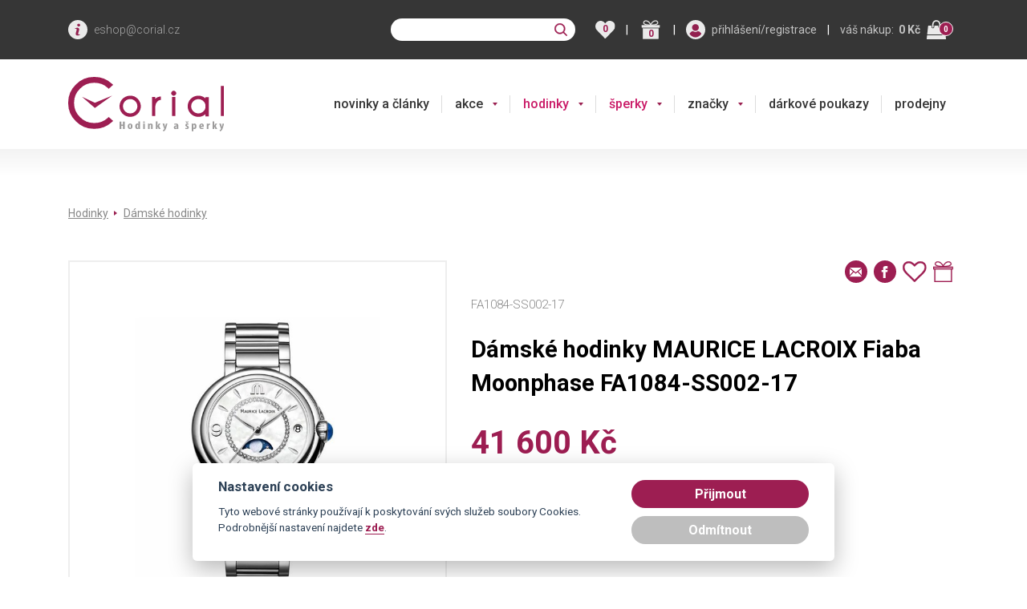

--- FILE ---
content_type: text/html; charset=utf-8
request_url: https://www.corial.cz/maurice-lacroix/damske-hodinky-maurice-lacroix-fa1084-ss002-17
body_size: 74894
content:
<!doctype html>
<html  >
<head id="head"><title>
	D&#225;msk&#233; hodinky MAURICE LACROIX Fiaba Moonphase FA1084-SS002-17 | Corial.cz
</title><meta name="description" content="Záruka 2 roky | safírové sklo s antireflexní úpravou" /> 
<meta charset="UTF-8" /> 
<meta name="keywords" content="Hodinky | Maurice Lacroix" /> 

<meta http-equiv="x-ua-compatible" content="ie=edge">
<meta name="viewport" content="width=device-width">



<link rel="preconnect" href="https://fonts.googleapis.com">
<link rel="preconnect" href="https://fonts.gstatic.com">
<link rel="preload" href="/js/bundle/footer.main.min.js?v=2025-12-19-17" as="script">
<link rel="preload" href="/js/bundle/kentico.main.min.js?v=2025-12-19-17" as="script">


  <style>
                @import url('https://fonts.googleapis.com/css?family=Roboto:300,400,500,700&subset=latin-ext');@import url('https://fonts.googleapis.com/css?family=Merriweather:400,700&subset=latin-ext');:root{--blue:#007bff;--indigo:#6610f2;--purple:#6f42c1;--pink:#e83e8c;--red:#dc3545;--orange:#fd7e14;--yellow:#ffc107;--green:#28a745;--teal:#20c997;--cyan:#17a2b8;--white:#fff;--gray:#6c757d;--gray-dark:#343a40;--primary:#007bff;--secondary:#6c757d;--success:#28a745;--info:#17a2b8;--warning:#ffc107;--danger:#dc3545;--light:#f8f9fa;--dark:#343a40;--breakpoint-xs:0;--breakpoint-sm:576px;--breakpoint-md:768px;--breakpoint-lg:992px;--breakpoint-xl:1200px;--font-family-sans-serif:-apple-system,BlinkMacSystemFont,"Segoe UI",Roboto,"Helvetica Neue",Arial,"Noto Sans",sans-serif,"Apple Color Emoji","Segoe UI Emoji","Segoe UI Symbol","Noto Color Emoji";--font-family-monospace:SFMono-Regular,Menlo,Monaco,Consolas,"Liberation Mono","Courier New",monospace}*,::after,::before{box-sizing:border-box}html{font-family:sans-serif;line-height:1.15;-webkit-text-size-adjust:100%;-webkit-tap-highlight-color:transparent}article,aside,figcaption,figure,footer,header,hgroup,main,nav,section{display:block}body{margin:0;font-family:-apple-system,BlinkMacSystemFont,"Segoe UI",Roboto,"Helvetica Neue",Arial,"Noto Sans",sans-serif,"Apple Color Emoji","Segoe UI Emoji","Segoe UI Symbol","Noto Color Emoji";font-size:1rem;font-weight:400;line-height:1.5;color:#212529;text-align:left;background-color:#fff}[tabindex="-1"]:focus{outline:0!important}hr{box-sizing:content-box;height:0;overflow:visible}h1,h2,h3,h4,h5,h6{margin-top:0;margin-bottom:.5rem}p{margin-top:0;margin-bottom:1rem}abbr[data-original-title],abbr[title]{text-decoration:underline;-webkit-text-decoration:underline dotted;text-decoration:underline dotted;cursor:help;border-bottom:0;-webkit-text-decoration-skip-ink:none;text-decoration-skip-ink:none}address{margin-bottom:1rem;font-style:normal;line-height:inherit}dl,ol,ul{margin-top:0;margin-bottom:1rem}ol ol,ol ul,ul ol,ul ul{margin-bottom:0}dt{font-weight:700}dd{margin-bottom:.5rem;margin-left:0}blockquote{margin:0 0 1rem}b,strong{font-weight:bolder}small{font-size:80%}sub,sup{position:relative;font-size:75%;line-height:0;vertical-align:baseline}sub{bottom:-.25em}sup{top:-.5em}a{color:#007bff;text-decoration:none;background-color:transparent}a:hover{color:#0056b3;text-decoration:underline}a:not([href]):not([tabindex]){color:inherit;text-decoration:none}a:not([href]):not([tabindex]):focus,a:not([href]):not([tabindex]):hover{color:inherit;text-decoration:none}a:not([href]):not([tabindex]):focus{outline:0}code,kbd,pre,samp{font-family:SFMono-Regular,Menlo,Monaco,Consolas,"Liberation Mono","Courier New",monospace;font-size:1em}pre{margin-top:0;margin-bottom:1rem;overflow:auto}figure{margin:0 0 1rem}img{vertical-align:middle;border-style:none}svg{overflow:hidden;vertical-align:middle}table{border-collapse:collapse}caption{padding-top:.75rem;padding-bottom:.75rem;color:#6c757d;text-align:left;caption-side:bottom}th{text-align:inherit}label{display:inline-block;margin-bottom:.5rem}button{border-radius:0}button:focus{outline:1px dotted;outline:5px auto -webkit-focus-ring-color}button,input,optgroup,select,textarea{margin:0;font-family:inherit;font-size:inherit;line-height:inherit}button,input{overflow:visible}button,select{text-transform:none}select{word-wrap:normal}[type=button],[type=reset],[type=submit],button{-webkit-appearance:button}[type=button]:not(:disabled),[type=reset]:not(:disabled),[type=submit]:not(:disabled),button:not(:disabled){cursor:pointer}[type=button]::-moz-focus-inner,[type=reset]::-moz-focus-inner,[type=submit]::-moz-focus-inner,button::-moz-focus-inner{padding:0;border-style:none}input[type=checkbox],input[type=radio]{box-sizing:border-box;padding:0}input[type=date],input[type=datetime-local],input[type=month],input[type=time]{-webkit-appearance:listbox}textarea{overflow:auto;resize:vertical}fieldset{min-width:0;padding:0;margin:0;border:0}legend{display:block;width:100%;max-width:100%;padding:0;margin-bottom:.5rem;font-size:1.5rem;line-height:inherit;color:inherit;white-space:normal}progress{vertical-align:baseline}[type=number]::-webkit-inner-spin-button,[type=number]::-webkit-outer-spin-button{height:auto}[type=search]{outline-offset:-2px;-webkit-appearance:none}[type=search]::-webkit-search-decoration{-webkit-appearance:none}::-webkit-file-upload-button{font:inherit;-webkit-appearance:button}output{display:inline-block}summary{display:list-item;cursor:pointer}template{display:none}[hidden]{display:none!important}.h1,.h2,.h3,.h4,.h5,.h6,h1,h2,h3,h4,h5,h6{margin-bottom:.5rem;font-weight:500;line-height:1.2}.h1,h1{font-size:2.5rem}.h2,h2{font-size:2rem}.h3,h3{font-size:1.75rem}.h4,h4{font-size:1.5rem}.h5,h5{font-size:1.25rem}.h6,h6{font-size:1rem}.lead{font-size:1.25rem;font-weight:300}.display-1{font-size:6rem;font-weight:300;line-height:1.2}.display-2{font-size:5.5rem;font-weight:300;line-height:1.2}.display-3{font-size:4.5rem;font-weight:300;line-height:1.2}.display-4{font-size:3.5rem;font-weight:300;line-height:1.2}hr{margin-top:1rem;margin-bottom:1rem;border:0;border-top:1px solid rgba(0,0,0,.1)}.small,small{font-size:80%;font-weight:400}.mark,mark{padding:.2em;background-color:#fcf8e3}.list-unstyled{padding-left:0;list-style:none}.list-inline{padding-left:0;list-style:none}.list-inline-item{display:inline-block}.list-inline-item:not(:last-child){margin-right:.5rem}.initialism{font-size:90%;text-transform:uppercase}.blockquote{margin-bottom:1rem;font-size:1.25rem}.blockquote-footer{display:block;font-size:80%;color:#6c757d}.blockquote-footer::before{content:"— "}.img-fluid{max-width:100%;height:auto}.img-thumbnail{padding:.25rem;background-color:#fff;border:1px solid #dee2e6;border-radius:.25rem;max-width:100%;height:auto}.figure{display:inline-block}.figure-img{margin-bottom:.5rem;line-height:1}.figure-caption{font-size:90%;color:#6c757d}code{font-size:87.5%;color:#e83e8c;word-break:break-word}a>code{color:inherit}kbd{padding:.2rem .4rem;font-size:87.5%;color:#fff;background-color:#212529;border-radius:.2rem}kbd kbd{padding:0;font-size:100%;font-weight:700}pre{display:block;font-size:87.5%;color:#212529}pre code{font-size:inherit;color:inherit;word-break:normal}.pre-scrollable{max-height:340px;overflow-y:scroll}.container{width:100%;padding-right:15px;padding-left:15px;margin-right:auto;margin-left:auto}@media(min-width:576px){.container{max-width:540px}}@media(min-width:768px){.container{max-width:720px}}@media(min-width:992px){.container{max-width:960px}}@media(min-width:1200px){.container{max-width:1140px}}.container-fluid{width:100%;padding-right:15px;padding-left:15px;margin-right:auto;margin-left:auto}.row{display:-ms-flexbox;display:flex;-ms-flex-wrap:wrap;flex-wrap:wrap;margin-right:-15px;margin-left:-15px}.no-gutters{margin-right:0;margin-left:0}.no-gutters>.col,.no-gutters>[class*=col-]{padding-right:0;padding-left:0}.col,.col-1,.col-10,.col-11,.col-12,.col-2,.col-3,.col-4,.col-5,.col-6,.col-7,.col-8,.col-9,.col-auto,.col-lg,.col-lg-1,.col-lg-10,.col-lg-11,.col-lg-12,.col-lg-2,.col-lg-3,.col-lg-4,.col-lg-5,.col-lg-6,.col-lg-7,.col-lg-8,.col-lg-9,.col-lg-auto,.col-md,.col-md-1,.col-md-10,.col-md-11,.col-md-12,.col-md-2,.col-md-3,.col-md-4,.col-md-5,.col-md-6,.col-md-7,.col-md-8,.col-md-9,.col-md-auto,.col-sm,.col-sm-1,.col-sm-10,.col-sm-11,.col-sm-12,.col-sm-2,.col-sm-3,.col-sm-4,.col-sm-5,.col-sm-6,.col-sm-7,.col-sm-8,.col-sm-9,.col-sm-auto,.col-xl,.col-xl-1,.col-xl-10,.col-xl-11,.col-xl-12,.col-xl-2,.col-xl-3,.col-xl-4,.col-xl-5,.col-xl-6,.col-xl-7,.col-xl-8,.col-xl-9,.col-xl-auto{position:relative;width:100%;padding-right:15px;padding-left:15px}.col{-ms-flex-preferred-size:0;flex-basis:0;-ms-flex-positive:1;flex-grow:1;max-width:100%}.col-auto{-ms-flex:0 0 auto;flex:0 0 auto;width:auto;max-width:100%}.col-1{-ms-flex:0 0 8.333333%;flex:0 0 8.333333%;max-width:8.333333%}.col-2{-ms-flex:0 0 16.666667%;flex:0 0 16.666667%;max-width:16.666667%}.col-3{-ms-flex:0 0 25%;flex:0 0 25%;max-width:25%}.col-4{-ms-flex:0 0 33.333333%;flex:0 0 33.333333%;max-width:33.333333%}.col-5{-ms-flex:0 0 41.666667%;flex:0 0 41.666667%;max-width:41.666667%}.col-6{-ms-flex:0 0 50%;flex:0 0 50%;max-width:50%}.col-7{-ms-flex:0 0 58.333333%;flex:0 0 58.333333%;max-width:58.333333%}.col-8{-ms-flex:0 0 66.666667%;flex:0 0 66.666667%;max-width:66.666667%}.col-9{-ms-flex:0 0 75%;flex:0 0 75%;max-width:75%}.col-10{-ms-flex:0 0 83.333333%;flex:0 0 83.333333%;max-width:83.333333%}.col-11{-ms-flex:0 0 91.666667%;flex:0 0 91.666667%;max-width:91.666667%}.col-12{-ms-flex:0 0 100%;flex:0 0 100%;max-width:100%}.order-first{-ms-flex-order:-1;order:-1}.order-last{-ms-flex-order:13;order:13}.order-0{-ms-flex-order:0;order:0}.order-1{-ms-flex-order:1;order:1}.order-2{-ms-flex-order:2;order:2}.order-3{-ms-flex-order:3;order:3}.order-4{-ms-flex-order:4;order:4}.order-5{-ms-flex-order:5;order:5}.order-6{-ms-flex-order:6;order:6}.order-7{-ms-flex-order:7;order:7}.order-8{-ms-flex-order:8;order:8}.order-9{-ms-flex-order:9;order:9}.order-10{-ms-flex-order:10;order:10}.order-11{-ms-flex-order:11;order:11}.order-12{-ms-flex-order:12;order:12}.offset-1{margin-left:8.333333%}.offset-2{margin-left:16.666667%}.offset-3{margin-left:25%}.offset-4{margin-left:33.333333%}.offset-5{margin-left:41.666667%}.offset-6{margin-left:50%}.offset-7{margin-left:58.333333%}.offset-8{margin-left:66.666667%}.offset-9{margin-left:75%}.offset-10{margin-left:83.333333%}.offset-11{margin-left:91.666667%}@media(min-width:576px){.col-sm{-ms-flex-preferred-size:0;flex-basis:0;-ms-flex-positive:1;flex-grow:1;max-width:100%}.col-sm-auto{-ms-flex:0 0 auto;flex:0 0 auto;width:auto;max-width:100%}.col-sm-1{-ms-flex:0 0 8.333333%;flex:0 0 8.333333%;max-width:8.333333%}.col-sm-2{-ms-flex:0 0 16.666667%;flex:0 0 16.666667%;max-width:16.666667%}.col-sm-3{-ms-flex:0 0 25%;flex:0 0 25%;max-width:25%}.col-sm-4{-ms-flex:0 0 33.333333%;flex:0 0 33.333333%;max-width:33.333333%}.col-sm-5{-ms-flex:0 0 41.666667%;flex:0 0 41.666667%;max-width:41.666667%}.col-sm-6{-ms-flex:0 0 50%;flex:0 0 50%;max-width:50%}.col-sm-7{-ms-flex:0 0 58.333333%;flex:0 0 58.333333%;max-width:58.333333%}.col-sm-8{-ms-flex:0 0 66.666667%;flex:0 0 66.666667%;max-width:66.666667%}.col-sm-9{-ms-flex:0 0 75%;flex:0 0 75%;max-width:75%}.col-sm-10{-ms-flex:0 0 83.333333%;flex:0 0 83.333333%;max-width:83.333333%}.col-sm-11{-ms-flex:0 0 91.666667%;flex:0 0 91.666667%;max-width:91.666667%}.col-sm-12{-ms-flex:0 0 100%;flex:0 0 100%;max-width:100%}.order-sm-first{-ms-flex-order:-1;order:-1}.order-sm-last{-ms-flex-order:13;order:13}.order-sm-0{-ms-flex-order:0;order:0}.order-sm-1{-ms-flex-order:1;order:1}.order-sm-2{-ms-flex-order:2;order:2}.order-sm-3{-ms-flex-order:3;order:3}.order-sm-4{-ms-flex-order:4;order:4}.order-sm-5{-ms-flex-order:5;order:5}.order-sm-6{-ms-flex-order:6;order:6}.order-sm-7{-ms-flex-order:7;order:7}.order-sm-8{-ms-flex-order:8;order:8}.order-sm-9{-ms-flex-order:9;order:9}.order-sm-10{-ms-flex-order:10;order:10}.order-sm-11{-ms-flex-order:11;order:11}.order-sm-12{-ms-flex-order:12;order:12}.offset-sm-0{margin-left:0}.offset-sm-1{margin-left:8.333333%}.offset-sm-2{margin-left:16.666667%}.offset-sm-3{margin-left:25%}.offset-sm-4{margin-left:33.333333%}.offset-sm-5{margin-left:41.666667%}.offset-sm-6{margin-left:50%}.offset-sm-7{margin-left:58.333333%}.offset-sm-8{margin-left:66.666667%}.offset-sm-9{margin-left:75%}.offset-sm-10{margin-left:83.333333%}.offset-sm-11{margin-left:91.666667%}}@media(min-width:768px){.col-md{-ms-flex-preferred-size:0;flex-basis:0;-ms-flex-positive:1;flex-grow:1;max-width:100%}.col-md-auto{-ms-flex:0 0 auto;flex:0 0 auto;width:auto;max-width:100%}.col-md-1{-ms-flex:0 0 8.333333%;flex:0 0 8.333333%;max-width:8.333333%}.col-md-2{-ms-flex:0 0 16.666667%;flex:0 0 16.666667%;max-width:16.666667%}.col-md-3{-ms-flex:0 0 25%;flex:0 0 25%;max-width:25%}.col-md-4{-ms-flex:0 0 33.333333%;flex:0 0 33.333333%;max-width:33.333333%}.col-md-5{-ms-flex:0 0 41.666667%;flex:0 0 41.666667%;max-width:41.666667%}.col-md-6{-ms-flex:0 0 50%;flex:0 0 50%;max-width:50%}.col-md-7{-ms-flex:0 0 58.333333%;flex:0 0 58.333333%;max-width:58.333333%}.col-md-8{-ms-flex:0 0 66.666667%;flex:0 0 66.666667%;max-width:66.666667%}.col-md-9{-ms-flex:0 0 75%;flex:0 0 75%;max-width:75%}.col-md-10{-ms-flex:0 0 83.333333%;flex:0 0 83.333333%;max-width:83.333333%}.col-md-11{-ms-flex:0 0 91.666667%;flex:0 0 91.666667%;max-width:91.666667%}.col-md-12{-ms-flex:0 0 100%;flex:0 0 100%;max-width:100%}.order-md-first{-ms-flex-order:-1;order:-1}.order-md-last{-ms-flex-order:13;order:13}.order-md-0{-ms-flex-order:0;order:0}.order-md-1{-ms-flex-order:1;order:1}.order-md-2{-ms-flex-order:2;order:2}.order-md-3{-ms-flex-order:3;order:3}.order-md-4{-ms-flex-order:4;order:4}.order-md-5{-ms-flex-order:5;order:5}.order-md-6{-ms-flex-order:6;order:6}.order-md-7{-ms-flex-order:7;order:7}.order-md-8{-ms-flex-order:8;order:8}.order-md-9{-ms-flex-order:9;order:9}.order-md-10{-ms-flex-order:10;order:10}.order-md-11{-ms-flex-order:11;order:11}.order-md-12{-ms-flex-order:12;order:12}.offset-md-0{margin-left:0}.offset-md-1{margin-left:8.333333%}.offset-md-2{margin-left:16.666667%}.offset-md-3{margin-left:25%}.offset-md-4{margin-left:33.333333%}.offset-md-5{margin-left:41.666667%}.offset-md-6{margin-left:50%}.offset-md-7{margin-left:58.333333%}.offset-md-8{margin-left:66.666667%}.offset-md-9{margin-left:75%}.offset-md-10{margin-left:83.333333%}.offset-md-11{margin-left:91.666667%}}@media(min-width:992px){.col-lg{-ms-flex-preferred-size:0;flex-basis:0;-ms-flex-positive:1;flex-grow:1;max-width:100%}.col-lg-auto{-ms-flex:0 0 auto;flex:0 0 auto;width:auto;max-width:100%}.col-lg-1{-ms-flex:0 0 8.333333%;flex:0 0 8.333333%;max-width:8.333333%}.col-lg-2{-ms-flex:0 0 16.666667%;flex:0 0 16.666667%;max-width:16.666667%}.col-lg-3{-ms-flex:0 0 25%;flex:0 0 25%;max-width:25%}.col-lg-4{-ms-flex:0 0 33.333333%;flex:0 0 33.333333%;max-width:33.333333%}.col-lg-5{-ms-flex:0 0 41.666667%;flex:0 0 41.666667%;max-width:41.666667%}.col-lg-6{-ms-flex:0 0 50%;flex:0 0 50%;max-width:50%}.col-lg-7{-ms-flex:0 0 58.333333%;flex:0 0 58.333333%;max-width:58.333333%}.col-lg-8{-ms-flex:0 0 66.666667%;flex:0 0 66.666667%;max-width:66.666667%}.col-lg-9{-ms-flex:0 0 75%;flex:0 0 75%;max-width:75%}.col-lg-10{-ms-flex:0 0 83.333333%;flex:0 0 83.333333%;max-width:83.333333%}.col-lg-11{-ms-flex:0 0 91.666667%;flex:0 0 91.666667%;max-width:91.666667%}.col-lg-12{-ms-flex:0 0 100%;flex:0 0 100%;max-width:100%}.order-lg-first{-ms-flex-order:-1;order:-1}.order-lg-last{-ms-flex-order:13;order:13}.order-lg-0{-ms-flex-order:0;order:0}.order-lg-1{-ms-flex-order:1;order:1}.order-lg-2{-ms-flex-order:2;order:2}.order-lg-3{-ms-flex-order:3;order:3}.order-lg-4{-ms-flex-order:4;order:4}.order-lg-5{-ms-flex-order:5;order:5}.order-lg-6{-ms-flex-order:6;order:6}.order-lg-7{-ms-flex-order:7;order:7}.order-lg-8{-ms-flex-order:8;order:8}.order-lg-9{-ms-flex-order:9;order:9}.order-lg-10{-ms-flex-order:10;order:10}.order-lg-11{-ms-flex-order:11;order:11}.order-lg-12{-ms-flex-order:12;order:12}.offset-lg-0{margin-left:0}.offset-lg-1{margin-left:8.333333%}.offset-lg-2{margin-left:16.666667%}.offset-lg-3{margin-left:25%}.offset-lg-4{margin-left:33.333333%}.offset-lg-5{margin-left:41.666667%}.offset-lg-6{margin-left:50%}.offset-lg-7{margin-left:58.333333%}.offset-lg-8{margin-left:66.666667%}.offset-lg-9{margin-left:75%}.offset-lg-10{margin-left:83.333333%}.offset-lg-11{margin-left:91.666667%}}@media(min-width:1200px){.col-xl{-ms-flex-preferred-size:0;flex-basis:0;-ms-flex-positive:1;flex-grow:1;max-width:100%}.col-xl-auto{-ms-flex:0 0 auto;flex:0 0 auto;width:auto;max-width:100%}.col-xl-1{-ms-flex:0 0 8.333333%;flex:0 0 8.333333%;max-width:8.333333%}.col-xl-2{-ms-flex:0 0 16.666667%;flex:0 0 16.666667%;max-width:16.666667%}.col-xl-3{-ms-flex:0 0 25%;flex:0 0 25%;max-width:25%}.col-xl-4{-ms-flex:0 0 33.333333%;flex:0 0 33.333333%;max-width:33.333333%}.col-xl-5{-ms-flex:0 0 41.666667%;flex:0 0 41.666667%;max-width:41.666667%}.col-xl-6{-ms-flex:0 0 50%;flex:0 0 50%;max-width:50%}.col-xl-7{-ms-flex:0 0 58.333333%;flex:0 0 58.333333%;max-width:58.333333%}.col-xl-8{-ms-flex:0 0 66.666667%;flex:0 0 66.666667%;max-width:66.666667%}.col-xl-9{-ms-flex:0 0 75%;flex:0 0 75%;max-width:75%}.col-xl-10{-ms-flex:0 0 83.333333%;flex:0 0 83.333333%;max-width:83.333333%}.col-xl-11{-ms-flex:0 0 91.666667%;flex:0 0 91.666667%;max-width:91.666667%}.col-xl-12{-ms-flex:0 0 100%;flex:0 0 100%;max-width:100%}.order-xl-first{-ms-flex-order:-1;order:-1}.order-xl-last{-ms-flex-order:13;order:13}.order-xl-0{-ms-flex-order:0;order:0}.order-xl-1{-ms-flex-order:1;order:1}.order-xl-2{-ms-flex-order:2;order:2}.order-xl-3{-ms-flex-order:3;order:3}.order-xl-4{-ms-flex-order:4;order:4}.order-xl-5{-ms-flex-order:5;order:5}.order-xl-6{-ms-flex-order:6;order:6}.order-xl-7{-ms-flex-order:7;order:7}.order-xl-8{-ms-flex-order:8;order:8}.order-xl-9{-ms-flex-order:9;order:9}.order-xl-10{-ms-flex-order:10;order:10}.order-xl-11{-ms-flex-order:11;order:11}.order-xl-12{-ms-flex-order:12;order:12}.offset-xl-0{margin-left:0}.offset-xl-1{margin-left:8.333333%}.offset-xl-2{margin-left:16.666667%}.offset-xl-3{margin-left:25%}.offset-xl-4{margin-left:33.333333%}.offset-xl-5{margin-left:41.666667%}.offset-xl-6{margin-left:50%}.offset-xl-7{margin-left:58.333333%}.offset-xl-8{margin-left:66.666667%}.offset-xl-9{margin-left:75%}.offset-xl-10{margin-left:83.333333%}.offset-xl-11{margin-left:91.666667%}}.table{width:100%;margin-bottom:1rem;color:#212529}.table td,.table th{padding:.75rem;vertical-align:top;border-top:1px solid #dee2e6}.table thead th{vertical-align:bottom;border-bottom:2px solid #dee2e6}.table tbody+tbody{border-top:2px solid #dee2e6}.table-sm td,.table-sm th{padding:.3rem}.table-bordered{border:1px solid #dee2e6}.table-bordered td,.table-bordered th{border:1px solid #dee2e6}.table-bordered thead td,.table-bordered thead th{border-bottom-width:2px}.table-borderless tbody+tbody,.table-borderless td,.table-borderless th,.table-borderless thead th{border:0}.table-striped tbody tr:nth-of-type(odd){background-color:rgba(0,0,0,.05)}.table-hover tbody tr:hover{color:#212529;background-color:rgba(0,0,0,.075)}.table-primary,.table-primary>td,.table-primary>th{background-color:#b8daff}.table-primary tbody+tbody,.table-primary td,.table-primary th,.table-primary thead th{border-color:#7abaff}.table-hover .table-primary:hover{background-color:#9fcdff}.table-hover .table-primary:hover>td,.table-hover .table-primary:hover>th{background-color:#9fcdff}.table-secondary,.table-secondary>td,.table-secondary>th{background-color:#d6d8db}.table-secondary tbody+tbody,.table-secondary td,.table-secondary th,.table-secondary thead th{border-color:#b3b7bb}.table-hover .table-secondary:hover{background-color:#c8cbcf}.table-hover .table-secondary:hover>td,.table-hover .table-secondary:hover>th{background-color:#c8cbcf}.table-success,.table-success>td,.table-success>th{background-color:#c3e6cb}.table-success tbody+tbody,.table-success td,.table-success th,.table-success thead th{border-color:#8fd19e}.table-hover .table-success:hover{background-color:#b1dfbb}.table-hover .table-success:hover>td,.table-hover .table-success:hover>th{background-color:#b1dfbb}.table-info,.table-info>td,.table-info>th{background-color:#bee5eb}.table-info tbody+tbody,.table-info td,.table-info th,.table-info thead th{border-color:#86cfda}.table-hover .table-info:hover{background-color:#abdde5}.table-hover .table-info:hover>td,.table-hover .table-info:hover>th{background-color:#abdde5}.table-warning,.table-warning>td,.table-warning>th{background-color:#ffeeba}.table-warning tbody+tbody,.table-warning td,.table-warning th,.table-warning thead th{border-color:#ffdf7e}.table-hover .table-warning:hover{background-color:#ffe8a1}.table-hover .table-warning:hover>td,.table-hover .table-warning:hover>th{background-color:#ffe8a1}.table-danger,.table-danger>td,.table-danger>th{background-color:#f5c6cb}.table-danger tbody+tbody,.table-danger td,.table-danger th,.table-danger thead th{border-color:#ed969e}.table-hover .table-danger:hover{background-color:#f1b0b7}.table-hover .table-danger:hover>td,.table-hover .table-danger:hover>th{background-color:#f1b0b7}.table-light,.table-light>td,.table-light>th{background-color:#fdfdfe}.table-light tbody+tbody,.table-light td,.table-light th,.table-light thead th{border-color:#fbfcfc}.table-hover .table-light:hover{background-color:#ececf6}.table-hover .table-light:hover>td,.table-hover .table-light:hover>th{background-color:#ececf6}.table-dark,.table-dark>td,.table-dark>th{background-color:#c6c8ca}.table-dark tbody+tbody,.table-dark td,.table-dark th,.table-dark thead th{border-color:#95999c}.table-hover .table-dark:hover{background-color:#b9bbbe}.table-hover .table-dark:hover>td,.table-hover .table-dark:hover>th{background-color:#b9bbbe}.table-active,.table-active>td,.table-active>th{background-color:rgba(0,0,0,.075)}.table-hover .table-active:hover{background-color:rgba(0,0,0,.075)}.table-hover .table-active:hover>td,.table-hover .table-active:hover>th{background-color:rgba(0,0,0,.075)}.table .thead-dark th{color:#fff;background-color:#343a40;border-color:#454d55}.table .thead-light th{color:#495057;background-color:#e9ecef;border-color:#dee2e6}.table-dark{color:#fff;background-color:#343a40}.table-dark td,.table-dark th,.table-dark thead th{border-color:#454d55}.table-dark.table-bordered{border:0}.table-dark.table-striped tbody tr:nth-of-type(odd){background-color:rgba(255,255,255,.05)}.table-dark.table-hover tbody tr:hover{color:#fff;background-color:rgba(255,255,255,.075)}@media(max-width:575.98px){.table-responsive-sm{display:block;width:100%;overflow-x:auto;-webkit-overflow-scrolling:touch}.table-responsive-sm>.table-bordered{border:0}}@media(max-width:767.98px){.table-responsive-md{display:block;width:100%;overflow-x:auto;-webkit-overflow-scrolling:touch}.table-responsive-md>.table-bordered{border:0}}@media(max-width:991.98px){.table-responsive-lg{display:block;width:100%;overflow-x:auto;-webkit-overflow-scrolling:touch}.table-responsive-lg>.table-bordered{border:0}}@media(max-width:1199.98px){.table-responsive-xl{display:block;width:100%;overflow-x:auto;-webkit-overflow-scrolling:touch}.table-responsive-xl>.table-bordered{border:0}}.table-responsive{display:block;width:100%;overflow-x:auto;-webkit-overflow-scrolling:touch}.table-responsive>.table-bordered{border:0}.form-control{display:block;width:100%;height:calc(1.5em + .75rem + 2px);padding:.375rem .75rem;font-size:1rem;font-weight:400;line-height:1.5;color:#495057;background-color:#fff;background-clip:padding-box;border:1px solid #ced4da;border-radius:.25rem;transition:border-color .15s ease-in-out,box-shadow .15s ease-in-out}@media(prefers-reduced-motion:reduce){.form-control{transition:none}}.form-control::-ms-expand{background-color:transparent;border:0}.form-control:focus{color:#495057;background-color:#fff;border-color:#80bdff;outline:0;box-shadow:0 0 0 .2rem rgba(0,123,255,.25)}.form-control::-webkit-input-placeholder{color:#6c757d;opacity:1}.form-control::-moz-placeholder{color:#6c757d;opacity:1}.form-control:-ms-input-placeholder{color:#6c757d;opacity:1}.form-control::-ms-input-placeholder{color:#6c757d;opacity:1}.form-control::placeholder{color:#6c757d;opacity:1}.form-control:disabled,.form-control[readonly]{background-color:#e9ecef;opacity:1}select.form-control:focus::-ms-value{color:#495057;background-color:#fff}.form-control-file,.form-control-range{display:block;width:100%}.col-form-label{padding-top:calc(.375rem + 1px);padding-bottom:calc(.375rem + 1px);margin-bottom:0;font-size:inherit;line-height:1.5}.col-form-label-lg{padding-top:calc(.5rem + 1px);padding-bottom:calc(.5rem + 1px);font-size:1.25rem;line-height:1.5}.col-form-label-sm{padding-top:calc(.25rem + 1px);padding-bottom:calc(.25rem + 1px);font-size:.875rem;line-height:1.5}.form-control-plaintext{display:block;width:100%;padding-top:.375rem;padding-bottom:.375rem;margin-bottom:0;line-height:1.5;color:#212529;background-color:transparent;border:solid transparent;border-width:1px 0}.form-control-plaintext.form-control-lg,.form-control-plaintext.form-control-sm{padding-right:0;padding-left:0}.form-control-sm{height:calc(1.5em + .5rem + 2px);padding:.25rem .5rem;font-size:.875rem;line-height:1.5;border-radius:.2rem}.form-control-lg{height:calc(1.5em + 1rem + 2px);padding:.5rem 1rem;font-size:1.25rem;line-height:1.5;border-radius:.3rem}select.form-control[multiple],select.form-control[size]{height:auto}textarea.form-control{height:auto}.form-group{margin-bottom:1rem}.form-text{display:block;margin-top:.25rem}.form-row{display:-ms-flexbox;display:flex;-ms-flex-wrap:wrap;flex-wrap:wrap;margin-right:-5px;margin-left:-5px}.form-row>.col,.form-row>[class*=col-]{padding-right:5px;padding-left:5px}.form-check{position:relative;display:block;padding-left:1.25rem}.form-check-input{position:absolute;margin-top:.3rem;margin-left:-1.25rem}.form-check-input:disabled~.form-check-label{color:#6c757d}.form-check-label{margin-bottom:0}.form-check-inline{display:-ms-inline-flexbox;display:inline-flex;-ms-flex-align:center;align-items:center;padding-left:0;margin-right:.75rem}.form-check-inline .form-check-input{position:static;margin-top:0;margin-right:.3125rem;margin-left:0}.valid-feedback{display:none;width:100%;margin-top:.25rem;font-size:80%;color:#28a745}.valid-tooltip{position:absolute;top:100%;z-index:5;display:none;max-width:100%;padding:.25rem .5rem;margin-top:.1rem;font-size:.875rem;line-height:1.5;color:#fff;background-color:rgba(40,167,69,.9);border-radius:.25rem}.form-control.is-valid,.was-validated .form-control:valid{border-color:#28a745;padding-right:calc(1.5em + .75rem);background-image:url("data:image/svg+xml,%3csvg xmlns='http://www.w3.org/2000/svg' viewBox='0 0 8 8'%3e%3cpath fill='%2328a745' d='M2.3 6.73L.6 4.53c-.4-1.04.46-1.4 1.1-.8l1.1 1.4 3.4-3.8c.6-.63 1.6-.27 1.2.7l-4 4.6c-.43.5-.8.4-1.1.1z'/%3e%3c/svg%3e");background-repeat:no-repeat;background-position:center right calc(.375em + .1875rem);background-size:calc(.75em + .375rem) calc(.75em + .375rem)}.form-control.is-valid:focus,.was-validated .form-control:valid:focus{border-color:#28a745;box-shadow:0 0 0 .2rem rgba(40,167,69,.25)}.form-control.is-valid~.valid-feedback,.form-control.is-valid~.valid-tooltip,.was-validated .form-control:valid~.valid-feedback,.was-validated .form-control:valid~.valid-tooltip{display:block}.was-validated textarea.form-control:valid,textarea.form-control.is-valid{padding-right:calc(1.5em + .75rem);background-position:top calc(.375em + .1875rem) right calc(.375em + .1875rem)}.custom-select.is-valid,.was-validated .custom-select:valid{border-color:#28a745;padding-right:calc((1em + .75rem)*3/4 + 1.75rem);background:url("data:image/svg+xml,%3csvg xmlns='http://www.w3.org/2000/svg' viewBox='0 0 4 5'%3e%3cpath fill='%23343a40' d='M2 0L0 2h4zm0 5L0 3h4z'/%3e%3c/svg%3e") no-repeat right .75rem center/8px 10px,url("data:image/svg+xml,%3csvg xmlns='http://www.w3.org/2000/svg' viewBox='0 0 8 8'%3e%3cpath fill='%2328a745' d='M2.3 6.73L.6 4.53c-.4-1.04.46-1.4 1.1-.8l1.1 1.4 3.4-3.8c.6-.63 1.6-.27 1.2.7l-4 4.6c-.43.5-.8.4-1.1.1z'/%3e%3c/svg%3e") #fff no-repeat center right 1.75rem/calc(.75em + .375rem) calc(.75em + .375rem)}.custom-select.is-valid:focus,.was-validated .custom-select:valid:focus{border-color:#28a745;box-shadow:0 0 0 .2rem rgba(40,167,69,.25)}.custom-select.is-valid~.valid-feedback,.custom-select.is-valid~.valid-tooltip,.was-validated .custom-select:valid~.valid-feedback,.was-validated .custom-select:valid~.valid-tooltip{display:block}.form-control-file.is-valid~.valid-feedback,.form-control-file.is-valid~.valid-tooltip,.was-validated .form-control-file:valid~.valid-feedback,.was-validated .form-control-file:valid~.valid-tooltip{display:block}.form-check-input.is-valid~.form-check-label,.was-validated .form-check-input:valid~.form-check-label{color:#28a745}.form-check-input.is-valid~.valid-feedback,.form-check-input.is-valid~.valid-tooltip,.was-validated .form-check-input:valid~.valid-feedback,.was-validated .form-check-input:valid~.valid-tooltip{display:block}.custom-control-input.is-valid~.custom-control-label,.was-validated .custom-control-input:valid~.custom-control-label{color:#28a745}.custom-control-input.is-valid~.custom-control-label::before,.was-validated .custom-control-input:valid~.custom-control-label::before{border-color:#28a745}.custom-control-input.is-valid~.valid-feedback,.custom-control-input.is-valid~.valid-tooltip,.was-validated .custom-control-input:valid~.valid-feedback,.was-validated .custom-control-input:valid~.valid-tooltip{display:block}.custom-control-input.is-valid:checked~.custom-control-label::before,.was-validated .custom-control-input:valid:checked~.custom-control-label::before{border-color:#34ce57;background-color:#34ce57}.custom-control-input.is-valid:focus~.custom-control-label::before,.was-validated .custom-control-input:valid:focus~.custom-control-label::before{box-shadow:0 0 0 .2rem rgba(40,167,69,.25)}.custom-control-input.is-valid:focus:not(:checked)~.custom-control-label::before,.was-validated .custom-control-input:valid:focus:not(:checked)~.custom-control-label::before{border-color:#28a745}.custom-file-input.is-valid~.custom-file-label,.was-validated .custom-file-input:valid~.custom-file-label{border-color:#28a745}.custom-file-input.is-valid~.valid-feedback,.custom-file-input.is-valid~.valid-tooltip,.was-validated .custom-file-input:valid~.valid-feedback,.was-validated .custom-file-input:valid~.valid-tooltip{display:block}.custom-file-input.is-valid:focus~.custom-file-label,.was-validated .custom-file-input:valid:focus~.custom-file-label{border-color:#28a745;box-shadow:0 0 0 .2rem rgba(40,167,69,.25)}.invalid-feedback{display:none;width:100%;margin-top:.25rem;font-size:80%;color:#dc3545}.invalid-tooltip{position:absolute;top:100%;z-index:5;display:none;max-width:100%;padding:.25rem .5rem;margin-top:.1rem;font-size:.875rem;line-height:1.5;color:#fff;background-color:rgba(220,53,69,.9);border-radius:.25rem}.form-control.is-invalid,.was-validated .form-control:invalid{border-color:#dc3545;padding-right:calc(1.5em + .75rem);background-image:url("data:image/svg+xml,%3csvg xmlns='http://www.w3.org/2000/svg' fill='%23dc3545' viewBox='-2 -2 7 7'%3e%3cpath stroke='%23dc3545' d='M0 0l3 3m0-3L0 3'/%3e%3ccircle r='.5'/%3e%3ccircle cx='3' r='.5'/%3e%3ccircle cy='3' r='.5'/%3e%3ccircle cx='3' cy='3' r='.5'/%3e%3c/svg%3E");background-repeat:no-repeat;background-position:center right calc(.375em + .1875rem);background-size:calc(.75em + .375rem) calc(.75em + .375rem)}.form-control.is-invalid:focus,.was-validated .form-control:invalid:focus{border-color:#dc3545;box-shadow:0 0 0 .2rem rgba(220,53,69,.25)}.form-control.is-invalid~.invalid-feedback,.form-control.is-invalid~.invalid-tooltip,.was-validated .form-control:invalid~.invalid-feedback,.was-validated .form-control:invalid~.invalid-tooltip{display:block}.was-validated textarea.form-control:invalid,textarea.form-control.is-invalid{padding-right:calc(1.5em + .75rem);background-position:top calc(.375em + .1875rem) right calc(.375em + .1875rem)}.custom-select.is-invalid,.was-validated .custom-select:invalid{border-color:#dc3545;padding-right:calc((1em + .75rem)*3/4 + 1.75rem);background:url("data:image/svg+xml,%3csvg xmlns='http://www.w3.org/2000/svg' viewBox='0 0 4 5'%3e%3cpath fill='%23343a40' d='M2 0L0 2h4zm0 5L0 3h4z'/%3e%3c/svg%3e") no-repeat right .75rem center/8px 10px,url("data:image/svg+xml,%3csvg xmlns='http://www.w3.org/2000/svg' fill='%23dc3545' viewBox='-2 -2 7 7'%3e%3cpath stroke='%23dc3545' d='M0 0l3 3m0-3L0 3'/%3e%3ccircle r='.5'/%3e%3ccircle cx='3' r='.5'/%3e%3ccircle cy='3' r='.5'/%3e%3ccircle cx='3' cy='3' r='.5'/%3e%3c/svg%3E") #fff no-repeat center right 1.75rem/calc(.75em + .375rem) calc(.75em + .375rem)}.custom-select.is-invalid:focus,.was-validated .custom-select:invalid:focus{border-color:#dc3545;box-shadow:0 0 0 .2rem rgba(220,53,69,.25)}.custom-select.is-invalid~.invalid-feedback,.custom-select.is-invalid~.invalid-tooltip,.was-validated .custom-select:invalid~.invalid-feedback,.was-validated .custom-select:invalid~.invalid-tooltip{display:block}.form-control-file.is-invalid~.invalid-feedback,.form-control-file.is-invalid~.invalid-tooltip,.was-validated .form-control-file:invalid~.invalid-feedback,.was-validated .form-control-file:invalid~.invalid-tooltip{display:block}.form-check-input.is-invalid~.form-check-label,.was-validated .form-check-input:invalid~.form-check-label{color:#dc3545}.form-check-input.is-invalid~.invalid-feedback,.form-check-input.is-invalid~.invalid-tooltip,.was-validated .form-check-input:invalid~.invalid-feedback,.was-validated .form-check-input:invalid~.invalid-tooltip{display:block}.custom-control-input.is-invalid~.custom-control-label,.was-validated .custom-control-input:invalid~.custom-control-label{color:#dc3545}.custom-control-input.is-invalid~.custom-control-label::before,.was-validated .custom-control-input:invalid~.custom-control-label::before{border-color:#dc3545}.custom-control-input.is-invalid~.invalid-feedback,.custom-control-input.is-invalid~.invalid-tooltip,.was-validated .custom-control-input:invalid~.invalid-feedback,.was-validated .custom-control-input:invalid~.invalid-tooltip{display:block}.custom-control-input.is-invalid:checked~.custom-control-label::before,.was-validated .custom-control-input:invalid:checked~.custom-control-label::before{border-color:#e4606d;background-color:#e4606d}.custom-control-input.is-invalid:focus~.custom-control-label::before,.was-validated .custom-control-input:invalid:focus~.custom-control-label::before{box-shadow:0 0 0 .2rem rgba(220,53,69,.25)}.custom-control-input.is-invalid:focus:not(:checked)~.custom-control-label::before,.was-validated .custom-control-input:invalid:focus:not(:checked)~.custom-control-label::before{border-color:#dc3545}.custom-file-input.is-invalid~.custom-file-label,.was-validated .custom-file-input:invalid~.custom-file-label{border-color:#dc3545}.custom-file-input.is-invalid~.invalid-feedback,.custom-file-input.is-invalid~.invalid-tooltip,.was-validated .custom-file-input:invalid~.invalid-feedback,.was-validated .custom-file-input:invalid~.invalid-tooltip{display:block}.custom-file-input.is-invalid:focus~.custom-file-label,.was-validated .custom-file-input:invalid:focus~.custom-file-label{border-color:#dc3545;box-shadow:0 0 0 .2rem rgba(220,53,69,.25)}.form-inline{display:-ms-flexbox;display:flex;-ms-flex-flow:row wrap;flex-flow:row wrap;-ms-flex-align:center;align-items:center}.form-inline .form-check{width:100%}@media(min-width:576px){.form-inline label{display:-ms-flexbox;display:flex;-ms-flex-align:center;align-items:center;-ms-flex-pack:center;justify-content:center;margin-bottom:0}.form-inline .form-group{display:-ms-flexbox;display:flex;-ms-flex:0 0 auto;flex:0 0 auto;-ms-flex-flow:row wrap;flex-flow:row wrap;-ms-flex-align:center;align-items:center;margin-bottom:0}.form-inline .form-control{display:inline-block;width:auto;vertical-align:middle}.form-inline .form-control-plaintext{display:inline-block}.form-inline .custom-select,.form-inline .input-group{width:auto}.form-inline .form-check{display:-ms-flexbox;display:flex;-ms-flex-align:center;align-items:center;-ms-flex-pack:center;justify-content:center;width:auto;padding-left:0}.form-inline .form-check-input{position:relative;-ms-flex-negative:0;flex-shrink:0;margin-top:0;margin-right:.25rem;margin-left:0}.form-inline .custom-control{-ms-flex-align:center;align-items:center;-ms-flex-pack:center;justify-content:center}.form-inline .custom-control-label{margin-bottom:0}}.btn{display:inline-block;font-weight:400;color:#212529;text-align:center;vertical-align:middle;-webkit-user-select:none;-moz-user-select:none;-ms-user-select:none;user-select:none;background-color:transparent;border:1px solid transparent;padding:.375rem .75rem;font-size:1rem;line-height:1.5;border-radius:.25rem;transition:color .15s ease-in-out,background-color .15s ease-in-out,border-color .15s ease-in-out,box-shadow .15s ease-in-out}@media(prefers-reduced-motion:reduce){.btn{transition:none}}.btn:hover{color:#212529;text-decoration:none}.btn.focus,.btn:focus{outline:0;box-shadow:0 0 0 .2rem rgba(0,123,255,.25)}.btn.disabled,.btn:disabled{opacity:.65}a.btn.disabled,fieldset:disabled a.btn{pointer-events:none}.btn-primary{color:#fff;background-color:#007bff;border-color:#007bff}.btn-primary:hover{color:#fff;background-color:#0069d9;border-color:#0062cc}.btn-primary.focus,.btn-primary:focus{box-shadow:0 0 0 .2rem rgba(38,143,255,.5)}.btn-primary.disabled,.btn-primary:disabled{color:#fff;background-color:#007bff;border-color:#007bff}.btn-primary:not(:disabled):not(.disabled).active,.btn-primary:not(:disabled):not(.disabled):active,.show>.btn-primary.dropdown-toggle{color:#fff;background-color:#0062cc;border-color:#005cbf}.btn-primary:not(:disabled):not(.disabled).active:focus,.btn-primary:not(:disabled):not(.disabled):active:focus,.show>.btn-primary.dropdown-toggle:focus{box-shadow:0 0 0 .2rem rgba(38,143,255,.5)}.btn-secondary{color:#fff;background-color:#6c757d;border-color:#6c757d}.btn-secondary:hover{color:#fff;background-color:#5a6268;border-color:#545b62}.btn-secondary.focus,.btn-secondary:focus{box-shadow:0 0 0 .2rem rgba(130,138,145,.5)}.btn-secondary.disabled,.btn-secondary:disabled{color:#fff;background-color:#6c757d;border-color:#6c757d}.btn-secondary:not(:disabled):not(.disabled).active,.btn-secondary:not(:disabled):not(.disabled):active,.show>.btn-secondary.dropdown-toggle{color:#fff;background-color:#545b62;border-color:#4e555b}.btn-secondary:not(:disabled):not(.disabled).active:focus,.btn-secondary:not(:disabled):not(.disabled):active:focus,.show>.btn-secondary.dropdown-toggle:focus{box-shadow:0 0 0 .2rem rgba(130,138,145,.5)}.btn-success{color:#fff;background-color:#28a745;border-color:#28a745}.btn-success:hover{color:#fff;background-color:#218838;border-color:#1e7e34}.btn-success.focus,.btn-success:focus{box-shadow:0 0 0 .2rem rgba(72,180,97,.5)}.btn-success.disabled,.btn-success:disabled{color:#fff;background-color:#28a745;border-color:#28a745}.btn-success:not(:disabled):not(.disabled).active,.btn-success:not(:disabled):not(.disabled):active,.show>.btn-success.dropdown-toggle{color:#fff;background-color:#1e7e34;border-color:#1c7430}.btn-success:not(:disabled):not(.disabled).active:focus,.btn-success:not(:disabled):not(.disabled):active:focus,.show>.btn-success.dropdown-toggle:focus{box-shadow:0 0 0 .2rem rgba(72,180,97,.5)}.btn-info{color:#fff;background-color:#17a2b8;border-color:#17a2b8}.btn-info:hover{color:#fff;background-color:#138496;border-color:#117a8b}.btn-info.focus,.btn-info:focus{box-shadow:0 0 0 .2rem rgba(58,176,195,.5)}.btn-info.disabled,.btn-info:disabled{color:#fff;background-color:#17a2b8;border-color:#17a2b8}.btn-info:not(:disabled):not(.disabled).active,.btn-info:not(:disabled):not(.disabled):active,.show>.btn-info.dropdown-toggle{color:#fff;background-color:#117a8b;border-color:#10707f}.btn-info:not(:disabled):not(.disabled).active:focus,.btn-info:not(:disabled):not(.disabled):active:focus,.show>.btn-info.dropdown-toggle:focus{box-shadow:0 0 0 .2rem rgba(58,176,195,.5)}.btn-warning{color:#212529;background-color:#ffc107;border-color:#ffc107}.btn-warning:hover{color:#212529;background-color:#e0a800;border-color:#d39e00}.btn-warning.focus,.btn-warning:focus{box-shadow:0 0 0 .2rem rgba(222,170,12,.5)}.btn-warning.disabled,.btn-warning:disabled{color:#212529;background-color:#ffc107;border-color:#ffc107}.btn-warning:not(:disabled):not(.disabled).active,.btn-warning:not(:disabled):not(.disabled):active,.show>.btn-warning.dropdown-toggle{color:#212529;background-color:#d39e00;border-color:#c69500}.btn-warning:not(:disabled):not(.disabled).active:focus,.btn-warning:not(:disabled):not(.disabled):active:focus,.show>.btn-warning.dropdown-toggle:focus{box-shadow:0 0 0 .2rem rgba(222,170,12,.5)}.btn-danger{color:#fff;background-color:#dc3545;border-color:#dc3545}.btn-danger:hover{color:#fff;background-color:#c82333;border-color:#bd2130}.btn-danger.focus,.btn-danger:focus{box-shadow:0 0 0 .2rem rgba(225,83,97,.5)}.btn-danger.disabled,.btn-danger:disabled{color:#fff;background-color:#dc3545;border-color:#dc3545}.btn-danger:not(:disabled):not(.disabled).active,.btn-danger:not(:disabled):not(.disabled):active,.show>.btn-danger.dropdown-toggle{color:#fff;background-color:#bd2130;border-color:#b21f2d}.btn-danger:not(:disabled):not(.disabled).active:focus,.btn-danger:not(:disabled):not(.disabled):active:focus,.show>.btn-danger.dropdown-toggle:focus{box-shadow:0 0 0 .2rem rgba(225,83,97,.5)}.btn-light{color:#212529;background-color:#f8f9fa;border-color:#f8f9fa}.btn-light:hover{color:#212529;background-color:#e2e6ea;border-color:#dae0e5}.btn-light.focus,.btn-light:focus{box-shadow:0 0 0 .2rem rgba(216,217,219,.5)}.btn-light.disabled,.btn-light:disabled{color:#212529;background-color:#f8f9fa;border-color:#f8f9fa}.btn-light:not(:disabled):not(.disabled).active,.btn-light:not(:disabled):not(.disabled):active,.show>.btn-light.dropdown-toggle{color:#212529;background-color:#dae0e5;border-color:#d3d9df}.btn-light:not(:disabled):not(.disabled).active:focus,.btn-light:not(:disabled):not(.disabled):active:focus,.show>.btn-light.dropdown-toggle:focus{box-shadow:0 0 0 .2rem rgba(216,217,219,.5)}.btn-dark{color:#fff;background-color:#343a40;border-color:#343a40}.btn-dark:hover{color:#fff;background-color:#23272b;border-color:#1d2124}.btn-dark.focus,.btn-dark:focus{box-shadow:0 0 0 .2rem rgba(82,88,93,.5)}.btn-dark.disabled,.btn-dark:disabled{color:#fff;background-color:#343a40;border-color:#343a40}.btn-dark:not(:disabled):not(.disabled).active,.btn-dark:not(:disabled):not(.disabled):active,.show>.btn-dark.dropdown-toggle{color:#fff;background-color:#1d2124;border-color:#171a1d}.btn-dark:not(:disabled):not(.disabled).active:focus,.btn-dark:not(:disabled):not(.disabled):active:focus,.show>.btn-dark.dropdown-toggle:focus{box-shadow:0 0 0 .2rem rgba(82,88,93,.5)}.btn-outline-primary{color:#007bff;border-color:#007bff}.btn-outline-primary:hover{color:#fff;background-color:#007bff;border-color:#007bff}.btn-outline-primary.focus,.btn-outline-primary:focus{box-shadow:0 0 0 .2rem rgba(0,123,255,.5)}.btn-outline-primary.disabled,.btn-outline-primary:disabled{color:#007bff;background-color:transparent}.btn-outline-primary:not(:disabled):not(.disabled).active,.btn-outline-primary:not(:disabled):not(.disabled):active,.show>.btn-outline-primary.dropdown-toggle{color:#fff;background-color:#007bff;border-color:#007bff}.btn-outline-primary:not(:disabled):not(.disabled).active:focus,.btn-outline-primary:not(:disabled):not(.disabled):active:focus,.show>.btn-outline-primary.dropdown-toggle:focus{box-shadow:0 0 0 .2rem rgba(0,123,255,.5)}.btn-outline-secondary{color:#6c757d;border-color:#6c757d}.btn-outline-secondary:hover{color:#fff;background-color:#6c757d;border-color:#6c757d}.btn-outline-secondary.focus,.btn-outline-secondary:focus{box-shadow:0 0 0 .2rem rgba(108,117,125,.5)}.btn-outline-secondary.disabled,.btn-outline-secondary:disabled{color:#6c757d;background-color:transparent}.btn-outline-secondary:not(:disabled):not(.disabled).active,.btn-outline-secondary:not(:disabled):not(.disabled):active,.show>.btn-outline-secondary.dropdown-toggle{color:#fff;background-color:#6c757d;border-color:#6c757d}.btn-outline-secondary:not(:disabled):not(.disabled).active:focus,.btn-outline-secondary:not(:disabled):not(.disabled):active:focus,.show>.btn-outline-secondary.dropdown-toggle:focus{box-shadow:0 0 0 .2rem rgba(108,117,125,.5)}.btn-outline-success{color:#28a745;border-color:#28a745}.btn-outline-success:hover{color:#fff;background-color:#28a745;border-color:#28a745}.btn-outline-success.focus,.btn-outline-success:focus{box-shadow:0 0 0 .2rem rgba(40,167,69,.5)}.btn-outline-success.disabled,.btn-outline-success:disabled{color:#28a745;background-color:transparent}.btn-outline-success:not(:disabled):not(.disabled).active,.btn-outline-success:not(:disabled):not(.disabled):active,.show>.btn-outline-success.dropdown-toggle{color:#fff;background-color:#28a745;border-color:#28a745}.btn-outline-success:not(:disabled):not(.disabled).active:focus,.btn-outline-success:not(:disabled):not(.disabled):active:focus,.show>.btn-outline-success.dropdown-toggle:focus{box-shadow:0 0 0 .2rem rgba(40,167,69,.5)}.btn-outline-info{color:#17a2b8;border-color:#17a2b8}.btn-outline-info:hover{color:#fff;background-color:#17a2b8;border-color:#17a2b8}.btn-outline-info.focus,.btn-outline-info:focus{box-shadow:0 0 0 .2rem rgba(23,162,184,.5)}.btn-outline-info.disabled,.btn-outline-info:disabled{color:#17a2b8;background-color:transparent}.btn-outline-info:not(:disabled):not(.disabled).active,.btn-outline-info:not(:disabled):not(.disabled):active,.show>.btn-outline-info.dropdown-toggle{color:#fff;background-color:#17a2b8;border-color:#17a2b8}.btn-outline-info:not(:disabled):not(.disabled).active:focus,.btn-outline-info:not(:disabled):not(.disabled):active:focus,.show>.btn-outline-info.dropdown-toggle:focus{box-shadow:0 0 0 .2rem rgba(23,162,184,.5)}.btn-outline-warning{color:#ffc107;border-color:#ffc107}.btn-outline-warning:hover{color:#212529;background-color:#ffc107;border-color:#ffc107}.btn-outline-warning.focus,.btn-outline-warning:focus{box-shadow:0 0 0 .2rem rgba(255,193,7,.5)}.btn-outline-warning.disabled,.btn-outline-warning:disabled{color:#ffc107;background-color:transparent}.btn-outline-warning:not(:disabled):not(.disabled).active,.btn-outline-warning:not(:disabled):not(.disabled):active,.show>.btn-outline-warning.dropdown-toggle{color:#212529;background-color:#ffc107;border-color:#ffc107}.btn-outline-warning:not(:disabled):not(.disabled).active:focus,.btn-outline-warning:not(:disabled):not(.disabled):active:focus,.show>.btn-outline-warning.dropdown-toggle:focus{box-shadow:0 0 0 .2rem rgba(255,193,7,.5)}.btn-outline-danger{color:#dc3545;border-color:#dc3545}.btn-outline-danger:hover{color:#fff;background-color:#dc3545;border-color:#dc3545}.btn-outline-danger.focus,.btn-outline-danger:focus{box-shadow:0 0 0 .2rem rgba(220,53,69,.5)}.btn-outline-danger.disabled,.btn-outline-danger:disabled{color:#dc3545;background-color:transparent}.btn-outline-danger:not(:disabled):not(.disabled).active,.btn-outline-danger:not(:disabled):not(.disabled):active,.show>.btn-outline-danger.dropdown-toggle{color:#fff;background-color:#dc3545;border-color:#dc3545}.btn-outline-danger:not(:disabled):not(.disabled).active:focus,.btn-outline-danger:not(:disabled):not(.disabled):active:focus,.show>.btn-outline-danger.dropdown-toggle:focus{box-shadow:0 0 0 .2rem rgba(220,53,69,.5)}.btn-outline-light{color:#f8f9fa;border-color:#f8f9fa}.btn-outline-light:hover{color:#212529;background-color:#f8f9fa;border-color:#f8f9fa}.btn-outline-light.focus,.btn-outline-light:focus{box-shadow:0 0 0 .2rem rgba(248,249,250,.5)}.btn-outline-light.disabled,.btn-outline-light:disabled{color:#f8f9fa;background-color:transparent}.btn-outline-light:not(:disabled):not(.disabled).active,.btn-outline-light:not(:disabled):not(.disabled):active,.show>.btn-outline-light.dropdown-toggle{color:#212529;background-color:#f8f9fa;border-color:#f8f9fa}.btn-outline-light:not(:disabled):not(.disabled).active:focus,.btn-outline-light:not(:disabled):not(.disabled):active:focus,.show>.btn-outline-light.dropdown-toggle:focus{box-shadow:0 0 0 .2rem rgba(248,249,250,.5)}.btn-outline-dark{color:#343a40;border-color:#343a40}.btn-outline-dark:hover{color:#fff;background-color:#343a40;border-color:#343a40}.btn-outline-dark.focus,.btn-outline-dark:focus{box-shadow:0 0 0 .2rem rgba(52,58,64,.5)}.btn-outline-dark.disabled,.btn-outline-dark:disabled{color:#343a40;background-color:transparent}.btn-outline-dark:not(:disabled):not(.disabled).active,.btn-outline-dark:not(:disabled):not(.disabled):active,.show>.btn-outline-dark.dropdown-toggle{color:#fff;background-color:#343a40;border-color:#343a40}.btn-outline-dark:not(:disabled):not(.disabled).active:focus,.btn-outline-dark:not(:disabled):not(.disabled):active:focus,.show>.btn-outline-dark.dropdown-toggle:focus{box-shadow:0 0 0 .2rem rgba(52,58,64,.5)}.btn-link{font-weight:400;color:#007bff;text-decoration:none}.btn-link:hover{color:#0056b3;text-decoration:underline}.btn-link.focus,.btn-link:focus{text-decoration:underline;box-shadow:none}.btn-link.disabled,.btn-link:disabled{color:#6c757d;pointer-events:none}.btn-group-lg>.btn,.btn-lg{padding:.5rem 1rem;font-size:1.25rem;line-height:1.5;border-radius:.3rem}.btn-group-sm>.btn,.btn-sm{padding:.25rem .5rem;font-size:.875rem;line-height:1.5;border-radius:.2rem}.btn-block{display:block;width:100%}.btn-block+.btn-block{margin-top:.5rem}input[type=button].btn-block,input[type=reset].btn-block,input[type=submit].btn-block{width:100%}.fade{transition:opacity .15s linear}@media(prefers-reduced-motion:reduce){.fade{transition:none}}.fade:not(.show){opacity:0}.collapse:not(.show){display:none}.collapsing{position:relative;height:0;overflow:hidden;transition:height .35s ease}@media(prefers-reduced-motion:reduce){.collapsing{transition:none}}.dropdown,.dropleft,.dropright,.dropup{position:relative}.dropdown-toggle{white-space:nowrap}.dropdown-toggle::after{display:inline-block;margin-left:.255em;vertical-align:.255em;content:"";border-top:.3em solid;border-right:.3em solid transparent;border-bottom:0;border-left:.3em solid transparent}.dropdown-toggle:empty::after{margin-left:0}.dropdown-menu{position:absolute;top:100%;left:0;z-index:1000;display:none;float:left;min-width:10rem;padding:.5rem 0;margin:.125rem 0 0;font-size:1rem;color:#212529;text-align:left;list-style:none;background-color:#fff;background-clip:padding-box;border:1px solid rgba(0,0,0,.15);border-radius:.25rem}.dropdown-menu-left{right:auto;left:0}.dropdown-menu-right{right:0;left:auto}@media(min-width:576px){.dropdown-menu-sm-left{right:auto;left:0}.dropdown-menu-sm-right{right:0;left:auto}}@media(min-width:768px){.dropdown-menu-md-left{right:auto;left:0}.dropdown-menu-md-right{right:0;left:auto}}@media(min-width:992px){.dropdown-menu-lg-left{right:auto;left:0}.dropdown-menu-lg-right{right:0;left:auto}}@media(min-width:1200px){.dropdown-menu-xl-left{right:auto;left:0}.dropdown-menu-xl-right{right:0;left:auto}}.dropup .dropdown-menu{top:auto;bottom:100%;margin-top:0;margin-bottom:.125rem}.dropup .dropdown-toggle::after{display:inline-block;margin-left:.255em;vertical-align:.255em;content:"";border-top:0;border-right:.3em solid transparent;border-bottom:.3em solid;border-left:.3em solid transparent}.dropup .dropdown-toggle:empty::after{margin-left:0}.dropright .dropdown-menu{top:0;right:auto;left:100%;margin-top:0;margin-left:.125rem}.dropright .dropdown-toggle::after{display:inline-block;margin-left:.255em;vertical-align:.255em;content:"";border-top:.3em solid transparent;border-right:0;border-bottom:.3em solid transparent;border-left:.3em solid}.dropright .dropdown-toggle:empty::after{margin-left:0}.dropright .dropdown-toggle::after{vertical-align:0}.dropleft .dropdown-menu{top:0;right:100%;left:auto;margin-top:0;margin-right:.125rem}.dropleft .dropdown-toggle::after{display:inline-block;margin-left:.255em;vertical-align:.255em;content:""}.dropleft .dropdown-toggle::after{display:none}.dropleft .dropdown-toggle::before{display:inline-block;margin-right:.255em;vertical-align:.255em;content:"";border-top:.3em solid transparent;border-right:.3em solid;border-bottom:.3em solid transparent}.dropleft .dropdown-toggle:empty::after{margin-left:0}.dropleft .dropdown-toggle::before{vertical-align:0}.dropdown-menu[x-placement^=bottom],.dropdown-menu[x-placement^=left],.dropdown-menu[x-placement^=right],.dropdown-menu[x-placement^=top]{right:auto;bottom:auto}.dropdown-divider{height:0;margin:.5rem 0;overflow:hidden;border-top:1px solid #e9ecef}.dropdown-item{display:block;width:100%;padding:.25rem 1.5rem;clear:both;font-weight:400;color:#212529;text-align:inherit;white-space:nowrap;background-color:transparent;border:0}.dropdown-item:focus,.dropdown-item:hover{color:#16181b;text-decoration:none;background-color:#f8f9fa}.dropdown-item.active,.dropdown-item:active{color:#fff;text-decoration:none;background-color:#007bff}.dropdown-item.disabled,.dropdown-item:disabled{color:#6c757d;pointer-events:none;background-color:transparent}.dropdown-menu.show{display:block}.dropdown-header{display:block;padding:.5rem 1.5rem;margin-bottom:0;font-size:.875rem;color:#6c757d;white-space:nowrap}.dropdown-item-text{display:block;padding:.25rem 1.5rem;color:#212529}.btn-group,.btn-group-vertical{position:relative;display:-ms-inline-flexbox;display:inline-flex;vertical-align:middle}.btn-group-vertical>.btn,.btn-group>.btn{position:relative;-ms-flex:1 1 auto;flex:1 1 auto}.btn-group-vertical>.btn:hover,.btn-group>.btn:hover{z-index:1}.btn-group-vertical>.btn.active,.btn-group-vertical>.btn:active,.btn-group-vertical>.btn:focus,.btn-group>.btn.active,.btn-group>.btn:active,.btn-group>.btn:focus{z-index:1}.btn-toolbar{display:-ms-flexbox;display:flex;-ms-flex-wrap:wrap;flex-wrap:wrap;-ms-flex-pack:start;justify-content:flex-start}.btn-toolbar .input-group{width:auto}.btn-group>.btn-group:not(:first-child),.btn-group>.btn:not(:first-child){margin-left:-1px}.btn-group>.btn-group:not(:last-child)>.btn,.btn-group>.btn:not(:last-child):not(.dropdown-toggle){border-top-right-radius:0;border-bottom-right-radius:0}.btn-group>.btn-group:not(:first-child)>.btn,.btn-group>.btn:not(:first-child){border-top-left-radius:0;border-bottom-left-radius:0}.dropdown-toggle-split{padding-right:.5625rem;padding-left:.5625rem}.dropdown-toggle-split::after,.dropright .dropdown-toggle-split::after,.dropup .dropdown-toggle-split::after{margin-left:0}.dropleft .dropdown-toggle-split::before{margin-right:0}.btn-group-sm>.btn+.dropdown-toggle-split,.btn-sm+.dropdown-toggle-split{padding-right:.375rem;padding-left:.375rem}.btn-group-lg>.btn+.dropdown-toggle-split,.btn-lg+.dropdown-toggle-split{padding-right:.75rem;padding-left:.75rem}.btn-group-vertical{-ms-flex-direction:column;flex-direction:column;-ms-flex-align:start;align-items:flex-start;-ms-flex-pack:center;justify-content:center}.btn-group-vertical>.btn,.btn-group-vertical>.btn-group{width:100%}.btn-group-vertical>.btn-group:not(:first-child),.btn-group-vertical>.btn:not(:first-child){margin-top:-1px}.btn-group-vertical>.btn-group:not(:last-child)>.btn,.btn-group-vertical>.btn:not(:last-child):not(.dropdown-toggle){border-bottom-right-radius:0;border-bottom-left-radius:0}.btn-group-vertical>.btn-group:not(:first-child)>.btn,.btn-group-vertical>.btn:not(:first-child){border-top-left-radius:0;border-top-right-radius:0}.btn-group-toggle>.btn,.btn-group-toggle>.btn-group>.btn{margin-bottom:0}.btn-group-toggle>.btn input[type=checkbox],.btn-group-toggle>.btn input[type=radio],.btn-group-toggle>.btn-group>.btn input[type=checkbox],.btn-group-toggle>.btn-group>.btn input[type=radio]{position:absolute;clip:rect(0,0,0,0);pointer-events:none}.input-group{position:relative;display:-ms-flexbox;display:flex;-ms-flex-wrap:wrap;flex-wrap:wrap;-ms-flex-align:stretch;align-items:stretch;width:100%}.input-group>.custom-file,.input-group>.custom-select,.input-group>.form-control,.input-group>.form-control-plaintext{position:relative;-ms-flex:1 1 auto;flex:1 1 auto;width:1%;margin-bottom:0}.input-group>.custom-file+.custom-file,.input-group>.custom-file+.custom-select,.input-group>.custom-file+.form-control,.input-group>.custom-select+.custom-file,.input-group>.custom-select+.custom-select,.input-group>.custom-select+.form-control,.input-group>.form-control+.custom-file,.input-group>.form-control+.custom-select,.input-group>.form-control+.form-control,.input-group>.form-control-plaintext+.custom-file,.input-group>.form-control-plaintext+.custom-select,.input-group>.form-control-plaintext+.form-control{margin-left:-1px}.input-group>.custom-file .custom-file-input:focus~.custom-file-label,.input-group>.custom-select:focus,.input-group>.form-control:focus{z-index:3}.input-group>.custom-file .custom-file-input:focus{z-index:4}.input-group>.custom-select:not(:last-child),.input-group>.form-control:not(:last-child){border-top-right-radius:0;border-bottom-right-radius:0}.input-group>.custom-select:not(:first-child),.input-group>.form-control:not(:first-child){border-top-left-radius:0;border-bottom-left-radius:0}.input-group>.custom-file{display:-ms-flexbox;display:flex;-ms-flex-align:center;align-items:center}.input-group>.custom-file:not(:last-child) .custom-file-label,.input-group>.custom-file:not(:last-child) .custom-file-label::after{border-top-right-radius:0;border-bottom-right-radius:0}.input-group>.custom-file:not(:first-child) .custom-file-label{border-top-left-radius:0;border-bottom-left-radius:0}.input-group-append,.input-group-prepend{display:-ms-flexbox;display:flex}.input-group-append .btn,.input-group-prepend .btn{position:relative;z-index:2}.input-group-append .btn:focus,.input-group-prepend .btn:focus{z-index:3}.input-group-append .btn+.btn,.input-group-append .btn+.input-group-text,.input-group-append .input-group-text+.btn,.input-group-append .input-group-text+.input-group-text,.input-group-prepend .btn+.btn,.input-group-prepend .btn+.input-group-text,.input-group-prepend .input-group-text+.btn,.input-group-prepend .input-group-text+.input-group-text{margin-left:-1px}.input-group-prepend{margin-right:-1px}.input-group-append{margin-left:-1px}.input-group-text{display:-ms-flexbox;display:flex;-ms-flex-align:center;align-items:center;padding:.375rem .75rem;margin-bottom:0;font-size:1rem;font-weight:400;line-height:1.5;color:#495057;text-align:center;white-space:nowrap;background-color:#e9ecef;border:1px solid #ced4da;border-radius:.25rem}.input-group-text input[type=checkbox],.input-group-text input[type=radio]{margin-top:0}.input-group-lg>.custom-select,.input-group-lg>.form-control:not(textarea){height:calc(1.5em + 1rem + 2px)}.input-group-lg>.custom-select,.input-group-lg>.form-control,.input-group-lg>.input-group-append>.btn,.input-group-lg>.input-group-append>.input-group-text,.input-group-lg>.input-group-prepend>.btn,.input-group-lg>.input-group-prepend>.input-group-text{padding:.5rem 1rem;font-size:1.25rem;line-height:1.5;border-radius:.3rem}.input-group-sm>.custom-select,.input-group-sm>.form-control:not(textarea){height:calc(1.5em + .5rem + 2px)}.input-group-sm>.custom-select,.input-group-sm>.form-control,.input-group-sm>.input-group-append>.btn,.input-group-sm>.input-group-append>.input-group-text,.input-group-sm>.input-group-prepend>.btn,.input-group-sm>.input-group-prepend>.input-group-text{padding:.25rem .5rem;font-size:.875rem;line-height:1.5;border-radius:.2rem}.input-group-lg>.custom-select,.input-group-sm>.custom-select{padding-right:1.75rem}.input-group>.input-group-append:last-child>.btn:not(:last-child):not(.dropdown-toggle),.input-group>.input-group-append:last-child>.input-group-text:not(:last-child),.input-group>.input-group-append:not(:last-child)>.btn,.input-group>.input-group-append:not(:last-child)>.input-group-text,.input-group>.input-group-prepend>.btn,.input-group>.input-group-prepend>.input-group-text{border-top-right-radius:0;border-bottom-right-radius:0}.input-group>.input-group-append>.btn,.input-group>.input-group-append>.input-group-text,.input-group>.input-group-prepend:first-child>.btn:not(:first-child),.input-group>.input-group-prepend:first-child>.input-group-text:not(:first-child),.input-group>.input-group-prepend:not(:first-child)>.btn,.input-group>.input-group-prepend:not(:first-child)>.input-group-text{border-top-left-radius:0;border-bottom-left-radius:0}.custom-control{position:relative;display:block;min-height:1.5rem;padding-left:1.5rem}.custom-control-inline{display:-ms-inline-flexbox;display:inline-flex;margin-right:1rem}.custom-control-input{position:absolute;z-index:-1;opacity:0}.custom-control-input:checked~.custom-control-label::before{color:#fff;border-color:#007bff;background-color:#007bff}.custom-control-input:focus~.custom-control-label::before{box-shadow:0 0 0 .2rem rgba(0,123,255,.25)}.custom-control-input:focus:not(:checked)~.custom-control-label::before{border-color:#80bdff}.custom-control-input:not(:disabled):active~.custom-control-label::before{color:#fff;background-color:#b3d7ff;border-color:#b3d7ff}.custom-control-input:disabled~.custom-control-label{color:#6c757d}.custom-control-input:disabled~.custom-control-label::before{background-color:#e9ecef}.custom-control-label{position:relative;margin-bottom:0;vertical-align:top}.custom-control-label::before{position:absolute;top:.25rem;left:-1.5rem;display:block;width:1rem;height:1rem;pointer-events:none;content:"";background-color:#fff;border:#adb5bd solid 1px}.custom-control-label::after{position:absolute;top:.25rem;left:-1.5rem;display:block;width:1rem;height:1rem;content:"";background:no-repeat 50%/50% 50%}.custom-checkbox .custom-control-label::before{border-radius:.25rem}.custom-checkbox .custom-control-input:checked~.custom-control-label::after{background-image:url("data:image/svg+xml,%3csvg xmlns='http://www.w3.org/2000/svg' viewBox='0 0 8 8'%3e%3cpath fill='%23fff' d='M6.564.75l-3.59 3.612-1.538-1.55L0 4.26 2.974 7.25 8 2.193z'/%3e%3c/svg%3e")}.custom-checkbox .custom-control-input:indeterminate~.custom-control-label::before{border-color:#007bff;background-color:#007bff}.custom-checkbox .custom-control-input:indeterminate~.custom-control-label::after{background-image:url("data:image/svg+xml,%3csvg xmlns='http://www.w3.org/2000/svg' viewBox='0 0 4 4'%3e%3cpath stroke='%23fff' d='M0 2h4'/%3e%3c/svg%3e")}.custom-checkbox .custom-control-input:disabled:checked~.custom-control-label::before{background-color:rgba(0,123,255,.5)}.custom-checkbox .custom-control-input:disabled:indeterminate~.custom-control-label::before{background-color:rgba(0,123,255,.5)}.custom-radio .custom-control-label::before{border-radius:50%}.custom-radio .custom-control-input:checked~.custom-control-label::after{background-image:url("data:image/svg+xml,%3csvg xmlns='http://www.w3.org/2000/svg' viewBox='-4 -4 8 8'%3e%3ccircle r='3' fill='%23fff'/%3e%3c/svg%3e")}.custom-radio .custom-control-input:disabled:checked~.custom-control-label::before{background-color:rgba(0,123,255,.5)}.custom-switch{padding-left:2.25rem}.custom-switch .custom-control-label::before{left:-2.25rem;width:1.75rem;pointer-events:all;border-radius:.5rem}.custom-switch .custom-control-label::after{top:calc(.25rem + 2px);left:calc(-2.25rem + 2px);width:calc(1rem - 4px);height:calc(1rem - 4px);background-color:#adb5bd;border-radius:.5rem;transition:background-color .15s ease-in-out,border-color .15s ease-in-out,box-shadow .15s ease-in-out,-webkit-transform .15s ease-in-out;transition:transform .15s ease-in-out,background-color .15s ease-in-out,border-color .15s ease-in-out,box-shadow .15s ease-in-out;transition:transform .15s ease-in-out,background-color .15s ease-in-out,border-color .15s ease-in-out,box-shadow .15s ease-in-out,-webkit-transform .15s ease-in-out}@media(prefers-reduced-motion:reduce){.custom-switch .custom-control-label::after{transition:none}}.custom-switch .custom-control-input:checked~.custom-control-label::after{background-color:#fff;-webkit-transform:translateX(.75rem);transform:translateX(.75rem)}.custom-switch .custom-control-input:disabled:checked~.custom-control-label::before{background-color:rgba(0,123,255,.5)}.custom-select{display:inline-block;width:100%;height:calc(1.5em + .75rem + 2px);padding:.375rem 1.75rem .375rem .75rem;font-size:1rem;font-weight:400;line-height:1.5;color:#495057;vertical-align:middle;background:url("data:image/svg+xml,%3csvg xmlns='http://www.w3.org/2000/svg' viewBox='0 0 4 5'%3e%3cpath fill='%23343a40' d='M2 0L0 2h4zm0 5L0 3h4z'/%3e%3c/svg%3e") no-repeat right .75rem center/8px 10px;background-color:#fff;border:1px solid #ced4da;border-radius:.25rem;-webkit-appearance:none;-moz-appearance:none;appearance:none}.custom-select:focus{border-color:#80bdff;outline:0;box-shadow:0 0 0 .2rem rgba(0,123,255,.25)}.custom-select:focus::-ms-value{color:#495057;background-color:#fff}.custom-select[multiple],.custom-select[size]:not([size="1"]){height:auto;padding-right:.75rem;background-image:none}.custom-select:disabled{color:#6c757d;background-color:#e9ecef}.custom-select::-ms-expand{display:none}.custom-select-sm{height:calc(1.5em + .5rem + 2px);padding-top:.25rem;padding-bottom:.25rem;padding-left:.5rem;font-size:.875rem}.custom-select-lg{height:calc(1.5em + 1rem + 2px);padding-top:.5rem;padding-bottom:.5rem;padding-left:1rem;font-size:1.25rem}.custom-file{position:relative;display:inline-block;width:100%;height:calc(1.5em + .75rem + 2px);margin-bottom:0}.custom-file-input{position:relative;z-index:2;width:100%;height:calc(1.5em + .75rem + 2px);margin:0;opacity:0}.custom-file-input:focus~.custom-file-label{border-color:#80bdff;box-shadow:0 0 0 .2rem rgba(0,123,255,.25)}.custom-file-input:disabled~.custom-file-label{background-color:#e9ecef}.custom-file-input:lang(en)~.custom-file-label::after{content:"Browse"}.custom-file-input~.custom-file-label[data-browse]::after{content:attr(data-browse)}.custom-file-label{position:absolute;top:0;right:0;left:0;z-index:1;height:calc(1.5em + .75rem + 2px);padding:.375rem .75rem;font-weight:400;line-height:1.5;color:#495057;background-color:#fff;border:1px solid #ced4da;border-radius:.25rem}.custom-file-label::after{position:absolute;top:0;right:0;bottom:0;z-index:3;display:block;height:calc(1.5em + .75rem);padding:.375rem .75rem;line-height:1.5;color:#495057;content:"Browse";background-color:#e9ecef;border-left:inherit;border-radius:0 .25rem .25rem 0}.custom-range{width:100%;height:calc(1rem + .4rem);padding:0;background-color:transparent;-webkit-appearance:none;-moz-appearance:none;appearance:none}.custom-range:focus{outline:0}.custom-range:focus::-webkit-slider-thumb{box-shadow:0 0 0 1px #fff,0 0 0 .2rem rgba(0,123,255,.25)}.custom-range:focus::-moz-range-thumb{box-shadow:0 0 0 1px #fff,0 0 0 .2rem rgba(0,123,255,.25)}.custom-range:focus::-ms-thumb{box-shadow:0 0 0 1px #fff,0 0 0 .2rem rgba(0,123,255,.25)}.custom-range::-moz-focus-outer{border:0}.custom-range::-webkit-slider-thumb{width:1rem;height:1rem;margin-top:-.25rem;background-color:#007bff;border:0;border-radius:1rem;transition:background-color .15s ease-in-out,border-color .15s ease-in-out,box-shadow .15s ease-in-out;-webkit-appearance:none;appearance:none}@media(prefers-reduced-motion:reduce){.custom-range::-webkit-slider-thumb{transition:none}}.custom-range::-webkit-slider-thumb:active{background-color:#b3d7ff}.custom-range::-webkit-slider-runnable-track{width:100%;height:.5rem;color:transparent;cursor:pointer;background-color:#dee2e6;border-color:transparent;border-radius:1rem}.custom-range::-moz-range-thumb{width:1rem;height:1rem;background-color:#007bff;border:0;border-radius:1rem;transition:background-color .15s ease-in-out,border-color .15s ease-in-out,box-shadow .15s ease-in-out;-moz-appearance:none;appearance:none}@media(prefers-reduced-motion:reduce){.custom-range::-moz-range-thumb{transition:none}}.custom-range::-moz-range-thumb:active{background-color:#b3d7ff}.custom-range::-moz-range-track{width:100%;height:.5rem;color:transparent;cursor:pointer;background-color:#dee2e6;border-color:transparent;border-radius:1rem}.custom-range::-ms-thumb{width:1rem;height:1rem;margin-top:0;margin-right:.2rem;margin-left:.2rem;background-color:#007bff;border:0;border-radius:1rem;transition:background-color .15s ease-in-out,border-color .15s ease-in-out,box-shadow .15s ease-in-out;appearance:none}@media(prefers-reduced-motion:reduce){.custom-range::-ms-thumb{transition:none}}.custom-range::-ms-thumb:active{background-color:#b3d7ff}.custom-range::-ms-track{width:100%;height:.5rem;color:transparent;cursor:pointer;background-color:transparent;border-color:transparent;border-width:.5rem}.custom-range::-ms-fill-lower{background-color:#dee2e6;border-radius:1rem}.custom-range::-ms-fill-upper{margin-right:15px;background-color:#dee2e6;border-radius:1rem}.custom-range:disabled::-webkit-slider-thumb{background-color:#adb5bd}.custom-range:disabled::-webkit-slider-runnable-track{cursor:default}.custom-range:disabled::-moz-range-thumb{background-color:#adb5bd}.custom-range:disabled::-moz-range-track{cursor:default}.custom-range:disabled::-ms-thumb{background-color:#adb5bd}.custom-control-label::before,.custom-file-label,.custom-select{transition:background-color .15s ease-in-out,border-color .15s ease-in-out,box-shadow .15s ease-in-out}@media(prefers-reduced-motion:reduce){.custom-control-label::before,.custom-file-label,.custom-select{transition:none}}.nav{display:-ms-flexbox;display:flex;-ms-flex-wrap:wrap;flex-wrap:wrap;padding-left:0;margin-bottom:0;list-style:none}.nav-link{display:block;padding:.5rem 1rem}.nav-link:focus,.nav-link:hover{text-decoration:none}.nav-link.disabled{color:#6c757d;pointer-events:none;cursor:default}.nav-tabs{border-bottom:1px solid #dee2e6}.nav-tabs .nav-item{margin-bottom:-1px}.nav-tabs .nav-link{border:1px solid transparent;border-top-left-radius:.25rem;border-top-right-radius:.25rem}.nav-tabs .nav-link:focus,.nav-tabs .nav-link:hover{border-color:#e9ecef #e9ecef #dee2e6}.nav-tabs .nav-link.disabled{color:#6c757d;background-color:transparent;border-color:transparent}.nav-tabs .nav-item.show .nav-link,.nav-tabs .nav-link.active{color:#495057;background-color:#fff;border-color:#dee2e6 #dee2e6 #fff}.nav-tabs .dropdown-menu{margin-top:-1px;border-top-left-radius:0;border-top-right-radius:0}.nav-pills .nav-link{border-radius:.25rem}.nav-pills .nav-link.active,.nav-pills .show>.nav-link{color:#fff;background-color:#007bff}.nav-fill .nav-item{-ms-flex:1 1 auto;flex:1 1 auto;text-align:center}.nav-justified .nav-item{-ms-flex-preferred-size:0;flex-basis:0;-ms-flex-positive:1;flex-grow:1;text-align:center}.tab-content>.tab-pane{display:none}.tab-content>.active{display:block}.navbar{position:relative;display:-ms-flexbox;display:flex;-ms-flex-wrap:wrap;flex-wrap:wrap;-ms-flex-align:center;align-items:center;-ms-flex-pack:justify;justify-content:space-between;padding:.5rem 1rem}.navbar>.container,.navbar>.container-fluid{display:-ms-flexbox;display:flex;-ms-flex-wrap:wrap;flex-wrap:wrap;-ms-flex-align:center;align-items:center;-ms-flex-pack:justify;justify-content:space-between}.navbar-brand{display:inline-block;padding-top:.3125rem;padding-bottom:.3125rem;margin-right:1rem;font-size:1.25rem;line-height:inherit;white-space:nowrap}.navbar-brand:focus,.navbar-brand:hover{text-decoration:none}.navbar-nav{display:-ms-flexbox;display:flex;-ms-flex-direction:column;flex-direction:column;padding-left:0;margin-bottom:0;list-style:none}.navbar-nav .nav-link{padding-right:0;padding-left:0}.navbar-nav .dropdown-menu{position:static;float:none}.navbar-text{display:inline-block;padding-top:.5rem;padding-bottom:.5rem}.navbar-collapse{-ms-flex-preferred-size:100%;flex-basis:100%;-ms-flex-positive:1;flex-grow:1;-ms-flex-align:center;align-items:center}.navbar-toggler{padding:.25rem .75rem;font-size:1.25rem;line-height:1;background-color:transparent;border:1px solid transparent;border-radius:.25rem}.navbar-toggler:focus,.navbar-toggler:hover{text-decoration:none}.navbar-toggler-icon{display:inline-block;width:1.5em;height:1.5em;vertical-align:middle;content:"";background:no-repeat center center;background-size:100% 100%}@media(max-width:575.98px){.navbar-expand-sm>.container,.navbar-expand-sm>.container-fluid{padding-right:0;padding-left:0}}@media(min-width:576px){.navbar-expand-sm{-ms-flex-flow:row nowrap;flex-flow:row nowrap;-ms-flex-pack:start;justify-content:flex-start}.navbar-expand-sm .navbar-nav{-ms-flex-direction:row;flex-direction:row}.navbar-expand-sm .navbar-nav .dropdown-menu{position:absolute}.navbar-expand-sm .navbar-nav .nav-link{padding-right:.5rem;padding-left:.5rem}.navbar-expand-sm>.container,.navbar-expand-sm>.container-fluid{-ms-flex-wrap:nowrap;flex-wrap:nowrap}.navbar-expand-sm .navbar-collapse{display:-ms-flexbox!important;display:flex!important;-ms-flex-preferred-size:auto;flex-basis:auto}.navbar-expand-sm .navbar-toggler{display:none}}@media(max-width:767.98px){.navbar-expand-md>.container,.navbar-expand-md>.container-fluid{padding-right:0;padding-left:0}}@media(min-width:768px){.navbar-expand-md{-ms-flex-flow:row nowrap;flex-flow:row nowrap;-ms-flex-pack:start;justify-content:flex-start}.navbar-expand-md .navbar-nav{-ms-flex-direction:row;flex-direction:row}.navbar-expand-md .navbar-nav .dropdown-menu{position:absolute}.navbar-expand-md .navbar-nav .nav-link{padding-right:.5rem;padding-left:.5rem}.navbar-expand-md>.container,.navbar-expand-md>.container-fluid{-ms-flex-wrap:nowrap;flex-wrap:nowrap}.navbar-expand-md .navbar-collapse{display:-ms-flexbox!important;display:flex!important;-ms-flex-preferred-size:auto;flex-basis:auto}.navbar-expand-md .navbar-toggler{display:none}}@media(max-width:991.98px){.navbar-expand-lg>.container,.navbar-expand-lg>.container-fluid{padding-right:0;padding-left:0}}@media(min-width:992px){.navbar-expand-lg{-ms-flex-flow:row nowrap;flex-flow:row nowrap;-ms-flex-pack:start;justify-content:flex-start}.navbar-expand-lg .navbar-nav{-ms-flex-direction:row;flex-direction:row}.navbar-expand-lg .navbar-nav .dropdown-menu{position:absolute}.navbar-expand-lg .navbar-nav .nav-link{padding-right:.5rem;padding-left:.5rem}.navbar-expand-lg>.container,.navbar-expand-lg>.container-fluid{-ms-flex-wrap:nowrap;flex-wrap:nowrap}.navbar-expand-lg .navbar-collapse{display:-ms-flexbox!important;display:flex!important;-ms-flex-preferred-size:auto;flex-basis:auto}.navbar-expand-lg .navbar-toggler{display:none}}@media(max-width:1199.98px){.navbar-expand-xl>.container,.navbar-expand-xl>.container-fluid{padding-right:0;padding-left:0}}@media(min-width:1200px){.navbar-expand-xl{-ms-flex-flow:row nowrap;flex-flow:row nowrap;-ms-flex-pack:start;justify-content:flex-start}.navbar-expand-xl .navbar-nav{-ms-flex-direction:row;flex-direction:row}.navbar-expand-xl .navbar-nav .dropdown-menu{position:absolute}.navbar-expand-xl .navbar-nav .nav-link{padding-right:.5rem;padding-left:.5rem}.navbar-expand-xl>.container,.navbar-expand-xl>.container-fluid{-ms-flex-wrap:nowrap;flex-wrap:nowrap}.navbar-expand-xl .navbar-collapse{display:-ms-flexbox!important;display:flex!important;-ms-flex-preferred-size:auto;flex-basis:auto}.navbar-expand-xl .navbar-toggler{display:none}}.navbar-expand{-ms-flex-flow:row nowrap;flex-flow:row nowrap;-ms-flex-pack:start;justify-content:flex-start}.navbar-expand>.container,.navbar-expand>.container-fluid{padding-right:0;padding-left:0}.navbar-expand .navbar-nav{-ms-flex-direction:row;flex-direction:row}.navbar-expand .navbar-nav .dropdown-menu{position:absolute}.navbar-expand .navbar-nav .nav-link{padding-right:.5rem;padding-left:.5rem}.navbar-expand>.container,.navbar-expand>.container-fluid{-ms-flex-wrap:nowrap;flex-wrap:nowrap}.navbar-expand .navbar-collapse{display:-ms-flexbox!important;display:flex!important;-ms-flex-preferred-size:auto;flex-basis:auto}.navbar-expand .navbar-toggler{display:none}.navbar-light .navbar-brand{color:rgba(0,0,0,.9)}.navbar-light .navbar-brand:focus,.navbar-light .navbar-brand:hover{color:rgba(0,0,0,.9)}.navbar-light .navbar-nav .nav-link{color:rgba(0,0,0,.5)}.navbar-light .navbar-nav .nav-link:focus,.navbar-light .navbar-nav .nav-link:hover{color:rgba(0,0,0,.7)}.navbar-light .navbar-nav .nav-link.disabled{color:rgba(0,0,0,.3)}.navbar-light .navbar-nav .active>.nav-link,.navbar-light .navbar-nav .nav-link.active,.navbar-light .navbar-nav .nav-link.show,.navbar-light .navbar-nav .show>.nav-link{color:rgba(0,0,0,.9)}.navbar-light .navbar-toggler{color:rgba(0,0,0,.5);border-color:rgba(0,0,0,.1)}.navbar-light .navbar-toggler-icon{background-image:url("data:image/svg+xml,%3csvg viewBox='0 0 30 30' xmlns='http://www.w3.org/2000/svg'%3e%3cpath stroke='rgba(0, 0, 0, 0.5)' stroke-width='2' stroke-linecap='round' stroke-miterlimit='10' d='M4 7h22M4 15h22M4 23h22'/%3e%3c/svg%3e")}.navbar-light .navbar-text{color:rgba(0,0,0,.5)}.navbar-light .navbar-text a{color:rgba(0,0,0,.9)}.navbar-light .navbar-text a:focus,.navbar-light .navbar-text a:hover{color:rgba(0,0,0,.9)}.navbar-dark .navbar-brand{color:#fff}.navbar-dark .navbar-brand:focus,.navbar-dark .navbar-brand:hover{color:#fff}.navbar-dark .navbar-nav .nav-link{color:rgba(255,255,255,.5)}.navbar-dark .navbar-nav .nav-link:focus,.navbar-dark .navbar-nav .nav-link:hover{color:rgba(255,255,255,.75)}.navbar-dark .navbar-nav .nav-link.disabled{color:rgba(255,255,255,.25)}.navbar-dark .navbar-nav .active>.nav-link,.navbar-dark .navbar-nav .nav-link.active,.navbar-dark .navbar-nav .nav-link.show,.navbar-dark .navbar-nav .show>.nav-link{color:#fff}.navbar-dark .navbar-toggler{color:rgba(255,255,255,.5);border-color:rgba(255,255,255,.1)}.navbar-dark .navbar-toggler-icon{background-image:url("data:image/svg+xml,%3csvg viewBox='0 0 30 30' xmlns='http://www.w3.org/2000/svg'%3e%3cpath stroke='rgba(255, 255, 255, 0.5)' stroke-width='2' stroke-linecap='round' stroke-miterlimit='10' d='M4 7h22M4 15h22M4 23h22'/%3e%3c/svg%3e")}.navbar-dark .navbar-text{color:rgba(255,255,255,.5)}.navbar-dark .navbar-text a{color:#fff}.navbar-dark .navbar-text a:focus,.navbar-dark .navbar-text a:hover{color:#fff}.card{position:relative;display:-ms-flexbox;display:flex;-ms-flex-direction:column;flex-direction:column;min-width:0;word-wrap:break-word;background-color:#fff;background-clip:border-box;border:1px solid rgba(0,0,0,.125);border-radius:.25rem}.card>hr{margin-right:0;margin-left:0}.card>.list-group:first-child .list-group-item:first-child{border-top-left-radius:.25rem;border-top-right-radius:.25rem}.card>.list-group:last-child .list-group-item:last-child{border-bottom-right-radius:.25rem;border-bottom-left-radius:.25rem}.card-body{-ms-flex:1 1 auto;flex:1 1 auto;padding:1.25rem}.card-title{margin-bottom:.75rem}.card-subtitle{margin-top:-.375rem;margin-bottom:0}.card-text:last-child{margin-bottom:0}.card-link:hover{text-decoration:none}.card-link+.card-link{margin-left:1.25rem}.card-header{padding:.75rem 1.25rem;margin-bottom:0;background-color:rgba(0,0,0,.03);border-bottom:1px solid rgba(0,0,0,.125)}.card-header:first-child{border-radius:calc(.25rem - 1px) calc(.25rem - 1px) 0 0}.card-header+.list-group .list-group-item:first-child{border-top:0}.card-footer{padding:.75rem 1.25rem;background-color:rgba(0,0,0,.03);border-top:1px solid rgba(0,0,0,.125)}.card-footer:last-child{border-radius:0 0 calc(.25rem - 1px) calc(.25rem - 1px)}.card-header-tabs{margin-right:-.625rem;margin-bottom:-.75rem;margin-left:-.625rem;border-bottom:0}.card-header-pills{margin-right:-.625rem;margin-left:-.625rem}.card-img-overlay{position:absolute;top:0;right:0;bottom:0;left:0;padding:1.25rem}.card-img{width:100%;border-radius:calc(.25rem - 1px)}.card-img-top{width:100%;border-top-left-radius:calc(.25rem - 1px);border-top-right-radius:calc(.25rem - 1px)}.card-img-bottom{width:100%;border-bottom-right-radius:calc(.25rem - 1px);border-bottom-left-radius:calc(.25rem - 1px)}.card-deck{display:-ms-flexbox;display:flex;-ms-flex-direction:column;flex-direction:column}.card-deck .card{margin-bottom:15px}@media(min-width:576px){.card-deck{-ms-flex-flow:row wrap;flex-flow:row wrap;margin-right:-15px;margin-left:-15px}.card-deck .card{display:-ms-flexbox;display:flex;-ms-flex:1 0 0%;flex:1 0 0%;-ms-flex-direction:column;flex-direction:column;margin-right:15px;margin-bottom:0;margin-left:15px}}.card-group{display:-ms-flexbox;display:flex;-ms-flex-direction:column;flex-direction:column}.card-group>.card{margin-bottom:15px}@media(min-width:576px){.card-group{-ms-flex-flow:row wrap;flex-flow:row wrap}.card-group>.card{-ms-flex:1 0 0%;flex:1 0 0%;margin-bottom:0}.card-group>.card+.card{margin-left:0;border-left:0}.card-group>.card:not(:last-child){border-top-right-radius:0;border-bottom-right-radius:0}.card-group>.card:not(:last-child) .card-header,.card-group>.card:not(:last-child) .card-img-top{border-top-right-radius:0}.card-group>.card:not(:last-child) .card-footer,.card-group>.card:not(:last-child) .card-img-bottom{border-bottom-right-radius:0}.card-group>.card:not(:first-child){border-top-left-radius:0;border-bottom-left-radius:0}.card-group>.card:not(:first-child) .card-header,.card-group>.card:not(:first-child) .card-img-top{border-top-left-radius:0}.card-group>.card:not(:first-child) .card-footer,.card-group>.card:not(:first-child) .card-img-bottom{border-bottom-left-radius:0}}.card-columns .card{margin-bottom:.75rem}@media(min-width:576px){.card-columns{-webkit-column-count:3;-moz-column-count:3;column-count:3;-webkit-column-gap:1.25rem;-moz-column-gap:1.25rem;column-gap:1.25rem;orphans:1;widows:1}.card-columns .card{display:inline-block;width:100%}}.accordion>.card{overflow:hidden}.accordion>.card:not(:first-of-type) .card-header:first-child{border-radius:0}.accordion>.card:not(:first-of-type):not(:last-of-type){border-bottom:0;border-radius:0}.accordion>.card:first-of-type{border-bottom:0;border-bottom-right-radius:0;border-bottom-left-radius:0}.accordion>.card:last-of-type{border-top-left-radius:0;border-top-right-radius:0}.accordion>.card .card-header{margin-bottom:-1px}.breadcrumb{display:-ms-flexbox;display:flex;-ms-flex-wrap:wrap;flex-wrap:wrap;padding:.75rem 1rem;margin-bottom:1rem;list-style:none;background-color:#e9ecef;border-radius:.25rem}.breadcrumb-item+.breadcrumb-item{padding-left:.5rem}.breadcrumb-item+.breadcrumb-item::before{display:inline-block;padding-right:.5rem;color:#6c757d;content:"/"}.breadcrumb-item+.breadcrumb-item:hover::before{text-decoration:underline}.breadcrumb-item+.breadcrumb-item:hover::before{text-decoration:none}.breadcrumb-item.active{color:#6c757d}.pagination{display:-ms-flexbox;display:flex;padding-left:0;list-style:none;border-radius:.25rem}.page-link{position:relative;display:block;padding:.5rem .75rem;margin-left:-1px;line-height:1.25;color:#007bff;background-color:#fff;border:1px solid #dee2e6}.page-link:hover{z-index:2;color:#0056b3;text-decoration:none;background-color:#e9ecef;border-color:#dee2e6}.page-link:focus{z-index:2;outline:0;box-shadow:0 0 0 .2rem rgba(0,123,255,.25)}.page-item:first-child .page-link{margin-left:0;border-top-left-radius:.25rem;border-bottom-left-radius:.25rem}.page-item:last-child .page-link{border-top-right-radius:.25rem;border-bottom-right-radius:.25rem}.page-item.active .page-link{z-index:1;color:#fff;background-color:#007bff;border-color:#007bff}.page-item.disabled .page-link{color:#6c757d;pointer-events:none;cursor:auto;background-color:#fff;border-color:#dee2e6}.pagination-lg .page-link{padding:.75rem 1.5rem;font-size:1.25rem;line-height:1.5}.pagination-lg .page-item:first-child .page-link{border-top-left-radius:.3rem;border-bottom-left-radius:.3rem}.pagination-lg .page-item:last-child .page-link{border-top-right-radius:.3rem;border-bottom-right-radius:.3rem}.pagination-sm .page-link{padding:.25rem .5rem;font-size:.875rem;line-height:1.5}.pagination-sm .page-item:first-child .page-link{border-top-left-radius:.2rem;border-bottom-left-radius:.2rem}.pagination-sm .page-item:last-child .page-link{border-top-right-radius:.2rem;border-bottom-right-radius:.2rem}.badge{display:inline-block;padding:.25em .4em;font-size:75%;font-weight:700;line-height:1;text-align:center;white-space:nowrap;vertical-align:baseline;border-radius:.25rem;transition:color .15s ease-in-out,background-color .15s ease-in-out,border-color .15s ease-in-out,box-shadow .15s ease-in-out}@media(prefers-reduced-motion:reduce){.badge{transition:none}}a.badge:focus,a.badge:hover{text-decoration:none}.badge:empty{display:none}.btn .badge{position:relative;top:-1px}.badge-pill{padding-right:.6em;padding-left:.6em;border-radius:10rem}.badge-primary{color:#fff;background-color:#007bff}a.badge-primary:focus,a.badge-primary:hover{color:#fff;background-color:#0062cc}a.badge-primary.focus,a.badge-primary:focus{outline:0;box-shadow:0 0 0 .2rem rgba(0,123,255,.5)}.badge-secondary{color:#fff;background-color:#6c757d}a.badge-secondary:focus,a.badge-secondary:hover{color:#fff;background-color:#545b62}a.badge-secondary.focus,a.badge-secondary:focus{outline:0;box-shadow:0 0 0 .2rem rgba(108,117,125,.5)}.badge-success{color:#fff;background-color:#28a745}a.badge-success:focus,a.badge-success:hover{color:#fff;background-color:#1e7e34}a.badge-success.focus,a.badge-success:focus{outline:0;box-shadow:0 0 0 .2rem rgba(40,167,69,.5)}.badge-info{color:#fff;background-color:#17a2b8}a.badge-info:focus,a.badge-info:hover{color:#fff;background-color:#117a8b}a.badge-info.focus,a.badge-info:focus{outline:0;box-shadow:0 0 0 .2rem rgba(23,162,184,.5)}.badge-warning{color:#212529;background-color:#ffc107}a.badge-warning:focus,a.badge-warning:hover{color:#212529;background-color:#d39e00}a.badge-warning.focus,a.badge-warning:focus{outline:0;box-shadow:0 0 0 .2rem rgba(255,193,7,.5)}.badge-danger{color:#fff;background-color:#dc3545}a.badge-danger:focus,a.badge-danger:hover{color:#fff;background-color:#bd2130}a.badge-danger.focus,a.badge-danger:focus{outline:0;box-shadow:0 0 0 .2rem rgba(220,53,69,.5)}.badge-light{color:#212529;background-color:#f8f9fa}a.badge-light:focus,a.badge-light:hover{color:#212529;background-color:#dae0e5}a.badge-light.focus,a.badge-light:focus{outline:0;box-shadow:0 0 0 .2rem rgba(248,249,250,.5)}.badge-dark{color:#fff;background-color:#343a40}a.badge-dark:focus,a.badge-dark:hover{color:#fff;background-color:#1d2124}a.badge-dark.focus,a.badge-dark:focus{outline:0;box-shadow:0 0 0 .2rem rgba(52,58,64,.5)}.jumbotron{padding:2rem 1rem;margin-bottom:2rem;background-color:#e9ecef;border-radius:.3rem}@media(min-width:576px){.jumbotron{padding:4rem 2rem}}.jumbotron-fluid{padding-right:0;padding-left:0;border-radius:0}.alert{position:relative;padding:.75rem 1.25rem;margin-bottom:1rem;border:1px solid transparent;border-radius:.25rem}.alert-heading{color:inherit}.alert-link{font-weight:700}.alert-dismissible{padding-right:4rem}.alert-dismissible .close{position:absolute;top:0;right:0;padding:.75rem 1.25rem;color:inherit}.alert-primary{color:#004085;background-color:#cce5ff;border-color:#b8daff}.alert-primary hr{border-top-color:#9fcdff}.alert-primary .alert-link{color:#002752}.alert-secondary{color:#383d41;background-color:#e2e3e5;border-color:#d6d8db}.alert-secondary hr{border-top-color:#c8cbcf}.alert-secondary .alert-link{color:#202326}.alert-success{color:#155724;background-color:#d4edda;border-color:#c3e6cb}.alert-success hr{border-top-color:#b1dfbb}.alert-success .alert-link{color:#0b2e13}.alert-info{color:#0c5460;background-color:#d1ecf1;border-color:#bee5eb}.alert-info hr{border-top-color:#abdde5}.alert-info .alert-link{color:#062c33}.alert-warning{color:#856404;background-color:#fff3cd;border-color:#ffeeba}.alert-warning hr{border-top-color:#ffe8a1}.alert-warning .alert-link{color:#533f03}.alert-danger{color:#721c24;background-color:#f8d7da;border-color:#f5c6cb}.alert-danger hr{border-top-color:#f1b0b7}.alert-danger .alert-link{color:#491217}.alert-light{color:#818182;background-color:#fefefe;border-color:#fdfdfe}.alert-light hr{border-top-color:#ececf6}.alert-light .alert-link{color:#686868}.alert-dark{color:#1b1e21;background-color:#d6d8d9;border-color:#c6c8ca}.alert-dark hr{border-top-color:#b9bbbe}.alert-dark .alert-link{color:#040505}@-webkit-keyframes progress-bar-stripes{from{background-position:1rem 0}to{background-position:0 0}}@keyframes progress-bar-stripes{from{background-position:1rem 0}to{background-position:0 0}}.progress{display:-ms-flexbox;display:flex;height:1rem;overflow:hidden;font-size:.75rem;background-color:#e9ecef;border-radius:.25rem}.progress-bar{display:-ms-flexbox;display:flex;-ms-flex-direction:column;flex-direction:column;-ms-flex-pack:center;justify-content:center;color:#fff;text-align:center;white-space:nowrap;background-color:#007bff;transition:width .6s ease}@media(prefers-reduced-motion:reduce){.progress-bar{transition:none}}.progress-bar-striped{background-image:linear-gradient(45deg,rgba(255,255,255,.15) 25%,transparent 25%,transparent 50%,rgba(255,255,255,.15) 50%,rgba(255,255,255,.15) 75%,transparent 75%,transparent);background-size:1rem 1rem}.progress-bar-animated{-webkit-animation:progress-bar-stripes 1s linear infinite;animation:progress-bar-stripes 1s linear infinite}@media(prefers-reduced-motion:reduce){.progress-bar-animated{-webkit-animation:none;animation:none}}.media{display:-ms-flexbox;display:flex;-ms-flex-align:start;align-items:flex-start}.media-body{-ms-flex:1;flex:1}.list-group{display:-ms-flexbox;display:flex;-ms-flex-direction:column;flex-direction:column;padding-left:0;margin-bottom:0}.list-group-item-action{width:100%;color:#495057;text-align:inherit}.list-group-item-action:focus,.list-group-item-action:hover{z-index:1;color:#495057;text-decoration:none;background-color:#f8f9fa}.list-group-item-action:active{color:#212529;background-color:#e9ecef}.list-group-item{position:relative;display:block;padding:.75rem 1.25rem;margin-bottom:-1px;background-color:#fff;border:1px solid rgba(0,0,0,.125)}.list-group-item:first-child{border-top-left-radius:.25rem;border-top-right-radius:.25rem}.list-group-item:last-child{margin-bottom:0;border-bottom-right-radius:.25rem;border-bottom-left-radius:.25rem}.list-group-item.disabled,.list-group-item:disabled{color:#6c757d;pointer-events:none;background-color:#fff}.list-group-item.active{z-index:2;color:#fff;background-color:#007bff;border-color:#007bff}.list-group-horizontal{-ms-flex-direction:row;flex-direction:row}.list-group-horizontal .list-group-item{margin-right:-1px;margin-bottom:0}.list-group-horizontal .list-group-item:first-child{border-top-left-radius:.25rem;border-bottom-left-radius:.25rem;border-top-right-radius:0}.list-group-horizontal .list-group-item:last-child{margin-right:0;border-top-right-radius:.25rem;border-bottom-right-radius:.25rem;border-bottom-left-radius:0}@media(min-width:576px){.list-group-horizontal-sm{-ms-flex-direction:row;flex-direction:row}.list-group-horizontal-sm .list-group-item{margin-right:-1px;margin-bottom:0}.list-group-horizontal-sm .list-group-item:first-child{border-top-left-radius:.25rem;border-bottom-left-radius:.25rem;border-top-right-radius:0}.list-group-horizontal-sm .list-group-item:last-child{margin-right:0;border-top-right-radius:.25rem;border-bottom-right-radius:.25rem;border-bottom-left-radius:0}}@media(min-width:768px){.list-group-horizontal-md{-ms-flex-direction:row;flex-direction:row}.list-group-horizontal-md .list-group-item{margin-right:-1px;margin-bottom:0}.list-group-horizontal-md .list-group-item:first-child{border-top-left-radius:.25rem;border-bottom-left-radius:.25rem;border-top-right-radius:0}.list-group-horizontal-md .list-group-item:last-child{margin-right:0;border-top-right-radius:.25rem;border-bottom-right-radius:.25rem;border-bottom-left-radius:0}}@media(min-width:992px){.list-group-horizontal-lg{-ms-flex-direction:row;flex-direction:row}.list-group-horizontal-lg .list-group-item{margin-right:-1px;margin-bottom:0}.list-group-horizontal-lg .list-group-item:first-child{border-top-left-radius:.25rem;border-bottom-left-radius:.25rem;border-top-right-radius:0}.list-group-horizontal-lg .list-group-item:last-child{margin-right:0;border-top-right-radius:.25rem;border-bottom-right-radius:.25rem;border-bottom-left-radius:0}}@media(min-width:1200px){.list-group-horizontal-xl{-ms-flex-direction:row;flex-direction:row}.list-group-horizontal-xl .list-group-item{margin-right:-1px;margin-bottom:0}.list-group-horizontal-xl .list-group-item:first-child{border-top-left-radius:.25rem;border-bottom-left-radius:.25rem;border-top-right-radius:0}.list-group-horizontal-xl .list-group-item:last-child{margin-right:0;border-top-right-radius:.25rem;border-bottom-right-radius:.25rem;border-bottom-left-radius:0}}.list-group-flush .list-group-item{border-right:0;border-left:0;border-radius:0}.list-group-flush .list-group-item:last-child{margin-bottom:-1px}.list-group-flush:first-child .list-group-item:first-child{border-top:0}.list-group-flush:last-child .list-group-item:last-child{margin-bottom:0;border-bottom:0}.list-group-item-primary{color:#004085;background-color:#b8daff}.list-group-item-primary.list-group-item-action:focus,.list-group-item-primary.list-group-item-action:hover{color:#004085;background-color:#9fcdff}.list-group-item-primary.list-group-item-action.active{color:#fff;background-color:#004085;border-color:#004085}.list-group-item-secondary{color:#383d41;background-color:#d6d8db}.list-group-item-secondary.list-group-item-action:focus,.list-group-item-secondary.list-group-item-action:hover{color:#383d41;background-color:#c8cbcf}.list-group-item-secondary.list-group-item-action.active{color:#fff;background-color:#383d41;border-color:#383d41}.list-group-item-success{color:#155724;background-color:#c3e6cb}.list-group-item-success.list-group-item-action:focus,.list-group-item-success.list-group-item-action:hover{color:#155724;background-color:#b1dfbb}.list-group-item-success.list-group-item-action.active{color:#fff;background-color:#155724;border-color:#155724}.list-group-item-info{color:#0c5460;background-color:#bee5eb}.list-group-item-info.list-group-item-action:focus,.list-group-item-info.list-group-item-action:hover{color:#0c5460;background-color:#abdde5}.list-group-item-info.list-group-item-action.active{color:#fff;background-color:#0c5460;border-color:#0c5460}.list-group-item-warning{color:#856404;background-color:#ffeeba}.list-group-item-warning.list-group-item-action:focus,.list-group-item-warning.list-group-item-action:hover{color:#856404;background-color:#ffe8a1}.list-group-item-warning.list-group-item-action.active{color:#fff;background-color:#856404;border-color:#856404}.list-group-item-danger{color:#721c24;background-color:#f5c6cb}.list-group-item-danger.list-group-item-action:focus,.list-group-item-danger.list-group-item-action:hover{color:#721c24;background-color:#f1b0b7}.list-group-item-danger.list-group-item-action.active{color:#fff;background-color:#721c24;border-color:#721c24}.list-group-item-light{color:#818182;background-color:#fdfdfe}.list-group-item-light.list-group-item-action:focus,.list-group-item-light.list-group-item-action:hover{color:#818182;background-color:#ececf6}.list-group-item-light.list-group-item-action.active{color:#fff;background-color:#818182;border-color:#818182}.list-group-item-dark{color:#1b1e21;background-color:#c6c8ca}.list-group-item-dark.list-group-item-action:focus,.list-group-item-dark.list-group-item-action:hover{color:#1b1e21;background-color:#b9bbbe}.list-group-item-dark.list-group-item-action.active{color:#fff;background-color:#1b1e21;border-color:#1b1e21}.close{float:right;font-size:1.5rem;font-weight:700;line-height:1;color:#000;text-shadow:0 1px 0 #fff;opacity:.5}.close:hover{color:#000;text-decoration:none}.close:not(:disabled):not(.disabled):focus,.close:not(:disabled):not(.disabled):hover{opacity:.75}button.close{padding:0;background-color:transparent;border:0;-webkit-appearance:none;-moz-appearance:none;appearance:none}a.close.disabled{pointer-events:none}.toast{max-width:350px;overflow:hidden;font-size:.875rem;background-color:rgba(255,255,255,.85);background-clip:padding-box;border:1px solid rgba(0,0,0,.1);box-shadow:0 .25rem .75rem rgba(0,0,0,.1);-webkit-backdrop-filter:blur(10px);backdrop-filter:blur(10px);opacity:0;border-radius:.25rem}.toast:not(:last-child){margin-bottom:.75rem}.toast.showing{opacity:1}.toast.show{display:block;opacity:1}.toast.hide{display:none}.toast-header{display:-ms-flexbox;display:flex;-ms-flex-align:center;align-items:center;padding:.25rem .75rem;color:#6c757d;background-color:rgba(255,255,255,.85);background-clip:padding-box;border-bottom:1px solid rgba(0,0,0,.05)}.toast-body{padding:.75rem}.modal-open{overflow:hidden}.modal-open .modal{overflow-x:hidden;overflow-y:auto}.modal{position:fixed;top:0;left:0;z-index:1050;display:none;width:100%;height:100%;overflow:hidden;outline:0}.modal-dialog{position:relative;width:auto;margin:.5rem;pointer-events:none}.modal.fade .modal-dialog{transition:-webkit-transform .3s ease-out;transition:transform .3s ease-out;transition:transform .3s ease-out,-webkit-transform .3s ease-out;-webkit-transform:translate(0,-50px);transform:translate(0,-50px)}@media(prefers-reduced-motion:reduce){.modal.fade .modal-dialog{transition:none}}.modal.show .modal-dialog{-webkit-transform:none;transform:none}.modal-dialog-scrollable{display:-ms-flexbox;display:flex;max-height:calc(100% - 1rem)}.modal-dialog-scrollable .modal-content{max-height:calc(100vh - 1rem);overflow:hidden}.modal-dialog-scrollable .modal-footer,.modal-dialog-scrollable .modal-header{-ms-flex-negative:0;flex-shrink:0}.modal-dialog-scrollable .modal-body{overflow-y:auto}.modal-dialog-centered{display:-ms-flexbox;display:flex;-ms-flex-align:center;align-items:center;min-height:calc(100% - 1rem)}.modal-dialog-centered::before{display:block;height:calc(100vh - 1rem);content:""}.modal-dialog-centered.modal-dialog-scrollable{-ms-flex-direction:column;flex-direction:column;-ms-flex-pack:center;justify-content:center;height:100%}.modal-dialog-centered.modal-dialog-scrollable .modal-content{max-height:none}.modal-dialog-centered.modal-dialog-scrollable::before{content:none}.modal-content{position:relative;display:-ms-flexbox;display:flex;-ms-flex-direction:column;flex-direction:column;width:100%;pointer-events:auto;background-color:#fff;background-clip:padding-box;border:1px solid rgba(0,0,0,.2);border-radius:.3rem;outline:0}.modal-backdrop{position:fixed;top:0;left:0;z-index:1040;width:100vw;height:100vh;background-color:#000}.modal-backdrop.fade{opacity:0}.modal-backdrop.show{opacity:.5}.modal-header{display:-ms-flexbox;display:flex;-ms-flex-align:start;align-items:flex-start;-ms-flex-pack:justify;justify-content:space-between;padding:1rem 1rem;border-bottom:1px solid #dee2e6;border-top-left-radius:.3rem;border-top-right-radius:.3rem}.modal-header .close{padding:1rem 1rem;margin:-1rem -1rem -1rem auto}.modal-title{margin-bottom:0;line-height:1.5}.modal-body{position:relative;-ms-flex:1 1 auto;flex:1 1 auto;padding:1rem}.modal-footer{display:-ms-flexbox;display:flex;-ms-flex-align:center;align-items:center;-ms-flex-pack:end;justify-content:flex-end;padding:1rem;border-top:1px solid #dee2e6;border-bottom-right-radius:.3rem;border-bottom-left-radius:.3rem}.modal-footer>:not(:first-child){margin-left:.25rem}.modal-footer>:not(:last-child){margin-right:.25rem}.modal-scrollbar-measure{position:absolute;top:-9999px;width:50px;height:50px;overflow:scroll}@media(min-width:576px){.modal-dialog{max-width:500px;margin:1.75rem auto}.modal-dialog-scrollable{max-height:calc(100% - 3.5rem)}.modal-dialog-scrollable .modal-content{max-height:calc(100vh - 3.5rem)}.modal-dialog-centered{min-height:calc(100% - 3.5rem)}.modal-dialog-centered::before{height:calc(100vh - 3.5rem)}.modal-sm{max-width:300px}}@media(min-width:992px){.modal-lg,.modal-xl{max-width:800px}}@media(min-width:1200px){.modal-xl{max-width:1140px}}.tooltip{position:absolute;z-index:1070;display:block;margin:0;font-family:-apple-system,BlinkMacSystemFont,"Segoe UI",Roboto,"Helvetica Neue",Arial,"Noto Sans",sans-serif,"Apple Color Emoji","Segoe UI Emoji","Segoe UI Symbol","Noto Color Emoji";font-style:normal;font-weight:400;line-height:1.5;text-align:left;text-align:start;text-decoration:none;text-shadow:none;text-transform:none;letter-spacing:normal;word-break:normal;word-spacing:normal;white-space:normal;line-break:auto;font-size:.875rem;word-wrap:break-word;opacity:0}.tooltip.show{opacity:.9}.tooltip .arrow{position:absolute;display:block;width:.8rem;height:.4rem}.tooltip .arrow::before{position:absolute;content:"";border-color:transparent;border-style:solid}.bs-tooltip-auto[x-placement^=top],.bs-tooltip-top{padding:.4rem 0}.bs-tooltip-auto[x-placement^=top] .arrow,.bs-tooltip-top .arrow{bottom:0}.bs-tooltip-auto[x-placement^=top] .arrow::before,.bs-tooltip-top .arrow::before{top:0;border-width:.4rem .4rem 0;border-top-color:#000}.bs-tooltip-auto[x-placement^=right],.bs-tooltip-right{padding:0 .4rem}.bs-tooltip-auto[x-placement^=right] .arrow,.bs-tooltip-right .arrow{left:0;width:.4rem;height:.8rem}.bs-tooltip-auto[x-placement^=right] .arrow::before,.bs-tooltip-right .arrow::before{right:0;border-width:.4rem .4rem .4rem 0;border-right-color:#000}.bs-tooltip-auto[x-placement^=bottom],.bs-tooltip-bottom{padding:.4rem 0}.bs-tooltip-auto[x-placement^=bottom] .arrow,.bs-tooltip-bottom .arrow{top:0}.bs-tooltip-auto[x-placement^=bottom] .arrow::before,.bs-tooltip-bottom .arrow::before{bottom:0;border-width:0 .4rem .4rem;border-bottom-color:#000}.bs-tooltip-auto[x-placement^=left],.bs-tooltip-left{padding:0 .4rem}.bs-tooltip-auto[x-placement^=left] .arrow,.bs-tooltip-left .arrow{right:0;width:.4rem;height:.8rem}.bs-tooltip-auto[x-placement^=left] .arrow::before,.bs-tooltip-left .arrow::before{left:0;border-width:.4rem 0 .4rem .4rem;border-left-color:#000}.tooltip-inner{max-width:200px;padding:.25rem .5rem;color:#fff;text-align:center;background-color:#000;border-radius:.25rem}.popover{position:absolute;top:0;left:0;z-index:1060;display:block;max-width:276px;font-family:-apple-system,BlinkMacSystemFont,"Segoe UI",Roboto,"Helvetica Neue",Arial,"Noto Sans",sans-serif,"Apple Color Emoji","Segoe UI Emoji","Segoe UI Symbol","Noto Color Emoji";font-style:normal;font-weight:400;line-height:1.5;text-align:left;text-align:start;text-decoration:none;text-shadow:none;text-transform:none;letter-spacing:normal;word-break:normal;word-spacing:normal;white-space:normal;line-break:auto;font-size:.875rem;word-wrap:break-word;background-color:#fff;background-clip:padding-box;border:1px solid rgba(0,0,0,.2);border-radius:.3rem}.popover .arrow{position:absolute;display:block;width:1rem;height:.5rem;margin:0 .3rem}.popover .arrow::after,.popover .arrow::before{position:absolute;display:block;content:"";border-color:transparent;border-style:solid}.bs-popover-auto[x-placement^=top],.bs-popover-top{margin-bottom:.5rem}.bs-popover-auto[x-placement^=top]>.arrow,.bs-popover-top>.arrow{bottom:calc((.5rem + 1px)*-1)}.bs-popover-auto[x-placement^=top]>.arrow::before,.bs-popover-top>.arrow::before{bottom:0;border-width:.5rem .5rem 0;border-top-color:rgba(0,0,0,.25)}.bs-popover-auto[x-placement^=top]>.arrow::after,.bs-popover-top>.arrow::after{bottom:1px;border-width:.5rem .5rem 0;border-top-color:#fff}.bs-popover-auto[x-placement^=right],.bs-popover-right{margin-left:.5rem}.bs-popover-auto[x-placement^=right]>.arrow,.bs-popover-right>.arrow{left:calc((.5rem + 1px)*-1);width:.5rem;height:1rem;margin:.3rem 0}.bs-popover-auto[x-placement^=right]>.arrow::before,.bs-popover-right>.arrow::before{left:0;border-width:.5rem .5rem .5rem 0;border-right-color:rgba(0,0,0,.25)}.bs-popover-auto[x-placement^=right]>.arrow::after,.bs-popover-right>.arrow::after{left:1px;border-width:.5rem .5rem .5rem 0;border-right-color:#fff}.bs-popover-auto[x-placement^=bottom],.bs-popover-bottom{margin-top:.5rem}.bs-popover-auto[x-placement^=bottom]>.arrow,.bs-popover-bottom>.arrow{top:calc((.5rem + 1px)*-1)}.bs-popover-auto[x-placement^=bottom]>.arrow::before,.bs-popover-bottom>.arrow::before{top:0;border-width:0 .5rem .5rem .5rem;border-bottom-color:rgba(0,0,0,.25)}.bs-popover-auto[x-placement^=bottom]>.arrow::after,.bs-popover-bottom>.arrow::after{top:1px;border-width:0 .5rem .5rem .5rem;border-bottom-color:#fff}.bs-popover-auto[x-placement^=bottom] .popover-header::before,.bs-popover-bottom .popover-header::before{position:absolute;top:0;left:50%;display:block;width:1rem;margin-left:-.5rem;content:"";border-bottom:1px solid #f7f7f7}.bs-popover-auto[x-placement^=left],.bs-popover-left{margin-right:.5rem}.bs-popover-auto[x-placement^=left]>.arrow,.bs-popover-left>.arrow{right:calc((.5rem + 1px)*-1);width:.5rem;height:1rem;margin:.3rem 0}.bs-popover-auto[x-placement^=left]>.arrow::before,.bs-popover-left>.arrow::before{right:0;border-width:.5rem 0 .5rem .5rem;border-left-color:rgba(0,0,0,.25)}.bs-popover-auto[x-placement^=left]>.arrow::after,.bs-popover-left>.arrow::after{right:1px;border-width:.5rem 0 .5rem .5rem;border-left-color:#fff}.popover-header{padding:.5rem .75rem;margin-bottom:0;font-size:1rem;background-color:#f7f7f7;border-bottom:1px solid #ebebeb;border-top-left-radius:calc(.3rem - 1px);border-top-right-radius:calc(.3rem - 1px)}.popover-header:empty{display:none}.popover-body{padding:.5rem .75rem;color:#212529}.carousel{position:relative}.carousel.pointer-event{-ms-touch-action:pan-y;touch-action:pan-y}.carousel-inner{position:relative;width:100%;overflow:hidden}.carousel-inner::after{display:block;clear:both;content:""}.carousel-item{position:relative;display:none;float:left;width:100%;margin-right:-100%;-webkit-backface-visibility:hidden;backface-visibility:hidden;transition:-webkit-transform .6s ease-in-out;transition:transform .6s ease-in-out;transition:transform .6s ease-in-out,-webkit-transform .6s ease-in-out}@media(prefers-reduced-motion:reduce){.carousel-item{transition:none}}.carousel-item-next,.carousel-item-prev,.carousel-item.active{display:block}.active.carousel-item-right,.carousel-item-next:not(.carousel-item-left){-webkit-transform:translateX(100%);transform:translateX(100%)}.active.carousel-item-left,.carousel-item-prev:not(.carousel-item-right){-webkit-transform:translateX(-100%);transform:translateX(-100%)}.carousel-fade .carousel-item{opacity:0;transition-property:opacity;-webkit-transform:none;transform:none}.carousel-fade .carousel-item-next.carousel-item-left,.carousel-fade .carousel-item-prev.carousel-item-right,.carousel-fade .carousel-item.active{z-index:1;opacity:1}.carousel-fade .active.carousel-item-left,.carousel-fade .active.carousel-item-right{z-index:0;opacity:0;transition:0s .6s opacity}@media(prefers-reduced-motion:reduce){.carousel-fade .active.carousel-item-left,.carousel-fade .active.carousel-item-right{transition:none}}.carousel-control-next,.carousel-control-prev{position:absolute;top:0;bottom:0;z-index:1;display:-ms-flexbox;display:flex;-ms-flex-align:center;align-items:center;-ms-flex-pack:center;justify-content:center;width:15%;color:#fff;text-align:center;opacity:.5;transition:opacity .15s ease}@media(prefers-reduced-motion:reduce){.carousel-control-next,.carousel-control-prev{transition:none}}.carousel-control-next:focus,.carousel-control-next:hover,.carousel-control-prev:focus,.carousel-control-prev:hover{color:#fff;text-decoration:none;outline:0;opacity:.9}.carousel-control-prev{left:0}.carousel-control-next{right:0}.carousel-control-next-icon,.carousel-control-prev-icon{display:inline-block;width:20px;height:20px;background:no-repeat 50%/100% 100%}.carousel-control-prev-icon{background-image:url("data:image/svg+xml,%3csvg xmlns='http://www.w3.org/2000/svg' fill='%23fff' viewBox='0 0 8 8'%3e%3cpath d='M5.25 0l-4 4 4 4 1.5-1.5-2.5-2.5 2.5-2.5-1.5-1.5z'/%3e%3c/svg%3e")}.carousel-control-next-icon{background-image:url("data:image/svg+xml,%3csvg xmlns='http://www.w3.org/2000/svg' fill='%23fff' viewBox='0 0 8 8'%3e%3cpath d='M2.75 0l-1.5 1.5 2.5 2.5-2.5 2.5 1.5 1.5 4-4-4-4z'/%3e%3c/svg%3e")}.carousel-indicators{position:absolute;right:0;bottom:0;left:0;z-index:15;display:-ms-flexbox;display:flex;-ms-flex-pack:center;justify-content:center;padding-left:0;margin-right:15%;margin-left:15%;list-style:none}.carousel-indicators li{box-sizing:content-box;-ms-flex:0 1 auto;flex:0 1 auto;width:30px;height:3px;margin-right:3px;margin-left:3px;text-indent:-999px;cursor:pointer;background-color:#fff;background-clip:padding-box;border-top:10px solid transparent;border-bottom:10px solid transparent;opacity:.5;transition:opacity .6s ease}@media(prefers-reduced-motion:reduce){.carousel-indicators li{transition:none}}.carousel-indicators .active{opacity:1}.carousel-caption{position:absolute;right:15%;bottom:20px;left:15%;z-index:10;padding-top:20px;padding-bottom:20px;color:#fff;text-align:center}@-webkit-keyframes spinner-border{to{-webkit-transform:rotate(360deg);transform:rotate(360deg)}}@keyframes spinner-border{to{-webkit-transform:rotate(360deg);transform:rotate(360deg)}}.spinner-border{display:inline-block;width:2rem;height:2rem;vertical-align:text-bottom;border:.25em solid currentColor;border-right-color:transparent;border-radius:50%;-webkit-animation:spinner-border .75s linear infinite;animation:spinner-border .75s linear infinite}.spinner-border-sm{width:1rem;height:1rem;border-width:.2em}@-webkit-keyframes spinner-grow{0%{-webkit-transform:scale(0);transform:scale(0)}50%{opacity:1}}@keyframes spinner-grow{0%{-webkit-transform:scale(0);transform:scale(0)}50%{opacity:1}}.spinner-grow{display:inline-block;width:2rem;height:2rem;vertical-align:text-bottom;background-color:currentColor;border-radius:50%;opacity:0;-webkit-animation:spinner-grow .75s linear infinite;animation:spinner-grow .75s linear infinite}.spinner-grow-sm{width:1rem;height:1rem}.align-baseline{vertical-align:baseline!important}.align-top{vertical-align:top!important}.align-middle{vertical-align:middle!important}.align-bottom{vertical-align:bottom!important}.align-text-bottom{vertical-align:text-bottom!important}.align-text-top{vertical-align:text-top!important}.bg-primary{background-color:#007bff!important}a.bg-primary:focus,a.bg-primary:hover,button.bg-primary:focus,button.bg-primary:hover{background-color:#0062cc!important}.bg-secondary{background-color:#6c757d!important}a.bg-secondary:focus,a.bg-secondary:hover,button.bg-secondary:focus,button.bg-secondary:hover{background-color:#545b62!important}.bg-success{background-color:#28a745!important}a.bg-success:focus,a.bg-success:hover,button.bg-success:focus,button.bg-success:hover{background-color:#1e7e34!important}.bg-info{background-color:#17a2b8!important}a.bg-info:focus,a.bg-info:hover,button.bg-info:focus,button.bg-info:hover{background-color:#117a8b!important}.bg-warning{background-color:#ffc107!important}a.bg-warning:focus,a.bg-warning:hover,button.bg-warning:focus,button.bg-warning:hover{background-color:#d39e00!important}.bg-danger{background-color:#dc3545!important}a.bg-danger:focus,a.bg-danger:hover,button.bg-danger:focus,button.bg-danger:hover{background-color:#bd2130!important}.bg-light{background-color:#f8f9fa!important}a.bg-light:focus,a.bg-light:hover,button.bg-light:focus,button.bg-light:hover{background-color:#dae0e5!important}.bg-dark{background-color:#343a40!important}a.bg-dark:focus,a.bg-dark:hover,button.bg-dark:focus,button.bg-dark:hover{background-color:#1d2124!important}.bg-white{background-color:#fff!important}.bg-transparent{background-color:transparent!important}.border{border:1px solid #dee2e6!important}.border-top{border-top:1px solid #dee2e6!important}.border-right{border-right:1px solid #dee2e6!important}.border-bottom{border-bottom:1px solid #dee2e6!important}.border-left{border-left:1px solid #dee2e6!important}.border-0{border:0!important}.border-top-0{border-top:0!important}.border-right-0{border-right:0!important}.border-bottom-0{border-bottom:0!important}.border-left-0{border-left:0!important}.border-primary{border-color:#007bff!important}.border-secondary{border-color:#6c757d!important}.border-success{border-color:#28a745!important}.border-info{border-color:#17a2b8!important}.border-warning{border-color:#ffc107!important}.border-danger{border-color:#dc3545!important}.border-light{border-color:#f8f9fa!important}.border-dark{border-color:#343a40!important}.border-white{border-color:#fff!important}.rounded-sm{border-radius:.2rem!important}.rounded{border-radius:.25rem!important}.rounded-top{border-top-left-radius:.25rem!important;border-top-right-radius:.25rem!important}.rounded-right{border-top-right-radius:.25rem!important;border-bottom-right-radius:.25rem!important}.rounded-bottom{border-bottom-right-radius:.25rem!important;border-bottom-left-radius:.25rem!important}.rounded-left{border-top-left-radius:.25rem!important;border-bottom-left-radius:.25rem!important}.rounded-lg{border-radius:.3rem!important}.rounded-circle{border-radius:50%!important}.rounded-pill{border-radius:50rem!important}.rounded-0{border-radius:0!important}.clearfix::after{display:block;clear:both;content:""}.d-none{display:none!important}.d-inline{display:inline!important}.d-inline-block{display:inline-block!important}.d-block{display:block!important}.d-table{display:table!important}.d-table-row{display:table-row!important}.d-table-cell{display:table-cell!important}.d-flex{display:-ms-flexbox!important;display:flex!important}.d-inline-flex{display:-ms-inline-flexbox!important;display:inline-flex!important}@media(min-width:576px){.d-sm-none{display:none!important}.d-sm-inline{display:inline!important}.d-sm-inline-block{display:inline-block!important}.d-sm-block{display:block!important}.d-sm-table{display:table!important}.d-sm-table-row{display:table-row!important}.d-sm-table-cell{display:table-cell!important}.d-sm-flex{display:-ms-flexbox!important;display:flex!important}.d-sm-inline-flex{display:-ms-inline-flexbox!important;display:inline-flex!important}}@media(min-width:768px){.d-md-none{display:none!important}.d-md-inline{display:inline!important}.d-md-inline-block{display:inline-block!important}.d-md-block{display:block!important}.d-md-table{display:table!important}.d-md-table-row{display:table-row!important}.d-md-table-cell{display:table-cell!important}.d-md-flex{display:-ms-flexbox!important;display:flex!important}.d-md-inline-flex{display:-ms-inline-flexbox!important;display:inline-flex!important}}@media(min-width:992px){.d-lg-none{display:none!important}.d-lg-inline{display:inline!important}.d-lg-inline-block{display:inline-block!important}.d-lg-block{display:block!important}.d-lg-table{display:table!important}.d-lg-table-row{display:table-row!important}.d-lg-table-cell{display:table-cell!important}.d-lg-flex{display:-ms-flexbox!important;display:flex!important}.d-lg-inline-flex{display:-ms-inline-flexbox!important;display:inline-flex!important}}@media(min-width:1200px){.d-xl-none{display:none!important}.d-xl-inline{display:inline!important}.d-xl-inline-block{display:inline-block!important}.d-xl-block{display:block!important}.d-xl-table{display:table!important}.d-xl-table-row{display:table-row!important}.d-xl-table-cell{display:table-cell!important}.d-xl-flex{display:-ms-flexbox!important;display:flex!important}.d-xl-inline-flex{display:-ms-inline-flexbox!important;display:inline-flex!important}}@media print{.d-print-none{display:none!important}.d-print-inline{display:inline!important}.d-print-inline-block{display:inline-block!important}.d-print-block{display:block!important}.d-print-table{display:table!important}.d-print-table-row{display:table-row!important}.d-print-table-cell{display:table-cell!important}.d-print-flex{display:-ms-flexbox!important;display:flex!important}.d-print-inline-flex{display:-ms-inline-flexbox!important;display:inline-flex!important}}.embed-responsive{position:relative;display:block;width:100%;padding:0;overflow:hidden}.embed-responsive::before{display:block;content:""}.embed-responsive .embed-responsive-item,.embed-responsive embed,.embed-responsive iframe,.embed-responsive object,.embed-responsive video{position:absolute;top:0;bottom:0;left:0;width:100%;height:100%;border:0}.embed-responsive-21by9::before{padding-top:42.857143%}.embed-responsive-16by9::before{padding-top:56.25%}.embed-responsive-4by3::before{padding-top:75%}.embed-responsive-1by1::before{padding-top:100%}.flex-row{-ms-flex-direction:row!important;flex-direction:row!important}.flex-column{-ms-flex-direction:column!important;flex-direction:column!important}.flex-row-reverse{-ms-flex-direction:row-reverse!important;flex-direction:row-reverse!important}.flex-column-reverse{-ms-flex-direction:column-reverse!important;flex-direction:column-reverse!important}.flex-wrap{-ms-flex-wrap:wrap!important;flex-wrap:wrap!important}.flex-nowrap{-ms-flex-wrap:nowrap!important;flex-wrap:nowrap!important}.flex-wrap-reverse{-ms-flex-wrap:wrap-reverse!important;flex-wrap:wrap-reverse!important}.flex-fill{-ms-flex:1 1 auto!important;flex:1 1 auto!important}.flex-grow-0{-ms-flex-positive:0!important;flex-grow:0!important}.flex-grow-1{-ms-flex-positive:1!important;flex-grow:1!important}.flex-shrink-0{-ms-flex-negative:0!important;flex-shrink:0!important}.flex-shrink-1{-ms-flex-negative:1!important;flex-shrink:1!important}.justify-content-start{-ms-flex-pack:start!important;justify-content:flex-start!important}.justify-content-end{-ms-flex-pack:end!important;justify-content:flex-end!important}.justify-content-center{-ms-flex-pack:center!important;justify-content:center!important}.justify-content-between{-ms-flex-pack:justify!important;justify-content:space-between!important}.justify-content-around{-ms-flex-pack:distribute!important;justify-content:space-around!important}.align-items-start{-ms-flex-align:start!important;align-items:flex-start!important}.align-items-end{-ms-flex-align:end!important;align-items:flex-end!important}.align-items-center{-ms-flex-align:center!important;align-items:center!important}.align-items-baseline{-ms-flex-align:baseline!important;align-items:baseline!important}.align-items-stretch{-ms-flex-align:stretch!important;align-items:stretch!important}.align-content-start{-ms-flex-line-pack:start!important;align-content:flex-start!important}.align-content-end{-ms-flex-line-pack:end!important;align-content:flex-end!important}.align-content-center{-ms-flex-line-pack:center!important;align-content:center!important}.align-content-between{-ms-flex-line-pack:justify!important;align-content:space-between!important}.align-content-around{-ms-flex-line-pack:distribute!important;align-content:space-around!important}.align-content-stretch{-ms-flex-line-pack:stretch!important;align-content:stretch!important}.align-self-auto{-ms-flex-item-align:auto!important;align-self:auto!important}.align-self-start{-ms-flex-item-align:start!important;align-self:flex-start!important}.align-self-end{-ms-flex-item-align:end!important;align-self:flex-end!important}.align-self-center{-ms-flex-item-align:center!important;align-self:center!important}.align-self-baseline{-ms-flex-item-align:baseline!important;align-self:baseline!important}.align-self-stretch{-ms-flex-item-align:stretch!important;align-self:stretch!important}@media(min-width:576px){.flex-sm-row{-ms-flex-direction:row!important;flex-direction:row!important}.flex-sm-column{-ms-flex-direction:column!important;flex-direction:column!important}.flex-sm-row-reverse{-ms-flex-direction:row-reverse!important;flex-direction:row-reverse!important}.flex-sm-column-reverse{-ms-flex-direction:column-reverse!important;flex-direction:column-reverse!important}.flex-sm-wrap{-ms-flex-wrap:wrap!important;flex-wrap:wrap!important}.flex-sm-nowrap{-ms-flex-wrap:nowrap!important;flex-wrap:nowrap!important}.flex-sm-wrap-reverse{-ms-flex-wrap:wrap-reverse!important;flex-wrap:wrap-reverse!important}.flex-sm-fill{-ms-flex:1 1 auto!important;flex:1 1 auto!important}.flex-sm-grow-0{-ms-flex-positive:0!important;flex-grow:0!important}.flex-sm-grow-1{-ms-flex-positive:1!important;flex-grow:1!important}.flex-sm-shrink-0{-ms-flex-negative:0!important;flex-shrink:0!important}.flex-sm-shrink-1{-ms-flex-negative:1!important;flex-shrink:1!important}.justify-content-sm-start{-ms-flex-pack:start!important;justify-content:flex-start!important}.justify-content-sm-end{-ms-flex-pack:end!important;justify-content:flex-end!important}.justify-content-sm-center{-ms-flex-pack:center!important;justify-content:center!important}.justify-content-sm-between{-ms-flex-pack:justify!important;justify-content:space-between!important}.justify-content-sm-around{-ms-flex-pack:distribute!important;justify-content:space-around!important}.align-items-sm-start{-ms-flex-align:start!important;align-items:flex-start!important}.align-items-sm-end{-ms-flex-align:end!important;align-items:flex-end!important}.align-items-sm-center{-ms-flex-align:center!important;align-items:center!important}.align-items-sm-baseline{-ms-flex-align:baseline!important;align-items:baseline!important}.align-items-sm-stretch{-ms-flex-align:stretch!important;align-items:stretch!important}.align-content-sm-start{-ms-flex-line-pack:start!important;align-content:flex-start!important}.align-content-sm-end{-ms-flex-line-pack:end!important;align-content:flex-end!important}.align-content-sm-center{-ms-flex-line-pack:center!important;align-content:center!important}.align-content-sm-between{-ms-flex-line-pack:justify!important;align-content:space-between!important}.align-content-sm-around{-ms-flex-line-pack:distribute!important;align-content:space-around!important}.align-content-sm-stretch{-ms-flex-line-pack:stretch!important;align-content:stretch!important}.align-self-sm-auto{-ms-flex-item-align:auto!important;align-self:auto!important}.align-self-sm-start{-ms-flex-item-align:start!important;align-self:flex-start!important}.align-self-sm-end{-ms-flex-item-align:end!important;align-self:flex-end!important}.align-self-sm-center{-ms-flex-item-align:center!important;align-self:center!important}.align-self-sm-baseline{-ms-flex-item-align:baseline!important;align-self:baseline!important}.align-self-sm-stretch{-ms-flex-item-align:stretch!important;align-self:stretch!important}}@media(min-width:768px){.flex-md-row{-ms-flex-direction:row!important;flex-direction:row!important}.flex-md-column{-ms-flex-direction:column!important;flex-direction:column!important}.flex-md-row-reverse{-ms-flex-direction:row-reverse!important;flex-direction:row-reverse!important}.flex-md-column-reverse{-ms-flex-direction:column-reverse!important;flex-direction:column-reverse!important}.flex-md-wrap{-ms-flex-wrap:wrap!important;flex-wrap:wrap!important}.flex-md-nowrap{-ms-flex-wrap:nowrap!important;flex-wrap:nowrap!important}.flex-md-wrap-reverse{-ms-flex-wrap:wrap-reverse!important;flex-wrap:wrap-reverse!important}.flex-md-fill{-ms-flex:1 1 auto!important;flex:1 1 auto!important}.flex-md-grow-0{-ms-flex-positive:0!important;flex-grow:0!important}.flex-md-grow-1{-ms-flex-positive:1!important;flex-grow:1!important}.flex-md-shrink-0{-ms-flex-negative:0!important;flex-shrink:0!important}.flex-md-shrink-1{-ms-flex-negative:1!important;flex-shrink:1!important}.justify-content-md-start{-ms-flex-pack:start!important;justify-content:flex-start!important}.justify-content-md-end{-ms-flex-pack:end!important;justify-content:flex-end!important}.justify-content-md-center{-ms-flex-pack:center!important;justify-content:center!important}.justify-content-md-between{-ms-flex-pack:justify!important;justify-content:space-between!important}.justify-content-md-around{-ms-flex-pack:distribute!important;justify-content:space-around!important}.align-items-md-start{-ms-flex-align:start!important;align-items:flex-start!important}.align-items-md-end{-ms-flex-align:end!important;align-items:flex-end!important}.align-items-md-center{-ms-flex-align:center!important;align-items:center!important}.align-items-md-baseline{-ms-flex-align:baseline!important;align-items:baseline!important}.align-items-md-stretch{-ms-flex-align:stretch!important;align-items:stretch!important}.align-content-md-start{-ms-flex-line-pack:start!important;align-content:flex-start!important}.align-content-md-end{-ms-flex-line-pack:end!important;align-content:flex-end!important}.align-content-md-center{-ms-flex-line-pack:center!important;align-content:center!important}.align-content-md-between{-ms-flex-line-pack:justify!important;align-content:space-between!important}.align-content-md-around{-ms-flex-line-pack:distribute!important;align-content:space-around!important}.align-content-md-stretch{-ms-flex-line-pack:stretch!important;align-content:stretch!important}.align-self-md-auto{-ms-flex-item-align:auto!important;align-self:auto!important}.align-self-md-start{-ms-flex-item-align:start!important;align-self:flex-start!important}.align-self-md-end{-ms-flex-item-align:end!important;align-self:flex-end!important}.align-self-md-center{-ms-flex-item-align:center!important;align-self:center!important}.align-self-md-baseline{-ms-flex-item-align:baseline!important;align-self:baseline!important}.align-self-md-stretch{-ms-flex-item-align:stretch!important;align-self:stretch!important}}@media(min-width:992px){.flex-lg-row{-ms-flex-direction:row!important;flex-direction:row!important}.flex-lg-column{-ms-flex-direction:column!important;flex-direction:column!important}.flex-lg-row-reverse{-ms-flex-direction:row-reverse!important;flex-direction:row-reverse!important}.flex-lg-column-reverse{-ms-flex-direction:column-reverse!important;flex-direction:column-reverse!important}.flex-lg-wrap{-ms-flex-wrap:wrap!important;flex-wrap:wrap!important}.flex-lg-nowrap{-ms-flex-wrap:nowrap!important;flex-wrap:nowrap!important}.flex-lg-wrap-reverse{-ms-flex-wrap:wrap-reverse!important;flex-wrap:wrap-reverse!important}.flex-lg-fill{-ms-flex:1 1 auto!important;flex:1 1 auto!important}.flex-lg-grow-0{-ms-flex-positive:0!important;flex-grow:0!important}.flex-lg-grow-1{-ms-flex-positive:1!important;flex-grow:1!important}.flex-lg-shrink-0{-ms-flex-negative:0!important;flex-shrink:0!important}.flex-lg-shrink-1{-ms-flex-negative:1!important;flex-shrink:1!important}.justify-content-lg-start{-ms-flex-pack:start!important;justify-content:flex-start!important}.justify-content-lg-end{-ms-flex-pack:end!important;justify-content:flex-end!important}.justify-content-lg-center{-ms-flex-pack:center!important;justify-content:center!important}.justify-content-lg-between{-ms-flex-pack:justify!important;justify-content:space-between!important}.justify-content-lg-around{-ms-flex-pack:distribute!important;justify-content:space-around!important}.align-items-lg-start{-ms-flex-align:start!important;align-items:flex-start!important}.align-items-lg-end{-ms-flex-align:end!important;align-items:flex-end!important}.align-items-lg-center{-ms-flex-align:center!important;align-items:center!important}.align-items-lg-baseline{-ms-flex-align:baseline!important;align-items:baseline!important}.align-items-lg-stretch{-ms-flex-align:stretch!important;align-items:stretch!important}.align-content-lg-start{-ms-flex-line-pack:start!important;align-content:flex-start!important}.align-content-lg-end{-ms-flex-line-pack:end!important;align-content:flex-end!important}.align-content-lg-center{-ms-flex-line-pack:center!important;align-content:center!important}.align-content-lg-between{-ms-flex-line-pack:justify!important;align-content:space-between!important}.align-content-lg-around{-ms-flex-line-pack:distribute!important;align-content:space-around!important}.align-content-lg-stretch{-ms-flex-line-pack:stretch!important;align-content:stretch!important}.align-self-lg-auto{-ms-flex-item-align:auto!important;align-self:auto!important}.align-self-lg-start{-ms-flex-item-align:start!important;align-self:flex-start!important}.align-self-lg-end{-ms-flex-item-align:end!important;align-self:flex-end!important}.align-self-lg-center{-ms-flex-item-align:center!important;align-self:center!important}.align-self-lg-baseline{-ms-flex-item-align:baseline!important;align-self:baseline!important}.align-self-lg-stretch{-ms-flex-item-align:stretch!important;align-self:stretch!important}}@media(min-width:1200px){.flex-xl-row{-ms-flex-direction:row!important;flex-direction:row!important}.flex-xl-column{-ms-flex-direction:column!important;flex-direction:column!important}.flex-xl-row-reverse{-ms-flex-direction:row-reverse!important;flex-direction:row-reverse!important}.flex-xl-column-reverse{-ms-flex-direction:column-reverse!important;flex-direction:column-reverse!important}.flex-xl-wrap{-ms-flex-wrap:wrap!important;flex-wrap:wrap!important}.flex-xl-nowrap{-ms-flex-wrap:nowrap!important;flex-wrap:nowrap!important}.flex-xl-wrap-reverse{-ms-flex-wrap:wrap-reverse!important;flex-wrap:wrap-reverse!important}.flex-xl-fill{-ms-flex:1 1 auto!important;flex:1 1 auto!important}.flex-xl-grow-0{-ms-flex-positive:0!important;flex-grow:0!important}.flex-xl-grow-1{-ms-flex-positive:1!important;flex-grow:1!important}.flex-xl-shrink-0{-ms-flex-negative:0!important;flex-shrink:0!important}.flex-xl-shrink-1{-ms-flex-negative:1!important;flex-shrink:1!important}.justify-content-xl-start{-ms-flex-pack:start!important;justify-content:flex-start!important}.justify-content-xl-end{-ms-flex-pack:end!important;justify-content:flex-end!important}.justify-content-xl-center{-ms-flex-pack:center!important;justify-content:center!important}.justify-content-xl-between{-ms-flex-pack:justify!important;justify-content:space-between!important}.justify-content-xl-around{-ms-flex-pack:distribute!important;justify-content:space-around!important}.align-items-xl-start{-ms-flex-align:start!important;align-items:flex-start!important}.align-items-xl-end{-ms-flex-align:end!important;align-items:flex-end!important}.align-items-xl-center{-ms-flex-align:center!important;align-items:center!important}.align-items-xl-baseline{-ms-flex-align:baseline!important;align-items:baseline!important}.align-items-xl-stretch{-ms-flex-align:stretch!important;align-items:stretch!important}.align-content-xl-start{-ms-flex-line-pack:start!important;align-content:flex-start!important}.align-content-xl-end{-ms-flex-line-pack:end!important;align-content:flex-end!important}.align-content-xl-center{-ms-flex-line-pack:center!important;align-content:center!important}.align-content-xl-between{-ms-flex-line-pack:justify!important;align-content:space-between!important}.align-content-xl-around{-ms-flex-line-pack:distribute!important;align-content:space-around!important}.align-content-xl-stretch{-ms-flex-line-pack:stretch!important;align-content:stretch!important}.align-self-xl-auto{-ms-flex-item-align:auto!important;align-self:auto!important}.align-self-xl-start{-ms-flex-item-align:start!important;align-self:flex-start!important}.align-self-xl-end{-ms-flex-item-align:end!important;align-self:flex-end!important}.align-self-xl-center{-ms-flex-item-align:center!important;align-self:center!important}.align-self-xl-baseline{-ms-flex-item-align:baseline!important;align-self:baseline!important}.align-self-xl-stretch{-ms-flex-item-align:stretch!important;align-self:stretch!important}}.float-left{float:left!important}.float-right{float:right!important}.float-none{float:none!important}@media(min-width:576px){.float-sm-left{float:left!important}.float-sm-right{float:right!important}.float-sm-none{float:none!important}}@media(min-width:768px){.float-md-left{float:left!important}.float-md-right{float:right!important}.float-md-none{float:none!important}}@media(min-width:992px){.float-lg-left{float:left!important}.float-lg-right{float:right!important}.float-lg-none{float:none!important}}@media(min-width:1200px){.float-xl-left{float:left!important}.float-xl-right{float:right!important}.float-xl-none{float:none!important}}.overflow-auto{overflow:auto!important}.overflow-hidden{overflow:hidden!important}.position-static{position:static!important}.position-relative{position:relative!important}.position-absolute{position:absolute!important}.position-fixed{position:fixed!important}.position-sticky{position:-webkit-sticky!important;position:sticky!important}.fixed-top{position:fixed;top:0;right:0;left:0;z-index:1030}.fixed-bottom{position:fixed;right:0;bottom:0;left:0;z-index:1030}@supports((position:-webkit-sticky) or (position:sticky)){.sticky-top{position:-webkit-sticky;position:sticky;top:0;z-index:1020}}.sr-only{position:absolute;width:1px;height:1px;padding:0;overflow:hidden;clip:rect(0,0,0,0);white-space:nowrap;border:0}.sr-only-focusable:active,.sr-only-focusable:focus{position:static;width:auto;height:auto;overflow:visible;clip:auto;white-space:normal}.shadow-sm{box-shadow:0 .125rem .25rem rgba(0,0,0,.075)!important}.shadow{box-shadow:0 .5rem 1rem rgba(0,0,0,.15)!important}.shadow-lg{box-shadow:0 1rem 3rem rgba(0,0,0,.175)!important}.shadow-none{box-shadow:none!important}.w-25{width:25%!important}.w-50{width:50%!important}.w-75{width:75%!important}.w-100{width:100%!important}.w-auto{width:auto!important}.h-25{height:25%!important}.h-50{height:50%!important}.h-75{height:75%!important}.h-100{height:100%!important}.h-auto{height:auto!important}.mw-100{max-width:100%!important}.mh-100{max-height:100%!important}.min-vw-100{min-width:100vw!important}.min-vh-100{min-height:100vh!important}.vw-100{width:100vw!important}.vh-100{height:100vh!important}.stretched-link::after{position:absolute;top:0;right:0;bottom:0;left:0;z-index:1;pointer-events:auto;content:"";background-color:rgba(0,0,0,0)}.m-0{margin:0!important}.mt-0,.my-0{margin-top:0!important}.mr-0,.mx-0{margin-right:0!important}.mb-0,.my-0{margin-bottom:0!important}.ml-0,.mx-0{margin-left:0!important}.m-1{margin:.25rem!important}.mt-1,.my-1{margin-top:.25rem!important}.mr-1,.mx-1{margin-right:.25rem!important}.mb-1,.my-1{margin-bottom:.25rem!important}.ml-1,.mx-1{margin-left:.25rem!important}.m-2{margin:.5rem!important}.mt-2,.my-2{margin-top:.5rem!important}.mr-2,.mx-2{margin-right:.5rem!important}.mb-2,.my-2{margin-bottom:.5rem!important}.ml-2,.mx-2{margin-left:.5rem!important}.m-3{margin:1rem!important}.mt-3,.my-3{margin-top:1rem!important}.mr-3,.mx-3{margin-right:1rem!important}.mb-3,.my-3{margin-bottom:1rem!important}.ml-3,.mx-3{margin-left:1rem!important}.m-4{margin:1.5rem!important}.mt-4,.my-4{margin-top:1.5rem!important}.mr-4,.mx-4{margin-right:1.5rem!important}.mb-4,.my-4{margin-bottom:1.5rem!important}.ml-4,.mx-4{margin-left:1.5rem!important}.m-5{margin:3rem!important}.mt-5,.my-5{margin-top:3rem!important}.mr-5,.mx-5{margin-right:3rem!important}.mb-5,.my-5{margin-bottom:3rem!important}.ml-5,.mx-5{margin-left:3rem!important}.p-0{padding:0!important}.pt-0,.py-0{padding-top:0!important}.pr-0,.px-0{padding-right:0!important}.pb-0,.py-0{padding-bottom:0!important}.pl-0,.px-0{padding-left:0!important}.p-1{padding:.25rem!important}.pt-1,.py-1{padding-top:.25rem!important}.pr-1,.px-1{padding-right:.25rem!important}.pb-1,.py-1{padding-bottom:.25rem!important}.pl-1,.px-1{padding-left:.25rem!important}.p-2{padding:.5rem!important}.pt-2,.py-2{padding-top:.5rem!important}.pr-2,.px-2{padding-right:.5rem!important}.pb-2,.py-2{padding-bottom:.5rem!important}.pl-2,.px-2{padding-left:.5rem!important}.p-3{padding:1rem!important}.pt-3,.py-3{padding-top:1rem!important}.pr-3,.px-3{padding-right:1rem!important}.pb-3,.py-3{padding-bottom:1rem!important}.pl-3,.px-3{padding-left:1rem!important}.p-4{padding:1.5rem!important}.pt-4,.py-4{padding-top:1.5rem!important}.pr-4,.px-4{padding-right:1.5rem!important}.pb-4,.py-4{padding-bottom:1.5rem!important}.pl-4,.px-4{padding-left:1.5rem!important}.p-5{padding:3rem!important}.pt-5,.py-5{padding-top:3rem!important}.pr-5,.px-5{padding-right:3rem!important}.pb-5,.py-5{padding-bottom:3rem!important}.pl-5,.px-5{padding-left:3rem!important}.m-n1{margin:-.25rem!important}.mt-n1,.my-n1{margin-top:-.25rem!important}.mr-n1,.mx-n1{margin-right:-.25rem!important}.mb-n1,.my-n1{margin-bottom:-.25rem!important}.ml-n1,.mx-n1{margin-left:-.25rem!important}.m-n2{margin:-.5rem!important}.mt-n2,.my-n2{margin-top:-.5rem!important}.mr-n2,.mx-n2{margin-right:-.5rem!important}.mb-n2,.my-n2{margin-bottom:-.5rem!important}.ml-n2,.mx-n2{margin-left:-.5rem!important}.m-n3{margin:-1rem!important}.mt-n3,.my-n3{margin-top:-1rem!important}.mr-n3,.mx-n3{margin-right:-1rem!important}.mb-n3,.my-n3{margin-bottom:-1rem!important}.ml-n3,.mx-n3{margin-left:-1rem!important}.m-n4{margin:-1.5rem!important}.mt-n4,.my-n4{margin-top:-1.5rem!important}.mr-n4,.mx-n4{margin-right:-1.5rem!important}.mb-n4,.my-n4{margin-bottom:-1.5rem!important}.ml-n4,.mx-n4{margin-left:-1.5rem!important}.m-n5{margin:-3rem!important}.mt-n5,.my-n5{margin-top:-3rem!important}.mr-n5,.mx-n5{margin-right:-3rem!important}.mb-n5,.my-n5{margin-bottom:-3rem!important}.ml-n5,.mx-n5{margin-left:-3rem!important}.m-auto{margin:auto!important}.mt-auto,.my-auto{margin-top:auto!important}.mr-auto,.mx-auto{margin-right:auto!important}.mb-auto,.my-auto{margin-bottom:auto!important}.ml-auto,.mx-auto{margin-left:auto!important}@media(min-width:576px){.m-sm-0{margin:0!important}.mt-sm-0,.my-sm-0{margin-top:0!important}.mr-sm-0,.mx-sm-0{margin-right:0!important}.mb-sm-0,.my-sm-0{margin-bottom:0!important}.ml-sm-0,.mx-sm-0{margin-left:0!important}.m-sm-1{margin:.25rem!important}.mt-sm-1,.my-sm-1{margin-top:.25rem!important}.mr-sm-1,.mx-sm-1{margin-right:.25rem!important}.mb-sm-1,.my-sm-1{margin-bottom:.25rem!important}.ml-sm-1,.mx-sm-1{margin-left:.25rem!important}.m-sm-2{margin:.5rem!important}.mt-sm-2,.my-sm-2{margin-top:.5rem!important}.mr-sm-2,.mx-sm-2{margin-right:.5rem!important}.mb-sm-2,.my-sm-2{margin-bottom:.5rem!important}.ml-sm-2,.mx-sm-2{margin-left:.5rem!important}.m-sm-3{margin:1rem!important}.mt-sm-3,.my-sm-3{margin-top:1rem!important}.mr-sm-3,.mx-sm-3{margin-right:1rem!important}.mb-sm-3,.my-sm-3{margin-bottom:1rem!important}.ml-sm-3,.mx-sm-3{margin-left:1rem!important}.m-sm-4{margin:1.5rem!important}.mt-sm-4,.my-sm-4{margin-top:1.5rem!important}.mr-sm-4,.mx-sm-4{margin-right:1.5rem!important}.mb-sm-4,.my-sm-4{margin-bottom:1.5rem!important}.ml-sm-4,.mx-sm-4{margin-left:1.5rem!important}.m-sm-5{margin:3rem!important}.mt-sm-5,.my-sm-5{margin-top:3rem!important}.mr-sm-5,.mx-sm-5{margin-right:3rem!important}.mb-sm-5,.my-sm-5{margin-bottom:3rem!important}.ml-sm-5,.mx-sm-5{margin-left:3rem!important}.p-sm-0{padding:0!important}.pt-sm-0,.py-sm-0{padding-top:0!important}.pr-sm-0,.px-sm-0{padding-right:0!important}.pb-sm-0,.py-sm-0{padding-bottom:0!important}.pl-sm-0,.px-sm-0{padding-left:0!important}.p-sm-1{padding:.25rem!important}.pt-sm-1,.py-sm-1{padding-top:.25rem!important}.pr-sm-1,.px-sm-1{padding-right:.25rem!important}.pb-sm-1,.py-sm-1{padding-bottom:.25rem!important}.pl-sm-1,.px-sm-1{padding-left:.25rem!important}.p-sm-2{padding:.5rem!important}.pt-sm-2,.py-sm-2{padding-top:.5rem!important}.pr-sm-2,.px-sm-2{padding-right:.5rem!important}.pb-sm-2,.py-sm-2{padding-bottom:.5rem!important}.pl-sm-2,.px-sm-2{padding-left:.5rem!important}.p-sm-3{padding:1rem!important}.pt-sm-3,.py-sm-3{padding-top:1rem!important}.pr-sm-3,.px-sm-3{padding-right:1rem!important}.pb-sm-3,.py-sm-3{padding-bottom:1rem!important}.pl-sm-3,.px-sm-3{padding-left:1rem!important}.p-sm-4{padding:1.5rem!important}.pt-sm-4,.py-sm-4{padding-top:1.5rem!important}.pr-sm-4,.px-sm-4{padding-right:1.5rem!important}.pb-sm-4,.py-sm-4{padding-bottom:1.5rem!important}.pl-sm-4,.px-sm-4{padding-left:1.5rem!important}.p-sm-5{padding:3rem!important}.pt-sm-5,.py-sm-5{padding-top:3rem!important}.pr-sm-5,.px-sm-5{padding-right:3rem!important}.pb-sm-5,.py-sm-5{padding-bottom:3rem!important}.pl-sm-5,.px-sm-5{padding-left:3rem!important}.m-sm-n1{margin:-.25rem!important}.mt-sm-n1,.my-sm-n1{margin-top:-.25rem!important}.mr-sm-n1,.mx-sm-n1{margin-right:-.25rem!important}.mb-sm-n1,.my-sm-n1{margin-bottom:-.25rem!important}.ml-sm-n1,.mx-sm-n1{margin-left:-.25rem!important}.m-sm-n2{margin:-.5rem!important}.mt-sm-n2,.my-sm-n2{margin-top:-.5rem!important}.mr-sm-n2,.mx-sm-n2{margin-right:-.5rem!important}.mb-sm-n2,.my-sm-n2{margin-bottom:-.5rem!important}.ml-sm-n2,.mx-sm-n2{margin-left:-.5rem!important}.m-sm-n3{margin:-1rem!important}.mt-sm-n3,.my-sm-n3{margin-top:-1rem!important}.mr-sm-n3,.mx-sm-n3{margin-right:-1rem!important}.mb-sm-n3,.my-sm-n3{margin-bottom:-1rem!important}.ml-sm-n3,.mx-sm-n3{margin-left:-1rem!important}.m-sm-n4{margin:-1.5rem!important}.mt-sm-n4,.my-sm-n4{margin-top:-1.5rem!important}.mr-sm-n4,.mx-sm-n4{margin-right:-1.5rem!important}.mb-sm-n4,.my-sm-n4{margin-bottom:-1.5rem!important}.ml-sm-n4,.mx-sm-n4{margin-left:-1.5rem!important}.m-sm-n5{margin:-3rem!important}.mt-sm-n5,.my-sm-n5{margin-top:-3rem!important}.mr-sm-n5,.mx-sm-n5{margin-right:-3rem!important}.mb-sm-n5,.my-sm-n5{margin-bottom:-3rem!important}.ml-sm-n5,.mx-sm-n5{margin-left:-3rem!important}.m-sm-auto{margin:auto!important}.mt-sm-auto,.my-sm-auto{margin-top:auto!important}.mr-sm-auto,.mx-sm-auto{margin-right:auto!important}.mb-sm-auto,.my-sm-auto{margin-bottom:auto!important}.ml-sm-auto,.mx-sm-auto{margin-left:auto!important}}@media(min-width:768px){.m-md-0{margin:0!important}.mt-md-0,.my-md-0{margin-top:0!important}.mr-md-0,.mx-md-0{margin-right:0!important}.mb-md-0,.my-md-0{margin-bottom:0!important}.ml-md-0,.mx-md-0{margin-left:0!important}.m-md-1{margin:.25rem!important}.mt-md-1,.my-md-1{margin-top:.25rem!important}.mr-md-1,.mx-md-1{margin-right:.25rem!important}.mb-md-1,.my-md-1{margin-bottom:.25rem!important}.ml-md-1,.mx-md-1{margin-left:.25rem!important}.m-md-2{margin:.5rem!important}.mt-md-2,.my-md-2{margin-top:.5rem!important}.mr-md-2,.mx-md-2{margin-right:.5rem!important}.mb-md-2,.my-md-2{margin-bottom:.5rem!important}.ml-md-2,.mx-md-2{margin-left:.5rem!important}.m-md-3{margin:1rem!important}.mt-md-3,.my-md-3{margin-top:1rem!important}.mr-md-3,.mx-md-3{margin-right:1rem!important}.mb-md-3,.my-md-3{margin-bottom:1rem!important}.ml-md-3,.mx-md-3{margin-left:1rem!important}.m-md-4{margin:1.5rem!important}.mt-md-4,.my-md-4{margin-top:1.5rem!important}.mr-md-4,.mx-md-4{margin-right:1.5rem!important}.mb-md-4,.my-md-4{margin-bottom:1.5rem!important}.ml-md-4,.mx-md-4{margin-left:1.5rem!important}.m-md-5{margin:3rem!important}.mt-md-5,.my-md-5{margin-top:3rem!important}.mr-md-5,.mx-md-5{margin-right:3rem!important}.mb-md-5,.my-md-5{margin-bottom:3rem!important}.ml-md-5,.mx-md-5{margin-left:3rem!important}.p-md-0{padding:0!important}.pt-md-0,.py-md-0{padding-top:0!important}.pr-md-0,.px-md-0{padding-right:0!important}.pb-md-0,.py-md-0{padding-bottom:0!important}.pl-md-0,.px-md-0{padding-left:0!important}.p-md-1{padding:.25rem!important}.pt-md-1,.py-md-1{padding-top:.25rem!important}.pr-md-1,.px-md-1{padding-right:.25rem!important}.pb-md-1,.py-md-1{padding-bottom:.25rem!important}.pl-md-1,.px-md-1{padding-left:.25rem!important}.p-md-2{padding:.5rem!important}.pt-md-2,.py-md-2{padding-top:.5rem!important}.pr-md-2,.px-md-2{padding-right:.5rem!important}.pb-md-2,.py-md-2{padding-bottom:.5rem!important}.pl-md-2,.px-md-2{padding-left:.5rem!important}.p-md-3{padding:1rem!important}.pt-md-3,.py-md-3{padding-top:1rem!important}.pr-md-3,.px-md-3{padding-right:1rem!important}.pb-md-3,.py-md-3{padding-bottom:1rem!important}.pl-md-3,.px-md-3{padding-left:1rem!important}.p-md-4{padding:1.5rem!important}.pt-md-4,.py-md-4{padding-top:1.5rem!important}.pr-md-4,.px-md-4{padding-right:1.5rem!important}.pb-md-4,.py-md-4{padding-bottom:1.5rem!important}.pl-md-4,.px-md-4{padding-left:1.5rem!important}.p-md-5{padding:3rem!important}.pt-md-5,.py-md-5{padding-top:3rem!important}.pr-md-5,.px-md-5{padding-right:3rem!important}.pb-md-5,.py-md-5{padding-bottom:3rem!important}.pl-md-5,.px-md-5{padding-left:3rem!important}.m-md-n1{margin:-.25rem!important}.mt-md-n1,.my-md-n1{margin-top:-.25rem!important}.mr-md-n1,.mx-md-n1{margin-right:-.25rem!important}.mb-md-n1,.my-md-n1{margin-bottom:-.25rem!important}.ml-md-n1,.mx-md-n1{margin-left:-.25rem!important}.m-md-n2{margin:-.5rem!important}.mt-md-n2,.my-md-n2{margin-top:-.5rem!important}.mr-md-n2,.mx-md-n2{margin-right:-.5rem!important}.mb-md-n2,.my-md-n2{margin-bottom:-.5rem!important}.ml-md-n2,.mx-md-n2{margin-left:-.5rem!important}.m-md-n3{margin:-1rem!important}.mt-md-n3,.my-md-n3{margin-top:-1rem!important}.mr-md-n3,.mx-md-n3{margin-right:-1rem!important}.mb-md-n3,.my-md-n3{margin-bottom:-1rem!important}.ml-md-n3,.mx-md-n3{margin-left:-1rem!important}.m-md-n4{margin:-1.5rem!important}.mt-md-n4,.my-md-n4{margin-top:-1.5rem!important}.mr-md-n4,.mx-md-n4{margin-right:-1.5rem!important}.mb-md-n4,.my-md-n4{margin-bottom:-1.5rem!important}.ml-md-n4,.mx-md-n4{margin-left:-1.5rem!important}.m-md-n5{margin:-3rem!important}.mt-md-n5,.my-md-n5{margin-top:-3rem!important}.mr-md-n5,.mx-md-n5{margin-right:-3rem!important}.mb-md-n5,.my-md-n5{margin-bottom:-3rem!important}.ml-md-n5,.mx-md-n5{margin-left:-3rem!important}.m-md-auto{margin:auto!important}.mt-md-auto,.my-md-auto{margin-top:auto!important}.mr-md-auto,.mx-md-auto{margin-right:auto!important}.mb-md-auto,.my-md-auto{margin-bottom:auto!important}.ml-md-auto,.mx-md-auto{margin-left:auto!important}}@media(min-width:992px){.m-lg-0{margin:0!important}.mt-lg-0,.my-lg-0{margin-top:0!important}.mr-lg-0,.mx-lg-0{margin-right:0!important}.mb-lg-0,.my-lg-0{margin-bottom:0!important}.ml-lg-0,.mx-lg-0{margin-left:0!important}.m-lg-1{margin:.25rem!important}.mt-lg-1,.my-lg-1{margin-top:.25rem!important}.mr-lg-1,.mx-lg-1{margin-right:.25rem!important}.mb-lg-1,.my-lg-1{margin-bottom:.25rem!important}.ml-lg-1,.mx-lg-1{margin-left:.25rem!important}.m-lg-2{margin:.5rem!important}.mt-lg-2,.my-lg-2{margin-top:.5rem!important}.mr-lg-2,.mx-lg-2{margin-right:.5rem!important}.mb-lg-2,.my-lg-2{margin-bottom:.5rem!important}.ml-lg-2,.mx-lg-2{margin-left:.5rem!important}.m-lg-3{margin:1rem!important}.mt-lg-3,.my-lg-3{margin-top:1rem!important}.mr-lg-3,.mx-lg-3{margin-right:1rem!important}.mb-lg-3,.my-lg-3{margin-bottom:1rem!important}.ml-lg-3,.mx-lg-3{margin-left:1rem!important}.m-lg-4{margin:1.5rem!important}.mt-lg-4,.my-lg-4{margin-top:1.5rem!important}.mr-lg-4,.mx-lg-4{margin-right:1.5rem!important}.mb-lg-4,.my-lg-4{margin-bottom:1.5rem!important}.ml-lg-4,.mx-lg-4{margin-left:1.5rem!important}.m-lg-5{margin:3rem!important}.mt-lg-5,.my-lg-5{margin-top:3rem!important}.mr-lg-5,.mx-lg-5{margin-right:3rem!important}.mb-lg-5,.my-lg-5{margin-bottom:3rem!important}.ml-lg-5,.mx-lg-5{margin-left:3rem!important}.p-lg-0{padding:0!important}.pt-lg-0,.py-lg-0{padding-top:0!important}.pr-lg-0,.px-lg-0{padding-right:0!important}.pb-lg-0,.py-lg-0{padding-bottom:0!important}.pl-lg-0,.px-lg-0{padding-left:0!important}.p-lg-1{padding:.25rem!important}.pt-lg-1,.py-lg-1{padding-top:.25rem!important}.pr-lg-1,.px-lg-1{padding-right:.25rem!important}.pb-lg-1,.py-lg-1{padding-bottom:.25rem!important}.pl-lg-1,.px-lg-1{padding-left:.25rem!important}.p-lg-2{padding:.5rem!important}.pt-lg-2,.py-lg-2{padding-top:.5rem!important}.pr-lg-2,.px-lg-2{padding-right:.5rem!important}.pb-lg-2,.py-lg-2{padding-bottom:.5rem!important}.pl-lg-2,.px-lg-2{padding-left:.5rem!important}.p-lg-3{padding:1rem!important}.pt-lg-3,.py-lg-3{padding-top:1rem!important}.pr-lg-3,.px-lg-3{padding-right:1rem!important}.pb-lg-3,.py-lg-3{padding-bottom:1rem!important}.pl-lg-3,.px-lg-3{padding-left:1rem!important}.p-lg-4{padding:1.5rem!important}.pt-lg-4,.py-lg-4{padding-top:1.5rem!important}.pr-lg-4,.px-lg-4{padding-right:1.5rem!important}.pb-lg-4,.py-lg-4{padding-bottom:1.5rem!important}.pl-lg-4,.px-lg-4{padding-left:1.5rem!important}.p-lg-5{padding:3rem!important}.pt-lg-5,.py-lg-5{padding-top:3rem!important}.pr-lg-5,.px-lg-5{padding-right:3rem!important}.pb-lg-5,.py-lg-5{padding-bottom:3rem!important}.pl-lg-5,.px-lg-5{padding-left:3rem!important}.m-lg-n1{margin:-.25rem!important}.mt-lg-n1,.my-lg-n1{margin-top:-.25rem!important}.mr-lg-n1,.mx-lg-n1{margin-right:-.25rem!important}.mb-lg-n1,.my-lg-n1{margin-bottom:-.25rem!important}.ml-lg-n1,.mx-lg-n1{margin-left:-.25rem!important}.m-lg-n2{margin:-.5rem!important}.mt-lg-n2,.my-lg-n2{margin-top:-.5rem!important}.mr-lg-n2,.mx-lg-n2{margin-right:-.5rem!important}.mb-lg-n2,.my-lg-n2{margin-bottom:-.5rem!important}.ml-lg-n2,.mx-lg-n2{margin-left:-.5rem!important}.m-lg-n3{margin:-1rem!important}.mt-lg-n3,.my-lg-n3{margin-top:-1rem!important}.mr-lg-n3,.mx-lg-n3{margin-right:-1rem!important}.mb-lg-n3,.my-lg-n3{margin-bottom:-1rem!important}.ml-lg-n3,.mx-lg-n3{margin-left:-1rem!important}.m-lg-n4{margin:-1.5rem!important}.mt-lg-n4,.my-lg-n4{margin-top:-1.5rem!important}.mr-lg-n4,.mx-lg-n4{margin-right:-1.5rem!important}.mb-lg-n4,.my-lg-n4{margin-bottom:-1.5rem!important}.ml-lg-n4,.mx-lg-n4{margin-left:-1.5rem!important}.m-lg-n5{margin:-3rem!important}.mt-lg-n5,.my-lg-n5{margin-top:-3rem!important}.mr-lg-n5,.mx-lg-n5{margin-right:-3rem!important}.mb-lg-n5,.my-lg-n5{margin-bottom:-3rem!important}.ml-lg-n5,.mx-lg-n5{margin-left:-3rem!important}.m-lg-auto{margin:auto!important}.mt-lg-auto,.my-lg-auto{margin-top:auto!important}.mr-lg-auto,.mx-lg-auto{margin-right:auto!important}.mb-lg-auto,.my-lg-auto{margin-bottom:auto!important}.ml-lg-auto,.mx-lg-auto{margin-left:auto!important}}@media(min-width:1200px){.m-xl-0{margin:0!important}.mt-xl-0,.my-xl-0{margin-top:0!important}.mr-xl-0,.mx-xl-0{margin-right:0!important}.mb-xl-0,.my-xl-0{margin-bottom:0!important}.ml-xl-0,.mx-xl-0{margin-left:0!important}.m-xl-1{margin:.25rem!important}.mt-xl-1,.my-xl-1{margin-top:.25rem!important}.mr-xl-1,.mx-xl-1{margin-right:.25rem!important}.mb-xl-1,.my-xl-1{margin-bottom:.25rem!important}.ml-xl-1,.mx-xl-1{margin-left:.25rem!important}.m-xl-2{margin:.5rem!important}.mt-xl-2,.my-xl-2{margin-top:.5rem!important}.mr-xl-2,.mx-xl-2{margin-right:.5rem!important}.mb-xl-2,.my-xl-2{margin-bottom:.5rem!important}.ml-xl-2,.mx-xl-2{margin-left:.5rem!important}.m-xl-3{margin:1rem!important}.mt-xl-3,.my-xl-3{margin-top:1rem!important}.mr-xl-3,.mx-xl-3{margin-right:1rem!important}.mb-xl-3,.my-xl-3{margin-bottom:1rem!important}.ml-xl-3,.mx-xl-3{margin-left:1rem!important}.m-xl-4{margin:1.5rem!important}.mt-xl-4,.my-xl-4{margin-top:1.5rem!important}.mr-xl-4,.mx-xl-4{margin-right:1.5rem!important}.mb-xl-4,.my-xl-4{margin-bottom:1.5rem!important}.ml-xl-4,.mx-xl-4{margin-left:1.5rem!important}.m-xl-5{margin:3rem!important}.mt-xl-5,.my-xl-5{margin-top:3rem!important}.mr-xl-5,.mx-xl-5{margin-right:3rem!important}.mb-xl-5,.my-xl-5{margin-bottom:3rem!important}.ml-xl-5,.mx-xl-5{margin-left:3rem!important}.p-xl-0{padding:0!important}.pt-xl-0,.py-xl-0{padding-top:0!important}.pr-xl-0,.px-xl-0{padding-right:0!important}.pb-xl-0,.py-xl-0{padding-bottom:0!important}.pl-xl-0,.px-xl-0{padding-left:0!important}.p-xl-1{padding:.25rem!important}.pt-xl-1,.py-xl-1{padding-top:.25rem!important}.pr-xl-1,.px-xl-1{padding-right:.25rem!important}.pb-xl-1,.py-xl-1{padding-bottom:.25rem!important}.pl-xl-1,.px-xl-1{padding-left:.25rem!important}.p-xl-2{padding:.5rem!important}.pt-xl-2,.py-xl-2{padding-top:.5rem!important}.pr-xl-2,.px-xl-2{padding-right:.5rem!important}.pb-xl-2,.py-xl-2{padding-bottom:.5rem!important}.pl-xl-2,.px-xl-2{padding-left:.5rem!important}.p-xl-3{padding:1rem!important}.pt-xl-3,.py-xl-3{padding-top:1rem!important}.pr-xl-3,.px-xl-3{padding-right:1rem!important}.pb-xl-3,.py-xl-3{padding-bottom:1rem!important}.pl-xl-3,.px-xl-3{padding-left:1rem!important}.p-xl-4{padding:1.5rem!important}.pt-xl-4,.py-xl-4{padding-top:1.5rem!important}.pr-xl-4,.px-xl-4{padding-right:1.5rem!important}.pb-xl-4,.py-xl-4{padding-bottom:1.5rem!important}.pl-xl-4,.px-xl-4{padding-left:1.5rem!important}.p-xl-5{padding:3rem!important}.pt-xl-5,.py-xl-5{padding-top:3rem!important}.pr-xl-5,.px-xl-5{padding-right:3rem!important}.pb-xl-5,.py-xl-5{padding-bottom:3rem!important}.pl-xl-5,.px-xl-5{padding-left:3rem!important}.m-xl-n1{margin:-.25rem!important}.mt-xl-n1,.my-xl-n1{margin-top:-.25rem!important}.mr-xl-n1,.mx-xl-n1{margin-right:-.25rem!important}.mb-xl-n1,.my-xl-n1{margin-bottom:-.25rem!important}.ml-xl-n1,.mx-xl-n1{margin-left:-.25rem!important}.m-xl-n2{margin:-.5rem!important}.mt-xl-n2,.my-xl-n2{margin-top:-.5rem!important}.mr-xl-n2,.mx-xl-n2{margin-right:-.5rem!important}.mb-xl-n2,.my-xl-n2{margin-bottom:-.5rem!important}.ml-xl-n2,.mx-xl-n2{margin-left:-.5rem!important}.m-xl-n3{margin:-1rem!important}.mt-xl-n3,.my-xl-n3{margin-top:-1rem!important}.mr-xl-n3,.mx-xl-n3{margin-right:-1rem!important}.mb-xl-n3,.my-xl-n3{margin-bottom:-1rem!important}.ml-xl-n3,.mx-xl-n3{margin-left:-1rem!important}.m-xl-n4{margin:-1.5rem!important}.mt-xl-n4,.my-xl-n4{margin-top:-1.5rem!important}.mr-xl-n4,.mx-xl-n4{margin-right:-1.5rem!important}.mb-xl-n4,.my-xl-n4{margin-bottom:-1.5rem!important}.ml-xl-n4,.mx-xl-n4{margin-left:-1.5rem!important}.m-xl-n5{margin:-3rem!important}.mt-xl-n5,.my-xl-n5{margin-top:-3rem!important}.mr-xl-n5,.mx-xl-n5{margin-right:-3rem!important}.mb-xl-n5,.my-xl-n5{margin-bottom:-3rem!important}.ml-xl-n5,.mx-xl-n5{margin-left:-3rem!important}.m-xl-auto{margin:auto!important}.mt-xl-auto,.my-xl-auto{margin-top:auto!important}.mr-xl-auto,.mx-xl-auto{margin-right:auto!important}.mb-xl-auto,.my-xl-auto{margin-bottom:auto!important}.ml-xl-auto,.mx-xl-auto{margin-left:auto!important}}.text-monospace{font-family:SFMono-Regular,Menlo,Monaco,Consolas,"Liberation Mono","Courier New",monospace!important}.text-justify{text-align:justify!important}.text-wrap{white-space:normal!important}.text-nowrap{white-space:nowrap!important}.text-truncate{overflow:hidden;text-overflow:ellipsis;white-space:nowrap}.text-left{text-align:left!important}.text-right{text-align:right!important}.text-center{text-align:center!important}@media(min-width:576px){.text-sm-left{text-align:left!important}.text-sm-right{text-align:right!important}.text-sm-center{text-align:center!important}}@media(min-width:768px){.text-md-left{text-align:left!important}.text-md-right{text-align:right!important}.text-md-center{text-align:center!important}}@media(min-width:992px){.text-lg-left{text-align:left!important}.text-lg-right{text-align:right!important}.text-lg-center{text-align:center!important}}@media(min-width:1200px){.text-xl-left{text-align:left!important}.text-xl-right{text-align:right!important}.text-xl-center{text-align:center!important}}.text-lowercase{text-transform:lowercase!important}.text-uppercase{text-transform:uppercase!important}.text-capitalize{text-transform:capitalize!important}.font-weight-light{font-weight:300!important}.font-weight-lighter{font-weight:lighter!important}.font-weight-normal{font-weight:400!important}.font-weight-bold{font-weight:700!important}.font-weight-bolder{font-weight:bolder!important}.font-italic{font-style:italic!important}.text-white{color:#fff!important}.text-primary{color:#007bff!important}a.text-primary:focus,a.text-primary:hover{color:#0056b3!important}.text-secondary{color:#6c757d!important}a.text-secondary:focus,a.text-secondary:hover{color:#494f54!important}.text-success{color:#28a745!important}a.text-success:focus,a.text-success:hover{color:#19692c!important}.text-info{color:#17a2b8!important}a.text-info:focus,a.text-info:hover{color:#0f6674!important}.text-warning{color:#ffc107!important}a.text-warning:focus,a.text-warning:hover{color:#ba8b00!important}.text-danger{color:#dc3545!important}a.text-danger:focus,a.text-danger:hover{color:#a71d2a!important}.text-light{color:#f8f9fa!important}a.text-light:focus,a.text-light:hover{color:#cbd3da!important}.text-dark{color:#343a40!important}a.text-dark:focus,a.text-dark:hover{color:#121416!important}.text-body{color:#212529!important}.text-muted{color:#6c757d!important}.text-black-50{color:rgba(0,0,0,.5)!important}.text-white-50{color:rgba(255,255,255,.5)!important}.text-hide{font:0/0 a;color:transparent;text-shadow:none;background-color:transparent;border:0}.text-decoration-none{text-decoration:none!important}.text-break{word-break:break-word!important;overflow-wrap:break-word!important}.text-reset{color:inherit!important}.visible{visibility:visible!important}.invisible{visibility:hidden!important}@media print{*,::after,::before{text-shadow:none!important;box-shadow:none!important}a:not(.btn){text-decoration:underline}abbr[title]::after{content:" (" attr(title) ")"}pre{white-space:pre-wrap!important}blockquote,pre{border:1px solid #adb5bd;page-break-inside:avoid}thead{display:table-header-group}img,tr{page-break-inside:avoid}h2,h3,p{orphans:3;widows:3}h2,h3{page-break-after:avoid}@page{size:a3}body{min-width:992px!important}.container{min-width:992px!important}.navbar{display:none}.badge{border:1px solid #000}.table{border-collapse:collapse!important}.table td,.table th{background-color:#fff!important}.table-bordered td,.table-bordered th{border:1px solid #dee2e6!important}.table-dark{color:inherit}.table-dark tbody+tbody,.table-dark td,.table-dark th,.table-dark thead th{border-color:#dee2e6}.table .thead-dark th{color:inherit;border-color:#dee2e6}}:root{--cc-bg:#fff;--cc-text:#2d4156;--cc-btn-primary-bg:#9d1e52;--cc-btn-primary-text:#fff;--cc-btn-primary-hover-bg:#8a1545;--cc-btn-secondary-bg:#bebebe;--cc-btn-secondary-text:#fff;--cc-btn-secondary-hover-bg:#bebebe;--cc-toggle-bg-off:#919ea6;--cc-toggle-bg-on:var(--cc-btn-primary-bg);--cc-toggle-bg-readonly:#d5dee2;--cc-toggle-knob-bg:#fff;--cc-toggle-knob-icon-color:#ecf2fa;--cc-block-text:var(--cc-text);--cc-cookie-category-block-bg:#f0f4f7;--cc-cookie-category-block-bg-hover:#e9eff4;--cc-section-border:#f1f3f5;--cc-cookie-table-border:#e9edf2;--cc-overlay-bg:rgba(4,6,8,.85);--cc-webkit-scrollbar-bg:#cfd5db;--cc-webkit-scrollbar-bg-hover:#9199a0}.c_darkmode{--cc-bg:#181b1d;--cc-text:#d8e5ea;--cc-btn-primary-bg:#a6c4dd;--cc-btn-primary-text:#000;--cc-btn-primary-hover-bg:#c2dff7;--cc-btn-secondary-bg:#33383c;--cc-btn-secondary-text:var(--cc-text);--cc-btn-secondary-hover-bg:#3e454a;--cc-toggle-bg-off:#667481;--cc-toggle-bg-on:var(--cc-btn-primary-bg);--cc-toggle-bg-readonly:#454c54;--cc-toggle-knob-bg:var(--cc-cookie-category-block-bg);--cc-toggle-knob-icon-color:var(--cc-bg);--cc-block-text:#b3bfc5;--cc-cookie-category-block-bg:#23272a;--cc-cookie-category-block-bg-hover:#2b3035;--cc-section-border:#292d31;--cc-cookie-table-border:#2b3035;--cc-webkit-scrollbar-bg:#667481;--cc-webkit-scrollbar-bg-hover:#9199a0}.cc_div *,.cc_div *:hover,.cc_div :before,.cc_div :after{-webkit-box-sizing:border-box;box-sizing:border-box;float:none;font-style:inherit;font-variant:normal;font-weight:inherit;font-family:inherit;line-height:1.2;font-size:1em;transition:none;animation:none;margin:0;padding:0;text-transform:none;letter-spacing:unset;color:inherit;background:none;border:0;border-radius:unset;box-shadow:none;text-decoration:none;text-align:left;visibility:unset;height:auto;vertical-align:baseline}.cc_div{font-size:16px;font-weight:400;-webkit-font-smoothing:antialiased;-moz-osx-font-smoothing:grayscale;text-rendering:optimizeLegibility;color:#2d4156;color:var(--cc-text)}.cc_div .c-bn,.cc_div .b-tl,#s-ttl,#c-ttl,#s-bl td:before{font-weight:600}#cm,#s-inr,.cc_div .c-bl,.cc_div .b-tl,#s-bl .act .b-acc{border-radius:.35em}#s-bl .act .b-acc{border-top-left-radius:0;border-top-right-radius:0}.cc_div input,.cc_div button,.cc_div a{-webkit-appearance:none;-moz-appearance:none;appearance:none}.cc_div a{border-bottom:1px solid}.cc_div a:hover{text-decoration:none;border-color:transparent}.c--anim #cm,.c--anim #s-cnt,.c--anim #s-inr,#cs-ov,#cm-ov{transition:visibility .25s linear,opacity .25s ease,transform .25s ease!important}.c--anim .c-bn{transition:background-color .25s ease!important}.c--anim #cm.bar.slide,.c--anim .bar.slide #s-inr{transition:visibility .4s ease,opacity .4s ease,transform .4s ease!important}.c--anim #cm.bar.slide+#cm-ov,.c--anim .bar.slide+#cs-ov{transition:visibility .4s ease,opacity .4s ease,transform .4s ease!important}#cm.bar.slide,.cc_div .bar.slide #s-inr{transform:translateX(100%);opacity:1}#cm.bar.top.slide,.cc_div .bar.left.slide #s-inr{transform:translateX(-100%);opacity:1}#cm.slide,.cc_div .slide #s-inr{transform:translateY(1.6em)}#cm.top.slide{transform:translateY(-1.6em)}#cm.bar.slide{transform:translateY(100%)}#cm.bar.top.slide{transform:translateY(-100%)}.show--consent .c--anim #cm,.show--consent .c--anim #cm.bar,.show--settings .c--anim #s-inr,.show--settings .c--anim .bar.slide #s-inr{opacity:1;transform:scale(1);visibility:visible!important}.show--consent .c--anim #cm.box.middle,.show--consent .c--anim #cm.cloud.middle{transform:scale(1) translateY(-50%)}.show--settings .c--anim #s-cnt{visibility:visible!important}.force--consent.show--consent .c--anim #cm-ov,.show--settings .c--anim #cs-ov{visibility:visible!important;opacity:1!important}#cm{font-family:inherit;padding:1.1em 1.8em 1.4em 1.8em;position:fixed;z-index:1;background:#fff;background:var(--cc-bg);max-width:24.2em;width:100%;bottom:1.25em;right:1.25em;box-shadow:0 .625em 1.875em #000;box-shadow:0 .625em 1.875em rgba(2,2,3,.28);opacity:0;visibility:hidden;transform:scale(.95);line-height:initial}#cc_div #cm{display:block!important}#c-ttl{margin-bottom:.7em;font-size:1.05em}.cloud #c-ttl{margin-top:-.15em}#c-txt{font-size:.9em;line-height:1.5em}.cc_div #c-bns{display:flex;justify-content:space-between;margin-top:1.4em}.cc_div .c-bn{color:#40505a;color:var(--cc-btn-secondary-text);background:#e5ebef;background:var(--cc-btn-secondary-bg);display:inline-block;cursor:pointer;-moz-user-select:none;-khtml-user-select:none;-webkit-user-select:none;-o-user-select:none;user-select:none;text-align:center;padding:8px 40px;font-size:16px;border-radius:999px;flex:1}#c-bns button+button,#s-cnt button+button,#s-c-bn{float:right;margin-left:1em}#s-cnt #s-rall-bn{float:none}#cm .c_link:hover,#cm .c_link:active,#s-cnt button+button:hover,#s-cnt button+button:active,#s-c-bn:active,#s-c-bn:hover{background:#d8e0e6;background:var(--cc-btn-secondary-hover-bg)}#s-cnt{position:fixed;top:0;left:0;width:100%;z-index:101;display:table;height:100%;visibility:hidden}#s-bl{outline:0}#s-bl .title{margin-top:1.4em}#s-bl .title:first-child{margin-top:0}#s-bl .b-bn{margin-top:0}#s-bl .b-acc .p{margin-top:0;padding:1em}#s-cnt .b-bn .b-tl{display:block;font-family:inherit;font-size:.95em;width:100%;position:relative;padding:1.3em 6.4em 1.3em 2.7em;background:none;transition:background-color .25s ease}#s-cnt .b-bn .b-tl.exp{cursor:pointer}#s-cnt .act .b-bn .b-tl{border-bottom-right-radius:0;border-bottom-left-radius:0}#s-cnt .b-bn .b-tl:active,#s-cnt .b-bn .b-tl:hover{background:#e9eff4;background:var(--cc-cookie-category-block-bg-hover)}#s-bl .b-bn{position:relative}#s-bl .c-bl{padding:1em;margin-bottom:.5em;border:1px solid #f1f3f5;border-color:var(--cc-section-border);transition:background-color .25s ease}#s-bl .c-bl:hover{background:#f0f4f7;background:var(--cc-cookie-category-block-bg)}#s-bl .c-bl:last-child{margin-bottom:.5em}#s-bl .c-bl:first-child{transition:none;padding:0;margin-top:0;border:0;margin-bottom:2em}#s-bl .c-bl:not(.b-ex):first-child:hover{background:transparent;background:unset}#s-bl .c-bl.b-ex{padding:0;border:0;background:#f0f4f7;background:var(--cc-cookie-category-block-bg);transition:none}#s-bl .c-bl.b-ex+.c-bl{margin-top:2em}#s-bl .c-bl.b-ex+.c-bl.b-ex{margin-top:0}#s-bl .c-bl.b-ex:first-child{margin-bottom:1em}#s-bl .c-bl.b-ex:first-child{margin-bottom:.5em}#s-bl .b-acc{max-height:0;overflow:hidden;padding-top:0;margin-bottom:0;display:none}#s-bl .act .b-acc{max-height:100%;display:block;overflow:hidden}#s-cnt .p{font-size:.9em;line-height:1.5em;margin-top:.85em;color:#2d4156;color:var(--cc-block-text)}.cc_div .b-tg .c-tgl:disabled{cursor:not-allowed}#c-vln{display:table-cell;vertical-align:middle;position:relative}#cs{padding:0 1.7em;width:100%;position:fixed;left:0;right:0;top:0;bottom:0;height:100%}#s-inr{height:100%;position:relative;max-width:45em;margin:0 auto;transform:scale(.96);opacity:0;padding-top:4.75em;padding-bottom:4.75em;position:relative;height:100%;overflow:hidden;visibility:hidden;box-shadow:rgba(3,6,9,.26) 0 13px 27px -5px}#s-inr,#s-hdr,#s-bns{background:#fff;background:var(--cc-bg)}#s-bl{overflow-y:auto;overflow-y:overlay;overflow-x:hidden;height:100%;padding:1.3em 2.1em;display:block;width:100%}#s-bns{position:absolute;bottom:0;left:0;right:0;padding:1em 2.1em;border-top:1px solid #f1f3f5;border-color:var(--cc-section-border);height:4.75em}.cc_div .cc-link{color:#253b48;color:var(--cc-btn-primary-bg);border-bottom:1px solid #253b48;border-color:var(--cc-btn-primary-bg);display:inline;padding-bottom:0;text-decoration:none;cursor:pointer;font-weight:600}.cc_div .cc-link:hover,.cc_div .cc-link:active{border-color:transparent}#c-bns button:first-child,#s-bns button:first-child{color:#fff;color:var(--cc-btn-primary-text);background:#253b48;background:var(--cc-btn-primary-bg)}#c-bns.swap button:first-child{color:#40505a;color:var(--cc-btn-secondary-text);background:#e5ebef;background:var(--cc-btn-secondary-bg)}#c-bns.swap button:last-child{color:#fff;color:var(--cc-btn-primary-text);background:#253b48;background:var(--cc-btn-primary-bg)}.cc_div .b-tg .c-tgl:checked~.c-tg{background:#253b48;background:var(--cc-toggle-bg-on)}#c-bns button:first-child:active,#c-bns button:first-child:hover,#s-bns button:first-child:active,#s-bns button:first-child:hover,#c-bns.swap button:last-child:active,#c-bns.swap button:last-child:hover{background:#1d2e38;background:var(--cc-btn-primary-hover-bg)}#c-bns.swap button:first-child:active,#c-bns.swap button:first-child:hover{background:#d8e0e6;background:var(--cc-btn-secondary-hover-bg)}#s-hdr{position:absolute;top:0;width:100%;display:table;padding:0 2.1em;height:4.75em;vertical-align:middle;z-index:2;border-bottom:1px solid #f1f3f5;border-color:var(--cc-section-border)}#s-ttl{display:table-cell;vertical-align:middle;font-size:1em}#s-c-bn{padding:0;width:1.7em;height:1.7em;font-size:1.45em;margin:0;font-weight:initial;position:relative}#s-c-bnc{display:table-cell;vertical-align:middle}.cc_div span.t-lb{position:absolute;top:0;z-index:-1;opacity:0;pointer-events:none;overflow:hidden}#c_policy__text{height:31.25em;overflow-y:auto;margin-top:1.25em}#c-s-in{position:relative;transform:translateY(-50%);top:50%;height:100%;height:calc(100% - 2.5em);max-height:37.5em}@media screen and (min-width:688px){#s-bl::-webkit-scrollbar{width:.9em;height:100%;background:transparent;border-radius:0 .25em .25em 0}#s-bl::-webkit-scrollbar-thumb{border:.25em solid var(--cc-bg);background:#cfd5db;background:var(--cc-webkit-scrollbar-bg);border-radius:100em}#s-bl::-webkit-scrollbar-thumb:hover{background:#9199a0;background:var(--cc-webkit-scrollbar-bg-hover)}#s-bl::-webkit-scrollbar-button{width:10px;height:5px}}.cc_div .b-tg{position:absolute;right:0;top:0;bottom:0;display:inline-block;margin:auto;right:1.2em;cursor:pointer;-webkit-user-select:none;-moz-user-select:none;-ms-user-select:none;user-select:none;vertical-align:middle}.cc_div .b-tg .c-tgl{position:absolute;cursor:pointer;display:block;top:0;left:0;margin:0;border:0}.cc_div .b-tg .c-tg{position:absolute;background:#919ea6;background:var(--cc-toggle-bg-off);transition:background-color .25s ease,box-shadow .25s ease;pointer-events:none}.cc_div span.t-lb,.cc_div .b-tg,.cc_div .b-tg .c-tg,.cc_div .b-tg .c-tgl{width:3.4em;height:1.5em;border-radius:4em}.cc_div .b-tg .c-tg.c-ro{cursor:not-allowed}.cc_div .b-tg .c-tgl~.c-tg.c-ro{background:#d5dee2;background:var(--cc-toggle-bg-readonly)}.cc_div .b-tg .c-tgl~.c-tg.c-ro:after{box-shadow:none}.cc_div .b-tg .c-tg:after{content:"";position:relative;display:block;left:.125em;top:.125em;width:1.25em;height:1.25em;border:0;box-sizing:content-box;background:#fff;background:var(--cc-toggle-knob-bg);box-shadow:0 1px 2px rgba(24,32,35,.36);transition:transform .25s ease;border-radius:100%}.cc_div .b-tg .c-tgl:checked~.c-tg:after{transform:translateX(1.9em)}#s-bl table,#s-bl th,#s-bl td{border:0}#s-bl tbody tr{transition:background-color .25s ease}#s-bl tbody tr:hover{background:#e9eff4;background:var(--cc-cookie-category-block-bg-hover)}#s-bl table{text-align:left;border-collapse:collapse;width:100%;padding:0;margin:0;overflow:hidden}#s-bl td,#s-bl th{padding:.8em .625em;text-align:left;vertical-align:top;font-size:.8em;padding-left:1.2em}#s-bl th{font-family:inherit;padding:1.2em 1.2em}#s-bl thead tr:first-child{border-bottom:1px solid #e9edf2;border-color:var(--cc-cookie-table-border)}.force--consent #s-cnt,.force--consent #cs{width:100vw}#cm-ov,#cs-ov{position:fixed;left:0;right:0;top:0;bottom:0;visibility:hidden;opacity:0;background:#070707;background:rgba(4,6,8,.85);background:var(--cc-overlay-bg);display:none;transition:none}.show--settings #cs-ov,.c--anim #cs-ov,.force--consent .c--anim #cm-ov,.force--consent.show--consent #cm-ov{display:block}#cs-ov{z-index:2}.force--consent .cc_div{position:fixed;top:0;left:0;bottom:0;width:100%;width:100vw;visibility:hidden;transition:visibility .25s linear}.force--consent.show--consent .c--anim .cc_div,.force--consent.show--settings .c--anim .cc_div{visibility:visible}.force--consent #cm{position:absolute}.force--consent #cm.bar{width:100vw;max-width:100vw}html.force--consent.show--consent{overflow-y:hidden!important}html.force--consent.show--consent,html.force--consent.show--consent body{height:auto!important;overflow-x:hidden!important}.cc_div .b-bn .exp::before,.cc_div .act .b-bn .exp::before{border:solid #2d4156;border-color:var(--cc-btn-secondary-text);border-width:0 2px 2px 0;padding:.2em;display:inline-block;position:absolute;content:'';margin-right:15px;position:absolute;transform:translateY(-50%) rotate(45deg);left:1.2em;top:50%}.cc_div .act .b-bn .b-tl::before{transform:translateY(-20%) rotate(225deg)}.cc_div .on-i::before{border:solid #fff;border-color:var(--cc-toggle-knob-icon-color);border-width:0 2px 2px 0;padding:.1em;display:inline-block;padding-bottom:.45em;content:'';margin:0 auto;transform:rotate(45deg);top:.37em;left:.75em;position:absolute}#s-c-bn::before,#s-c-bn::after{content:'';position:absolute;left:.82em;top:.58em;height:.6em;width:1.5px;background:#444d53;background:var(--cc-btn-secondary-text);transform:rotate(45deg);border-radius:1em;margin:0 auto}#s-c-bn::after{transform:rotate(-45deg)}.cc_div .off-i,.cc_div .on-i{height:100%;width:50%;position:absolute;right:0;display:block;text-align:center;transition:opacity .15s ease}.cc_div .on-i{left:0;opacity:0}.cc_div .off-i::before,.cc_div .off-i::after{right:.8em;top:.42em;content:' ';height:.7em;width:.09375em;display:block;background:#cdd6dc;background:var(--cc-toggle-knob-icon-color);margin:0 auto;position:absolute;transform-origin:center}.cc_div .off-i::before{transform:rotate(45deg)}.cc_div .off-i::after{transform:rotate(-45deg)}.cc_div .b-tg .c-tgl:checked~.c-tg .on-i{opacity:1}.cc_div .b-tg .c-tgl:checked~.c-tg .off-i{opacity:0}#cm.box.middle,#cm.cloud.middle{top:50%;transform:translateY(-37%);bottom:auto}#cm.box.middle.zoom,#cm.cloud.middle.zoom{transform:scale(.95) translateY(-50%)}#cm.box.center{left:1em;right:1em;margin:0 auto}#cm.cloud{max-width:50em;margin:0 auto;text-align:center;left:1em;right:1em;overflow:hidden;padding:1.3em 2em;width:unset}.cc_div .cloud #c-inr{display:table;width:100%}.cc_div .cloud #c-inr-i{width:70%;display:table-cell;vertical-align:top;padding-right:2.4em}.cc_div .cloud #c-txt{font-size:.85em}.cc_div .cloud #c-bns{min-width:170px;display:table-cell;vertical-align:middle}#cm.cloud .c-bn{margin:.625em 0 0 0;width:100%}#cm.cloud .c-bn:first-child{margin:0}#cm.cloud.left{margin-right:1.25em}#cm.cloud.right{margin-left:1.25em}#cm.bar{width:100%;max-width:100%;left:0;right:0;bottom:0;border-radius:0;position:fixed;padding:2em}#cm.bar #c-inr{max-width:32em;margin:0 auto}#cm.bar #c-bns{max-width:33.75em}#cm.bar #cs{padding:0}.cc_div .bar #c-s-in{top:0;transform:none;height:100%;max-height:100%}.cc_div .bar #s-hdr,.cc_div .bar #s-bl,.cc_div .bar #s-bns{padding-left:1.6em;padding-right:1.6em}.cc_div .bar #cs{padding:0}.cc_div .bar #s-inr{margin:0;margin-left:auto;margin-right:0;border-radius:0;max-width:32em}.cc_div .bar.left #s-inr{margin-left:0;margin-right:auto}.cc_div .bar #s-bl table,.cc_div .bar #s-bl thead,.cc_div .bar #s-bl tbody,.cc_div .bar #s-bl th,.cc_div .bar #s-bl td,.cc_div .bar #s-bl tr,.cc_div .bar #s-cnt{display:block}.cc_div .bar #s-bl thead tr{position:absolute;top:-9999px;left:-9999px}.cc_div .bar #s-bl tr{border-top:1px solid #e3e7ed;border-color:var(--cc-cookie-table-border)}.cc_div .bar #s-bl td{border:0;position:relative;padding-left:35%}.cc_div .bar #s-bl td:before{position:absolute;left:1em;padding-right:.625em;white-space:nowrap;content:attr(data-column);color:#000;color:var(--cc-text);overflow:hidden;text-overflow:ellipsis}#cm.top{bottom:auto;top:1.25em}#cm.left{right:auto;left:1.25em}#cm.right{left:auto;right:1.25em}#cm.bar.left,#cm.bar.right{left:0;right:0}#cm.bar.top{top:0}@media screen and (max-width:688px){#cm,#cm.cloud,#cm.left,#cm.right{width:auto;max-width:100%;margin:0;padding:1.4em!important;right:1em;left:1em;bottom:1em;display:block}.force--consent #cm,.force--consent #cm.cloud{width:auto;max-width:100vw}#cm.top{top:1em;bottom:auto}#cm.bottom{bottom:1em;top:auto}#cm.bar.bottom{bottom:0}#cm.cloud .c-bn{font-size:.85em}#s-bns,.cc_div .bar #s-bns{padding:1em 1.3em}.cc_div .bar #s-inr{max-width:100%;width:100%}.cc_div .cloud #c-inr-i{padding-right:0}#cs{border-radius:0;padding:0}#c-s-in{max-height:100%;height:100%;top:0;transform:none}.cc_div .b-tg{transform:scale(1.1);right:1.1em}#s-inr{margin:0;padding-bottom:7.9em;border-radius:0}#s-bns{height:7.9em}#s-bl,.cc_div .bar #s-bl{padding:1.3em}#s-hdr,.cc_div .bar #s-hdr{padding:0 1.3em}#s-bl table{width:100%}#s-inr.bns-t{padding-bottom:10.5em}.bns-t #s-bns{height:10.5em}.cc_div .bns-t .c-bn{font-size:.83em;padding:.9em 1.6em}#s-cnt .b-bn .b-tl{padding-top:1.2em;padding-bottom:1.2em}#s-bl table,#s-bl thead,#s-bl tbody,#s-bl th,#s-bl td,#s-bl tr,#s-cnt{display:block}#s-bl thead tr{position:absolute;top:-9999px;left:-9999px}#s-bl tr{border-top:1px solid #e3e7ed;border-color:var(--cc-cookie-table-border)}#s-bl td{border:0;position:relative;padding-left:35%}#s-bl td:before{position:absolute;left:1em;padding-right:.625em;white-space:nowrap;content:attr(data-column);color:#000;color:var(--cc-text);overflow:hidden;text-overflow:ellipsis}#cm .c-bn,.cc_div .c-bn{width:100%;margin-right:0}#s-cnt #s-rall-bn{margin-left:0}.cc_div #c-bns{flex-direction:column}#c-bns button+button,#s-cnt button+button{margin-top:.625em;margin-left:0;float:unset}#cm.cloud,#cm.box{left:1em;right:1em;width:auto}#cm.cloud.right,#cm.cloud.left{margin:0}.cc_div .cloud #c-bns,.cc_div .cloud #c-inr,.cc_div .cloud #c-inr-i{display:block;width:auto;min-width:unset}.cc_div .cloud #c-txt{font-size:.9em}.cc_div .cloud #c-bns{margin-top:1.625em}}.cc_div.ie #c-vln{height:100%;padding-top:5.62em}.cc_div.ie .bar #c-vln{padding-top:0}.cc_div.ie #cs{max-height:37.5em;position:relative;top:0;margin-top:-5.625em}.cc_div.ie .bar #cs{margin-top:0;max-height:100%}.cc_div.ie #cm{border:1px solid #dee6e9}.cc_div.ie #c-s-in{top:0}.cc_div.ie .b-tg{padding-left:1em;margin-bottom:.7em}.cc_div.ie .b-tg .c-tgl:checked~.c-tg:after{left:1.95em}.cc_div.ie #s-bl table{overflow:auto}.cc_div.ie .b-tg .c-tg{display:none}.cc_div.ie .b-tg .c-tgl{position:relative;display:inline-block;vertical-align:middle;margin-bottom:.2em;height:auto}.cc_div.ie #s-cnt .b-bn .b-tl{padding:1.3em 6.4em 1.3em 1.4em}.cc_div.ie .bar #s-bl td:before{display:none}.cc_div.ie .bar #s-bl td{padding:.8em .625em .8em 1.2em}.cc_div.ie .bar #s-bl thead tr{position:relative}.cc_div.ie .b-tg .t-lb{filter:alpha(opacity=0)}.cc_div.ie #cm-ov,.cc_div.ie #cs-ov{filter:alpha(opacity=80)}#luigi-ac-input{margin:0;padding:5px;width:100%;border:1px solid}#luigi-ac,#luigi-ac-input{-webkit-box-sizing:border-box;box-sizing:border-box}#luigi-ac{border-radius:3px;-webkit-box-shadow:0 0 10px rgba(0,0,0,.6);box-shadow:0 0 10px rgba(0,0,0,.6);position:absolute;max-height:500px;overflow-y:hidden;display:none;text-align:left}#luigi-ac .luigi-ac-margin{margin-left:15px}#luigi-ac:empty{display:none}#luigi-ac *{-webkit-box-sizing:border-box;box-sizing:border-box}#luigi-ac a{text-decoration:none}#luigi-ac .row{margin:0;display:block;cursor:pointer;border-bottom:1px solid #ebebec}#luigi-ac .row.active,#luigi-ac .row:active,#luigi-ac .row:focus,#luigi-ac .row:hover{background-color:#fffccd}#luigi-ac .locked{background:#f7f7f8;border-bottom:1px solid #ebebec}#luigi-ac .locked td.cat-div{text-transform:uppercase;padding-left:10px;padding-right:10px;font-weight:700}#luigi-ac table{border-radius:3px;margin:0;padding:0;table-layout:fixed;width:100%;border-collapse:collapse}#luigi-ac tbody{border:0}#luigi-ac tr{overflow:hidden;padding:0;margin:0}#luigi-ac td{overflow:hidden;white-space:nowrap;-o-text-overflow:ellipsis;text-overflow:ellipsis;padding:10px 0;margin:0;vertical-align:middle;border:0}#luigi-ac tr.category td.image,#luigi-ac tr.product td.image,#luigi-ac tr.query td.image{padding-left:10px;text-align:center;width:56px}#luigi-ac tr.category td.image div,#luigi-ac tr.product td.image div,#luigi-ac tr.query td.image div{height:48px;line-height:48px;vertical-align:middle}#luigi-ac tr.category td.image img,#luigi-ac tr.product td.image img,#luigi-ac tr.query td.image img{max-width:100%;max-height:48px;vertical-align:middle;border:0}#luigi-ac tr.category td.text,#luigi-ac tr.product td.text,#luigi-ac tr.query td.text{padding-left:5px;padding-right:5px}#luigi-ac tr.category td.text:first-child,#luigi-ac tr.product td.text:first-child,#luigi-ac tr.query td.text:first-child{padding-left:10px}#luigi-ac tr.category td.text:last-child,#luigi-ac tr.product td.text:last-child,#luigi-ac tr.query td.text:last-child{padding-right:10px}#luigi-ac tr.category td.text .title,#luigi-ac tr.product td.text .title,#luigi-ac tr.query td.text .title{color:#20252e;font-weight:700;overflow:hidden;white-space:nowrap;-o-text-overflow:ellipsis;text-overflow:ellipsis;padding-bottom:.8px}#luigi-ac tr.category td.text .title:only-child,#luigi-ac tr.product td.text .title:only-child,#luigi-ac tr.query td.text .title:only-child{padding-bottom:0}#luigi-ac tr.category td.text .attrs,#luigi-ac tr.product td.text .attrs,#luigi-ac tr.query td.text .attrs{color:#373b43;overflow:hidden;white-space:nowrap;-o-text-overflow:ellipsis;text-overflow:ellipsis}#luigi-ac tr.category td.text .attr,#luigi-ac tr.product td.text .attr,#luigi-ac tr.query td.text .attr{display:inline;vertical-align:middle;position:relative;padding-right:20px}#luigi-ac tr.category td.text .attr:last-child,#luigi-ac tr.product td.text .attr:last-child,#luigi-ac tr.query td.text .attr:last-child{padding-right:0}#luigi-ac tr.category td.text .attr:after,#luigi-ac tr.product td.text .attr:after,#luigi-ac tr.query td.text .attr:after{content:"";display:block;width:6px;height:6px;background:#d2d2d4;border-radius:50%;position:absolute;top:50%;-webkit-transform:translateY(-50%);-ms-transform:translateY(-50%);transform:translateY(-50%);right:7px}#luigi-ac tr.category td.text .attr:last-child:after,#luigi-ac tr.product td.text .attr:last-child:after,#luigi-ac tr.query td.text .attr:last-child:after{display:none}#luigi-ac tr.category td.price,#luigi-ac tr.product td.price,#luigi-ac tr.query td.price{width:64px;color:#373b43;padding-right:10px;text-align:right}#luigi-ac tr.category td.actions,#luigi-ac tr.product td.actions,#luigi-ac tr.query td.actions{width:88px;padding-right:10px;text-align:right}#luigi-ac tr.category{border-bottom-width:0}#luigi-ac.autocomplete.open{display:block;background-color:#fff;max-height:1000px;overflow-y:auto;z-index:1500;color:#20252e;line-height:16px}#luigi-ac.autocomplete.open:empty{display:none}#luigi-ac em{background:#ffef07;font-style:normal;padding-left:1px;padding-right:1px}#luigi-ac .use-enter{background:#f7f7f8;padding:10px;overflow:hidden;white-space:nowrap;-o-text-overflow:ellipsis;text-overflow:ellipsis}#luigi-ac .use-enter span{font-weight:700}#luigi-ac .use-enter.hidden{visibility:hidden}#luigi-ac .use-enter+.did-you-mean,#luigi-ac .use-enter+.locked{border-top:1px solid #ebebec}#luigi-ac .did-you-mean{background:#f7f7f8;padding:10px}#luigi-ac .did-you-mean span{font-weight:700}#luigi-ac .did-you-mean+.locked,#luigi-ac .did-you-mean+.use-enter{border-top:1px solid #ebebec}#luigi-ac .footer{font-size:.9em;background:#f7f7f8;padding:10px;overflow:hidden;white-space:nowrap;-o-text-overflow:ellipsis;text-overflow:ellipsis;text-align:right;color:#20252e;vertical-align:baseline;margin:0}#luigi-ac .footer i{background-image:url("[data-uri]");width:13px;height:13px;display:inline-block;vertical-align:baseline;margin-right:4px;margin-left:2px;position:relative;top:2px}#luigi-ac .footer a{color:#1593ae}#luigi-ac .footer a,#luigi-ac .footer a:hover{text-decoration:none}#luigi-ac .action{height:30px;line-height:30px;vertical-align:middle;display:inline-block;padding-left:1px;padding-right:1px}#luigi-ac .action img{max-width:100%;max-height:30px;vertical-align:middle;border:0}#luigi-ac .expanded-items{position:relative;background-color:#f7f7f8}#luigi-ac .expanded-items.animate>div{will-change:max-height;-webkit-animation:lb-expand 1s ease-in forwards;animation:lb-expand 1s ease-in forwards;overflow:hidden}@-webkit-keyframes lb-expand{0%{max-height:0}to{max-height:1000px}}@keyframes lb-expand{0%{max-height:0}to{max-height:1000px}}#luigi-ac .expanded-items .action.expandable{display:none}#luigi-ac .expanded-items:before{position:absolute;content:"";width:0;height:0;border-left:9px solid transparent;border-right:9px solid transparent;border-bottom:9px solid #f7f7f8;top:-9px;right:17px}#luigi-ac .indent{border:2px solid #ebebec;border-bottom:0;border-left:0;width:.5em;height:.5em;display:inline-block;vertical-align:middle;margin:0 .5em 0 0;padding:0;-webkit-transform:rotate(45deg);-ms-transform:rotate(45deg);transform:rotate(45deg)}#luigi-ac img{color:#20252e}@media screen and (min-width:0) and (min-resolution:.001dpcm){#luigi-ac .row{zoom:100%}}.luigi-ac-line{-webkit-box-sizing:border-box;box-sizing:border-box;border-radius:3px;-webkit-box-shadow:0 0 10px rgba(0,0,0,.6);box-shadow:0 0 10px rgba(0,0,0,.6);position:absolute;max-height:500px;overflow:auto;display:none;text-align:left;z-index:16777271}.luigi-ac-line__category-search{padding:10px;font-size:16px}.luigi-ac-line__category-search__title{font-weight:700;overflow:hidden;white-space:nowrap;-o-text-overflow:ellipsis;text-overflow:ellipsis}.luigi-ac-line__category-search__title--text{overflow:hidden;white-space:nowrap;-o-text-overflow:ellipsis;text-overflow:ellipsis;padding-bottom:.8px;color:#808080;font-weight:100}.luigi-ac-line:empty{display:none}.luigi-ac-line *{-webkit-box-sizing:border-box;box-sizing:border-box}.luigi-ac-line .luigi-ac-item{margin-left:0;display:block;cursor:pointer;border-bottom:1px solid #ebebec;text-decoration:none;color:inherit;outline:0;width:100%}.luigi-ac-line .luigi-ac-item.luigi-ac-fixit .luigi-ac-title:after{content:"➜";position:relative;top:-1px;padding:0 0 0 4px}.luigi-ac-line .luigi-ac-header{background:#f7f7f8;border-bottom:1px solid #ebebec}.luigi-ac-line .luigi-ac-header-inner{text-transform:uppercase;padding-left:10px;padding-right:10px;font-weight:700}.luigi-ac-line table{border-radius:3px;margin:0;padding:0;table-layout:fixed;width:100%;border-collapse:collapse}.luigi-ac-line tbody{border:0}.luigi-ac-line tr{overflow:hidden;padding:0;margin:0}.luigi-ac-line td{overflow:hidden;white-space:nowrap;-o-text-overflow:ellipsis;text-overflow:ellipsis;padding:10px 0;margin:0;vertical-align:middle;border:0}.luigi-ac-line .luigi-ac-category .luigi-ac-image,.luigi-ac-line .luigi-ac-product .luigi-ac-image,.luigi-ac-line .luigi-ac-query .luigi-ac-image{padding-left:10px;text-align:center;width:56px}.luigi-ac-line .luigi-ac-category .luigi-ac-image div,.luigi-ac-line .luigi-ac-product .luigi-ac-image div,.luigi-ac-line .luigi-ac-query .luigi-ac-image div{height:48px;line-height:48px;vertical-align:middle}.luigi-ac-line .luigi-ac-category .luigi-ac-image img,.luigi-ac-line .luigi-ac-product .luigi-ac-image img,.luigi-ac-line .luigi-ac-query .luigi-ac-image img{max-width:100%;max-height:48px;vertical-align:middle;border:0}.luigi-ac-line .luigi-ac-category .luigi-ac-text,.luigi-ac-line .luigi-ac-product .luigi-ac-text,.luigi-ac-line .luigi-ac-query .luigi-ac-text{padding-left:5px;padding-right:5px}.luigi-ac-line .luigi-ac-category .luigi-ac-text:first-child,.luigi-ac-line .luigi-ac-product .luigi-ac-text:first-child,.luigi-ac-line .luigi-ac-query .luigi-ac-text:first-child{padding-left:10px}.luigi-ac-line .luigi-ac-category .luigi-ac-text:last-child,.luigi-ac-line .luigi-ac-product .luigi-ac-text:last-child,.luigi-ac-line .luigi-ac-query .luigi-ac-text:last-child{padding-right:10px}.luigi-ac-line .luigi-ac-category .luigi-ac-text .luigi-ac-title,.luigi-ac-line .luigi-ac-product .luigi-ac-text .luigi-ac-title,.luigi-ac-line .luigi-ac-query .luigi-ac-text .luigi-ac-title{font-weight:700;overflow:hidden;white-space:nowrap;-o-text-overflow:ellipsis;text-overflow:ellipsis;padding-bottom:.8px}.luigi-ac-line .luigi-ac-category .luigi-ac-text .luigi-ac-title:only-child,.luigi-ac-line .luigi-ac-product .luigi-ac-text .luigi-ac-title:only-child,.luigi-ac-line .luigi-ac-query .luigi-ac-text .luigi-ac-title:only-child{padding-bottom:0}.luigi-ac-line .luigi-ac-category .luigi-ac-text .luigi-ac-attrs,.luigi-ac-line .luigi-ac-product .luigi-ac-text .luigi-ac-attrs,.luigi-ac-line .luigi-ac-query .luigi-ac-text .luigi-ac-attrs{overflow:hidden;white-space:nowrap;-o-text-overflow:ellipsis;text-overflow:ellipsis}.luigi-ac-line .luigi-ac-category .luigi-ac-text .luigi-ac-attr,.luigi-ac-line .luigi-ac-product .luigi-ac-text .luigi-ac-attr,.luigi-ac-line .luigi-ac-query .luigi-ac-text .luigi-ac-attr{display:inline;vertical-align:middle;position:relative;padding-right:20px;font-size:14px}.luigi-ac-line .luigi-ac-category .luigi-ac-text .luigi-ac-attr:last-child,.luigi-ac-line .luigi-ac-product .luigi-ac-text .luigi-ac-attr:last-child,.luigi-ac-line .luigi-ac-query .luigi-ac-text .luigi-ac-attr:last-child{padding-right:0}.luigi-ac-line .luigi-ac-category .luigi-ac-text .luigi-ac-attr:after,.luigi-ac-line .luigi-ac-product .luigi-ac-text .luigi-ac-attr:after,.luigi-ac-line .luigi-ac-query .luigi-ac-text .luigi-ac-attr:after{content:"";display:block;width:6px;height:6px;background:#d2d2d4;border-radius:50%;position:absolute;top:50%;-webkit-transform:translateY(-50%);-ms-transform:translateY(-50%);transform:translateY(-50%);right:7px}.luigi-ac-line .luigi-ac-category .luigi-ac-text .luigi-ac-attr:last-child:after,.luigi-ac-line .luigi-ac-category .luigi-ac-text .luigi-ac-attr:last-of-type:after,.luigi-ac-line .luigi-ac-product .luigi-ac-text .luigi-ac-attr:last-child:after,.luigi-ac-line .luigi-ac-product .luigi-ac-text .luigi-ac-attr:last-of-type:after,.luigi-ac-line .luigi-ac-query .luigi-ac-text .luigi-ac-attr:last-child:after,.luigi-ac-line .luigi-ac-query .luigi-ac-text .luigi-ac-attr:last-of-type:after{display:none}.luigi-ac-line .luigi-ac-category .luigi-ac-price,.luigi-ac-line .luigi-ac-product .luigi-ac-price,.luigi-ac-line .luigi-ac-query .luigi-ac-price{width:85px;padding-right:10px;text-align:right}.luigi-ac-line .luigi-ac-category .luigi-ac-price-old,.luigi-ac-line .luigi-ac-product .luigi-ac-price-old,.luigi-ac-line .luigi-ac-query .luigi-ac-price-old{text-decoration:line-through}.luigi-ac-line .luigi-ac-category .luigi-ac-actions,.luigi-ac-line .luigi-ac-product .luigi-ac-actions,.luigi-ac-line .luigi-ac-query .luigi-ac-actions{width:88px;padding-right:10px;text-align:right}.luigi-ac-line .luigi-ac-category{border-bottom-width:0}.luigi-ac-line.luigi-ac-autocomplete.luigi-ac-open{display:block;background-color:#fff;max-height:1000px;overflow-y:auto;-webkit-overflow-scrolling:touch;line-height:16px}.luigi-ac-line.luigi-ac-autocomplete.luigi-ac-open:empty{display:none}.luigi-ac-line .luigi-ac-highlight{font-style:normal;padding-left:1px;padding-right:1px}.luigi-ac-line .luigi-ac-enter{background:#f7f7f8;padding:10px;overflow:hidden;white-space:nowrap;-o-text-overflow:ellipsis;text-overflow:ellipsis}.luigi-ac-line .luigi-ac-enter span{font-weight:700}.luigi-ac-line .luigi-ac-enter.hidden{visibility:hidden}.luigi-ac-line .luigi-ac-enter+.luigi-ac-dym,.luigi-ac-line .luigi-ac-enter+.luigi-ac-header{border-top:1px solid #ebebec}.luigi-ac-line .luigi-ac-dym{background:#f7f7f8;padding:10px}.luigi-ac-line .luigi-ac-dym span{font-weight:700}.luigi-ac-line .luigi-ac-dym+.luigi-ac-enter,.luigi-ac-line .luigi-ac-dym+.luigi-ac-header{border-top:1px solid #ebebec}.luigi-ac-line .luigi-ac-footer{font-size:.9em;background:#f7f7f8;padding:10px;overflow:hidden;white-space:nowrap;-o-text-overflow:ellipsis;text-overflow:ellipsis;text-align:right;color:#20252e;vertical-align:baseline;margin:0;min-width:0}.luigi-ac-line .luigi-ac-footer i{background-image:url("[data-uri]");width:13px;height:13px;display:inline-block;vertical-align:baseline;margin-right:2px;margin-left:2px;position:relative;top:1px}.luigi-ac-line .luigi-ac-footer a{color:#1593ae;text-decoration:none}.luigi-ac-line .luigi-ac-footer a:hover{text-decoration:none;color:#2ec8e6}.luigi-ac-line .luigi-ac-action{height:30px;line-height:30px;vertical-align:middle;display:inline-block;padding-left:1px;padding-right:1px}.luigi-ac-line .luigi-ac-action img{max-width:100%;max-height:30px;vertical-align:middle;border:0}.luigi-ac-line .luigi-ac-expanded{position:relative;background-color:#f7f7f8}.luigi-ac-line .luigi-ac-expanded.luigi-ac-animate>div{will-change:max-height;-webkit-animation:luigi-ac-expand 1s ease-in forwards;animation:luigi-ac-expand 1s ease-in forwards;overflow:hidden}@-webkit-keyframes luigi-ac-expand{0%{max-height:0}to{max-height:1000px}}@keyframes luigi-ac-expand{0%{max-height:0}to{max-height:1000px}}.luigi-ac-line .luigi-ac-expanded .luigi-ac-action.luigi-ac-expandable{display:none}.luigi-ac-line .luigi-ac-expanded:before{position:absolute;content:"";width:0;height:0;border-left:9px solid transparent;border-right:9px solid transparent;border-bottom:9px solid #f7f7f8;top:-9px;right:17px}.luigi-ac-line .luigi-ac-indent{border:2px solid #ebebec;border-bottom:0;border-left:0;width:.5em;height:.5em;display:inline-block;vertical-align:middle;margin:0 .5em 0 0;padding:0;-webkit-transform:rotate(45deg);-ms-transform:rotate(45deg);transform:rotate(45deg)}.luigi-ac-line .luigi-ac-margin{margin-left:15px}@media screen and (min-width:0) and (min-resolution:.001dpcm){.luigi-ac-line .luigi-ac-item{zoom:100%}}.luigi-ac-line .luigi-ac-button-block{width:100%;text-align:center}.luigi-ac-line .luigi-ac-button{display:block;width:100%;border:0;padding:16px 32px;font-size:14px;font-weight:700;text-align:center;text-transform:uppercase;cursor:pointer;-webkit-transition:background .5s;-o-transition:background .5s;transition:background .5s}.luigi-ac-grid{position:absolute;display:none;margin:0 auto;padding:15px 10px;width:100%;z-index:16777271;overflow:visible}.luigi-ac-grid>div{position:relative}.luigi-ac-grid,.luigi-ac-grid *{-webkit-box-sizing:border-box!important;box-sizing:border-box!important}.luigi-ac-grid:empty{display:none!important}.luigi-ac-grid.luigi-ac-autocomplete.luigi-ac-open{display:block}.luigi-ac-grid .luigi-ac-caret{position:absolute;top:0;left:50%;border:solid #ccc;border-width:1px 1px 0 0;background:#fff;width:8px;height:8px;-webkit-transform-origin:0 0;-ms-transform-origin:0 0;transform-origin:0 0;-webkit-transform:rotate(-45deg);-ms-transform:rotate(-45deg);transform:rotate(-45deg)}.luigi-ac-grid .luigi-ac-result{border:1px solid #ccc;padding:5px 0;background:#fff}.luigi-ac-grid .luigi-ac-inner{display:-webkit-box;display:-ms-flexbox;display:flex;-ms-flex-wrap:wrap;flex-wrap:wrap}.luigi-ac-grid .luigi-ac-inner>*{-webkit-box-flex:0;-ms-flex:0 0 auto;flex:0 0 auto;margin:0 auto;padding:0 5px}.luigi-ac-grid .luigi-ac-inner>:empty{display:none}.luigi-ac-grid .luigi-ac-inner>*>*{padding:5px}.luigi-ac-grid .luigi-ac-highlight{display:inline-block;font-style:normal;text-decoration:inherit}.luigi-ac-grid .luigi-ac-item{outline:0;color:inherit;-webkit-transition:background .2s;-o-transition:background .2s;transition:background .2s;cursor:pointer}.luigi-ac-grid .luigi-ac-item.luigi-ac-fixit .luigi-ac-other-content:after{content:"➜";position:relative;top:0;padding:0 0 0 4px}.luigi-ac-grid .luigi-ac-item .luigi-ac-attrs{overflow:hidden}.luigi-ac-grid .luigi-ac-item .luigi-ac-attrs .luigi-ac-attr{display:inline;vertical-align:middle;position:relative;padding-right:2px;font-size:11px}.luigi-ac-grid .luigi-ac-item .luigi-ac-attrs .luigi-ac-attr:last-child{padding-right:0}.luigi-ac-grid .luigi-ac-item .luigi-ac-attrs .luigi-ac-attr:after{content:"◦";padding-left:6px}.luigi-ac-grid .luigi-ac-item .luigi-ac-attrs .luigi-ac-attr:last-child:after,.luigi-ac-grid .luigi-ac-item .luigi-ac-attrs .luigi-ac-attr:last-of-type:after{display:none}.luigi-ac-grid .luigi-ac-item,.luigi-ac-grid .luigi-ac-item:hover{text-decoration:none}.luigi-ac-grid .luigi-ac-main,.luigi-ac-grid .luigi-ac-others,.luigi-ac-grid .luigi-ac-products{display:-webkit-box;display:-ms-flexbox;display:flex;-ms-flex-wrap:wrap;flex-wrap:wrap;-ms-flex-line-pack:start;align-content:flex-start;width:100%}.luigi-ac-grid .luigi-ac-main:empty+.luigi-ac-others,.luigi-ac-grid .luigi-ac-products:empty+.luigi-ac-others{border:0}.luigi-ac-grid .luigi-ac-product{display:-webkit-box;display:-ms-flexbox;display:flex;-webkit-box-flex:0;-ms-flex:0 0 auto;flex:0 0 auto;width:100%}.luigi-ac-grid .luigi-ac-image{position:relative;justify-self:flex-start;-webkit-box-flex:0;-ms-flex:0 0 auto;flex:0 0 auto;width:56px;height:85px;margin-right:20px;overflow:hidden}.luigi-ac-grid .luigi-ac-image img{position:absolute;left:0;right:0;top:0;bottom:0;display:block;max-width:100%;max-height:100%;margin:auto}.luigi-ac-grid .luigi-ac-description{-webkit-box-flex:1;-ms-flex:auto;flex:auto;display:-webkit-box;display:-ms-flexbox;display:flex;-webkit-box-orient:vertical;-webkit-box-direction:normal;-ms-flex-direction:column;flex-direction:column;-webkit-box-pack:center;-ms-flex-pack:center;justify-content:center}.luigi-ac-grid .luigi-ac-description>*{padding:5px 0}.luigi-ac-grid .luigi-ac-name{font-size:14px;text-decoration:underline}.luigi-ac-grid .luigi-ac-price{font-size:18px}.luigi-ac-grid .luigi-ac-price-old{font-size:14px;text-decoration:line-through}.luigi-ac-grid .luigi-ac-other{display:block;width:100%;margin:2px 0;padding-top:2px!important;padding-bottom:2px!important}.luigi-ac-grid .luigi-ac-other-content{position:relative;padding-left:1em;font-size:12px}.luigi-ac-grid .luigi-ac-other-content:before{content:"–";position:absolute;left:0}.luigi-ac-grid .luigi-ac-header{-webkit-box-flex:0;-ms-flex:0 0 auto;flex:0 0 auto;width:100%;font-size:18px;margin-top:10px}.luigi-ac-grid .luigi-ac-button-block-buy .luigi-ac-button-buy{width:100%;padding:4px 16px}.luigi-ac-grid .luigi-ac-button-block,.luigi-ac-grid .luigi-ac-button-block-buy{width:100%;text-align:center;margin-top:7px}.luigi-ac-grid .luigi-ac-button,.luigi-ac-grid .luigi-ac-button-buy{display:block;width:100%;border:0;padding:16px 32px;font-size:14px;font-weight:700;text-align:center;text-transform:uppercase;cursor:pointer;-webkit-transition:background .5s;-o-transition:background .5s;transition:background .5s}.luigi-ac-grid .luigi-ac-info{-webkit-box-flex:0;-ms-flex:0 0 100%;flex:0 0 100%}.luigi-ac-grid .luigi-ac-info:empty{display:none}.luigi-ac-grid .luigi-ac-dym{margin-bottom:10px;border-bottom:1px solid #ccc;padding-top:2px!important;padding-bottom:15px!important}.luigi-ac-grid .luigi-ac-enter{display:none}.luigi-ac-grid .luigi-ac-footer{font-size:.8em;overflow:hidden;white-space:nowrap;-o-text-overflow:ellipsis;text-overflow:ellipsis;text-align:right;vertical-align:baseline;margin:0;color:#d0d0d0;position:relative;margin-bottom:5px}.luigi-ac-grid .luigi-ac-footer i{background:url("[data-uri]");width:13px;height:13px;display:inline-block;vertical-align:baseline;margin-right:2px;margin-left:2px;position:relative;top:1px}.luigi-ac-grid .luigi-ac-footer a{color:#d0d0d0;-webkit-filter:grayscale(100%);filter:grayscale(100%);text-decoration:none;margin-right:1rem}.luigi-ac-grid .luigi-ac-footer a:hover,.luigi-ac-grid .luigi-ac-footer a:hover+i{color:#1593ae;-webkit-filter:none;filter:none}.luigi-ac-grid .luigi-ac-footer a:hover+i{text-decoration:none}.luigi-ac-grid .luigi-ac-close{position:absolute;right:20px;top:15px;width:16px;height:16px;cursor:pointer}.luigi-ac-grid .luigi-ac-close:after,.luigi-ac-grid .luigi-ac-close:before{content:"";position:absolute;top:50%;left:0;width:100%;margin-top:-1px;height:2px;background:currentColor;-webkit-transform:rotate(45deg);-ms-transform:rotate(45deg);transform:rotate(45deg)}.luigi-ac-grid .luigi-ac-close:after{-webkit-transform:rotate(-45deg);-ms-transform:rotate(-45deg);transform:rotate(-45deg)}@media screen and (min-width:0) and (min-resolution:.001dpcm){.luigi-ac-grid .luigi-ac-item{zoom:100%}}@media(max-width:991px){.luigi-ac-grid .luigi-ac-main,.luigi-ac-grid .luigi-ac-others{padding:15px}}.luigi-ac-grid--right .luigi-ac-others--border{padding-bottom:13px!important;border-bottom:1px solid #ccc}@media(min-width:576px) and (max-width:991px){.luigi-ac-grid .luigi-ac-main,.luigi-ac-grid .luigi-ac-others{padding:15px}.luigi-ac-grid--right .luigi-ac-others--border{border-bottom:1px solid #ccc}.luigi-ac-grid--right .luigi-ac-other:nth-last-child(2),.luigi-ac-grid--right .luigi-ac-others--border{padding-bottom:13px!important;margin-bottom:13px}}@media(max-width:1100px){.luigi-ac-grid{padding:15px 30px}}@media(min-width:576px){.luigi-ac-grid{padding:15px 30px}.luigi-ac-grid .luigi-ac-other,.luigi-ac-grid .luigi-ac-product{width:50%}.luigi-ac-grid .luigi-ac-button,.luigi-ac-grid .luigi-ac-button-buy{display:inline-block;width:auto}.luigi-ac-grid .luigi-ac-close{right:20px;top:15px}.luigi-ac-grid .luigi-ac-result{padding-top:13px}}@media(min-width:992px){.luigi-ac-grid .luigi-ac-inner>*{padding:0 13px}.luigi-ac-grid .luigi-ac-inner>*>*{padding:13px}.luigi-ac-grid .luigi-ac-main,.luigi-ac-grid .luigi-ac-products{width:66.66666666666667%}.luigi-ac-grid .luigi-ac-others--border{border-left:1px solid #ccc}.luigi-ac-grid .luigi-ac-others{width:33.333333333333336%}.luigi-ac-grid .luigi-ac-other{width:100%}.luigi-ac-grid .luigi-ac-close{right:20px;top:15px}.luigi-ac-grid--right .luigi-ac-others--border{border:0;border-right:1px solid #ccc}}.luigi-ac-hero{position:absolute;display:none;margin:0 auto;padding:15px 0;width:100%;z-index:16777271;overflow:visible}.luigi-ac-hero .luigi-ac-image.luigi-ac-image__desktop{display:none}@media(min-width:1021px){.luigi-ac-hero .luigi-ac-image.luigi-ac-image__desktop{display:block}}.luigi-ac-hero .luigi-ac-image.luigi-ac-image__mobile{display:block}@media(min-width:1021px){.luigi-ac-hero .luigi-ac-image.luigi-ac-image__mobile{display:none}}.luigi-ac-hero .lb-sizes{color:#20252e;overflow:hidden;-o-text-overflow:ellipsis;text-overflow:ellipsis;white-space:nowrap}.luigi-ac-hero .luigi-ac-no-result{color:#018c95;font-size:17px}.luigi-ac-hero .luigi-ac-no-result--others{font-size:15px}.luigi-ac-hero .luigi-ac-text{margin:1px}@media(max-width:1020px){.luigi-ac-hero .luigi-ac__highlighted{white-space:nowrap}}.luigi-ac-hero .luigi-ac-products.luigi-ac-main .luigi-ac-rest-main.luigi-ac-main-without-hero .luigi-ac-image img{max-width:100%}@media(min-width:1021px){.luigi-ac-hero .luigi-ac-products.luigi-ac-main .luigi-ac-rest-main.luigi-ac-main-without-hero .luigi-ac-item .luigi-ac-action-hero{right:10px}}@media(max-width:1020px){.luigi-ac-hero .luigi-ac-item .luigi-ac-action-hero{right:10px}}@media(min-width:1021px){.luigi-ac-hero .luigi-ac-item:nth-child(odd) .luigi-ac-action-hero{right:17px}.luigi-ac-hero .luigi-ac-item:nth-child(2n) .luigi-ac-action-hero{right:10px}}.luigi-ac-hero .luigi-ac-action-hero{position:absolute;bottom:11px;border-radius:50%;width:32px;height:32px;padding-left:9px;overflow:hidden}.luigi-ac-hero .luigi-ac-action-hero img{width:16px;height:34px}.luigi-ac-hero .luigi-ac-action-primary{position:absolute;bottom:9px;right:22px;width:78%}.luigi-ac-hero .luigi-ac-active,.luigi-ac-hero .luigi-ac-item:focus,.luigi-ac-hero .luigi-ac-item:hover{background-color:#ebebec}.luigi-ac-hero .luigi-ac-queries{padding-left:23px;padding-right:23px}.luigi-ac-hero .luigi-ac-products.luigi-ac-main .luigi-ac-rest-main.luigi-ac-main-without-hero{width:100%}.luigi-ac-hero .luigi-ac-others .luigi-ac-query{padding:1rem}.luigi-ac-hero .luigi-ac-others .luigi-ac-query .luigi-ac-other-content{font-size:14px;overflow:hidden}.luigi-ac-hero .luigi-ac-no-result{padding:2rem}.luigi-ac-hero.luigi-ac-hero--fixed{position:fixed;overflow:auto;-webkit-overflow-scrolling:touch;padding-right:0;margin:auto}.luigi-ac-hero>div{position:relative}.luigi-ac-hero,.luigi-ac-hero *{-webkit-box-sizing:border-box!important;box-sizing:border-box!important}.luigi-ac-hero:empty{display:none!important}.luigi-ac-hero.luigi-ac-autocomplete.luigi-ac-open{display:block}.luigi-ac-hero .luigi-ac-caret{position:absolute;top:0;left:50%;border:0;background:#fff;width:8px;height:8px;-webkit-transform-origin:0 0;-ms-transform-origin:0 0;transform-origin:0 0;-webkit-transform:rotate(-45deg);-ms-transform:rotate(-45deg);transform:rotate(-45deg)}.luigi-ac-hero .luigi-ac-hero-color{background:#018c95}.luigi-ac-hero .luigi-ac-ribbon{height:6px}.luigi-ac-hero .luigi-ac-inner{display:-webkit-box;display:-ms-flexbox;display:flex;-ms-flex-wrap:wrap;flex-wrap:wrap}.luigi-ac-hero .luigi-ac-highlight{display:inline;font-style:normal;text-decoration:inherit;background-color:rgba(43,185,213,.35)}.luigi-ac-hero .luigi-ac-item{position:relative;outline:0;color:#000;-webkit-transition:background .2s;-o-transition:background .2s;transition:background .2s;cursor:pointer;padding:.8em 1.25em}.luigi-ac-hero .luigi-ac-item:nth-child(odd){padding-left:1.25em}.luigi-ac-hero .luigi-ac-item.luigi-ac-fixit .luigi-ac-other-content:after{content:"➜";position:relative;top:-1px;padding:0 0 0 4px}.luigi-ac-hero .luigi-ac-item .luigi-ac-attrs{overflow:hidden;margin-top:3px;max-height:45px;-webkit-line-clamp:2;display:-webkit-box;-webkit-box-orient:vertical}.luigi-ac-hero .luigi-ac-item .luigi-ac-attrs .luigi-ac-attr{display:inline;vertical-align:middle;position:relative;padding-right:2px;font-size:13.5px;color:#918f8c;font-weight:500;line-height:1.3}.luigi-ac-hero .luigi-ac-item .luigi-ac-attrs .luigi-ac-attr:last-child{padding-right:0}.luigi-ac-hero .luigi-ac-item,.luigi-ac-hero .luigi-ac-item:hover{text-decoration:none}@media(min-width:1020px){.luigi-ac-hero .luigi-ac-rest-main.luigi-ac-main-without-hero .luigi-ac-item{padding-left:1.25em}}.luigi-ac-hero .luigi-ac-price,.luigi-ac-hero .luigi-ac-price-discount{color:#000;display:-webkit-box;display:-ms-flexbox;display:flex}.luigi-ac-hero .luigi-ac-main{background:#fff;letter-spacing:.1px;font-weight:400}.luigi-ac-hero .luigi-ac-main .luigi-ac-item{padding-bottom:.6em;padding-top:0}@media screen and (min-width:1021px){.luigi-ac-hero .luigi-ac-main .luigi-ac-item{padding-top:.7em}}.luigi-ac-hero .luigi-ac-main .lb-stars-holder{width:77px}.luigi-ac-hero .luigi-ac-main .lb-stars-full{white-space:nowrap;overflow:hidden}.luigi-ac-hero .luigi-ac-main .luigi-ac-first-main{height:100%;width:32.5%;-webkit-box-align:start;-ms-flex-align:start;align-items:flex-start;padding-left:0}.luigi-ac-hero .luigi-ac-main .luigi-ac-first-main .lb-stars-holder{margin:auto}@media screen and (max-width:1020px){.luigi-ac-hero .luigi-ac-main .luigi-ac-first-main .luigi-ac-item.luigi-ac-item-banner{-webkit-box-pack:start;-ms-flex-pack:start;justify-content:flex-start}.luigi-ac-hero .luigi-ac-main .luigi-ac-first-main .luigi-ac-item.luigi-ac-item-banner .luigi-ac-image{width:auto;height:auto;max-width:100%;max-height:240px;margin:auto}.luigi-ac-hero .luigi-ac-main .luigi-ac-first-main .luigi-ac-item.luigi-ac-item-banner .luigi-ac-image img{height:auto;width:100%;max-width:420px;max-height:240px}}.luigi-ac-hero .luigi-ac-main .luigi-ac-first-main .luigi-ac-item{width:100%;-webkit-box-orient:vertical;-webkit-box-direction:normal;-ms-flex-direction:column;flex-direction:column;text-align:center;-webkit-box-align:center;-ms-flex-align:center;align-items:center;-webkit-box-pack:center;-ms-flex-pack:center;justify-content:center;height:92%}.luigi-ac-hero .luigi-ac-main .luigi-ac-first-main .luigi-ac-item .luigi-ac-name{font-size:17px;padding-bottom:.5rem}.luigi-ac-hero .luigi-ac-main .luigi-ac-first-main .luigi-ac-item .luigi-ac-attr{font-size:16px}.luigi-ac-hero .luigi-ac-main .luigi-ac-first-main .luigi-ac-item .luigi-ac-price,.luigi-ac-hero .luigi-ac-main .luigi-ac-first-main .luigi-ac-item .luigi-ac-price-old{font-size:24px;-webkit-box-orient:vertical;-webkit-box-direction:normal;-ms-flex-direction:column;flex-direction:column;margin-bottom:30px}.luigi-ac-hero .luigi-ac-main .luigi-ac-first-main .luigi-ac-item .luigi-ac-price-new{-webkit-box-ordinal-group:2;-ms-flex-order:1;order:1}.luigi-ac-hero .luigi-ac-main .luigi-ac-first-main .luigi-ac-item .luigi-ac-price-old{font-size:20px;-webkit-box-ordinal-group:3;-ms-flex-order:2;order:2}.luigi-ac-hero .luigi-ac-main .luigi-ac-first-main .luigi-ac-item .luigi-ac-image{width:215px;max-width:215px;margin:0;-webkit-box-align:center;-ms-flex-align:center;align-items:center;margin-top:1.5rem;margin-bottom:1rem}@media screen and (min-width:1021px){.luigi-ac-hero .luigi-ac-main .luigi-ac-first-main .luigi-ac-item .luigi-ac-image{height:200px}}.luigi-ac-hero .luigi-ac-main .luigi-ac-first-main .luigi-ac-item.luigi-ac-item-banner{height:100%;margin:auto}.luigi-ac-hero .luigi-ac-main .luigi-ac-first-main .luigi-ac-item-banner .luigi-ac-image{height:auto;width:200px;max-width:200px;max-height:100%}.luigi-ac-hero .luigi-ac-main .luigi-ac-first-main .luigi-ac-item-banner .luigi-ac-image img{width:100%;max-width:100%}.luigi-ac-hero .luigi-ac-main .luigi-ac-header{height:15px}.luigi-ac-hero .luigi-ac-main .luigi-ac-main--section-1 .luigi-ac-description{margin-left:3px;margin-top:auto;margin-bottom:auto}@media screen and (min-width:1021px){.luigi-ac-hero .luigi-ac-main .luigi-ac-rest-main.luigi-ac-main--section-2.luigi-ac-main-without-hero{display:-webkit-box;display:-ms-flexbox;display:flex;-webkit-box-orient:horizontal;-webkit-box-direction:normal;-ms-flex-direction:row;flex-direction:row;-ms-flex-wrap:wrap;flex-wrap:wrap;width:67.5%}.luigi-ac-hero .luigi-ac-main .luigi-ac-rest-main.luigi-ac-main--section-2.luigi-ac-main-without-hero .luigi-ac-item.luigi-ac-product{width:50%}.luigi-ac-hero .luigi-ac-main .luigi-ac-rest-main.luigi-ac-main--section-2.luigi-ac-main-without-hero .luigi-ac-button-block--show-all{left:50%}}@media screen and (min-width:1021px){.luigi-ac-hero .luigi-ac-main .luigi-ac-main--section-1{display:-webkit-box;display:-ms-flexbox;display:flex;-webkit-box-orient:horizontal;-webkit-box-direction:normal;-ms-flex-direction:row;flex-direction:row;-ms-flex-wrap:wrap;flex-wrap:wrap;width:32.5%;height:84%;-ms-flex-line-pack:start;align-content:flex-start}.luigi-ac-hero .luigi-ac-main .luigi-ac-main--section-1 .luigi-ac-item.luigi-ac-product{width:100%}.luigi-ac-hero .luigi-ac-main .luigi-ac-main--section-1 .luigi-ac-description{width:60%;overflow-wrap:break-word}}@media(max-width:1020px){.luigi-ac-hero .luigi-ac-main .luigi-ac-main--section-2.luigi-ac-rest-main.luigi-ac-main--border{margin-top:0}.luigi-ac-hero .luigi-ac-main .luigi-ac-main--section-1{width:100%}}.luigi-ac-hero .luigi-ac-main .luigi-ac-rest-main{width:67.5%}@media screen and (min-width:1021px){.luigi-ac-hero .luigi-ac-main .luigi-ac-rest-main .lb-sizes{width:118px}}@media screen and (min-width:1021px){.luigi-ac-hero .luigi-ac-main .luigi-ac-rest-main .luigi-ac-name{overflow:hidden}}.luigi-ac-hero .luigi-ac-main .luigi-ac-rest-main .luigi-ac-image{width:80px;height:115px;max-height:115px}.luigi-ac-hero .luigi-ac-main .luigi-ac-rest-main .luigi-ac-image img{max-height:115px;width:auto;max-width:80px;-ms-flex-item-align:start;align-self:flex-start}.luigi-ac-hero .luigi-ac-main .luigi-ac-rest-main .luigi-ac-description{margin-left:3px;margin-top:auto;margin-bottom:auto}.luigi-ac-hero .luigi-ac-main,.luigi-ac-hero .luigi-ac-others,.luigi-ac-hero .luigi-ac-products,.luigi-ac-hero .luigi-ac-queries,.luigi-ac-hero .luigi-ac-rest-main{display:-webkit-box;display:-ms-flexbox;display:flex;-ms-flex-wrap:wrap;flex-wrap:wrap;-ms-flex-line-pack:start;align-content:flex-start;width:100%}.luigi-ac-hero .luigi-ac-first-main{display:-webkit-box;display:-ms-flexbox;display:flex;-ms-flex-wrap:wrap;flex-wrap:wrap;width:100%}.luigi-ac-hero .luigi-ac-first-main .luigi-ac-text{padding-top:2rem}.luigi-ac-hero .luigi-ac-result{text-align:left}.luigi-ac-hero .luigi-ac-main:empty+.luigi-ac-others,.luigi-ac-hero .luigi-ac-products:empty+.luigi-ac-others{border:0}.luigi-ac-hero .luigi-ac-product{width:100%}.luigi-ac-hero .luigi-ac-image,.luigi-ac-hero .luigi-ac-product{display:-webkit-box;display:-ms-flexbox;display:flex;-webkit-box-flex:0;-ms-flex:0 0 auto;flex:0 0 auto}.luigi-ac-hero .luigi-ac-image{position:relative;justify-self:flex-start;width:70px;height:115px;margin-right:6px;overflow:hidden}.luigi-ac-hero .luigi-ac-image img{position:relative;display:block;max-width:100%;max-height:100%;margin:auto;mix-blend-mode:multiply}.luigi-ac-hero .luigi-ac-first-main .luigi-ac-image>img{max-width:215px}.luigi-ac-hero .luigi-ac-first-main .luigi-ac-description{-webkit-box-flex:1;-ms-flex:1 0 0;flex:1 0 0}@media screen and (min-width:1021px){.luigi-ac-hero .luigi-ac-rest-main .luigi-ac-description{width:57%}}.luigi-ac-hero .luigi-ac-rest-main .luigi-ac-description{-webkit-box-flex:1;-ms-flex:1 0 auto;flex:1 0 auto}.luigi-ac-hero .luigi-ac-description{display:-webkit-box;display:-ms-flexbox;display:flex;-webkit-box-orient:vertical;-webkit-box-direction:normal;-ms-flex-direction:column;flex-direction:column;width:100%}.luigi-ac-hero .luigi-ac-description .luigi-ac-action-primary{padding:0}.luigi-ac-hero .luigi-ac-name{font-size:13px;font-weight:600;overflow:hidden;line-height:1.4;word-break:normal;hyphens:auto;-webkit-hyphens:auto;-ms-hyphens:auto}.luigi-ac-hero .luigi-ac-price{-webkit-box-orient:vertical;-webkit-box-direction:normal;-ms-flex-direction:column;flex-direction:column;font-size:15px;padding-top:5px;line-height:1.1}.luigi-ac-hero .luigi-ac-price-new{-webkit-box-ordinal-group:2;-ms-flex-order:1;order:1;font-weight:700;margin-bottom:5px}.luigi-ac-hero .luigi-ac-price-old{-webkit-box-ordinal-group:3;-ms-flex-order:2;order:2;font-size:12px;text-decoration:line-through}.luigi-ac-hero .luigi-ac-other{display:block;width:100%;margin:2px 0;padding-top:1px;padding-bottom:1px;color:#484848;line-height:1.2}.luigi-ac-hero .luigi-ac-others{background:#f3feff;letter-spacing:.1px}@media screen and (max-width:1020px){.luigi-ac-hero .luigi-ac-others{border-left:1px solid #ddd;border-right:1px solid #ddd}}@media screen and (min-width:1021px){.luigi-ac-hero .luigi-ac-others{height:529px;border-bottom:1px solid #ddd}}@media screen and (min-width:1021px){.luigi-ac-hero .luigi-ac-others>a.luigi-ac-item:last-child{margin-bottom:4em}}.luigi-ac-hero .luigi-ac-others .luigi-ac-item{padding-left:23px}.luigi-ac-hero .luigi-ac-others .luigi-ac-query{display:-webkit-box;display:-ms-flexbox;display:flex;text-align:center;-webkit-box-pack:center;-ms-flex-pack:center;justify-content:center;-webkit-box-align:center;-ms-flex-align:center;align-items:center;width:auto;margin-right:4px;margin-top:4px;overflow:hidden;padding:0;text-decoration:none}.luigi-ac-hero .luigi-ac-others .luigi-ac-query .luigi-ac-item{color:#fff}.luigi-ac-hero .luigi-ac-others .luigi-ac-query .luigi-ac-item.luigi-ac-other{margin:0;padding:5px 5px 3px;line-height:1.4}.luigi-ac-hero .luigi-ac-others .luigi-ac-query .luigi-ac-other-content{width:100%}.luigi-ac-hero .luigi-ac-other-content{position:relative;font-size:14px;-o-text-overflow:ellipsis;text-overflow:ellipsis;white-space:nowrap;overflow:hidden}.luigi-ac-hero .luigi-ac-rest-main .luigi-ac-header{margin-top:1px}.luigi-ac-hero .luigi-ac-others>.luigi-ac-header{color:#018c95;margin-bottom:3px}.luigi-ac-hero .luigi-ac-header.luigi-ac-header--query{padding:0;letter-spacing:normal;color:#018c95}.luigi-ac-hero .luigi-ac-header{-webkit-box-flex:0;-ms-flex:0 0 auto;flex:0 0 auto;width:100%;font-size:16px;color:#018c95;letter-spacing:normal;padding-left:23px;margin-bottom:7px;margin-top:15px}.luigi-ac-hero .luigi-ac-main-without-hero .luigi-ac-button-block--show-all{width:50%}@media screen and (min-width:1021px){.luigi-ac-hero .luigi-ac-main-without-hero .luigi-ac-button-block--show-all{left:40%}}.luigi-ac-hero .luigi-ac-button-block{width:100%;text-align:center;padding-left:20px;padding-right:22px;margin-bottom:21px}.luigi-ac-hero .luigi-ac-button-block--buy{padding:0;margin-bottom:16px}.luigi-ac-hero .luigi-ac-button-block--show-all{position:absolute;bottom:8px;right:0;width:49%}.luigi-ac-hero .luigi-ac-hero-color-clickable:hover{background:rgba(1,140,149,.5)}.luigi-ac-hero .luigi-ac-hero-color-clickable:active{background-color:rgba(1,140,149,.5)}.luigi-ac-hero .luigi-ac-button,.luigi-ac-hero .luigi-ac-button-action{display:block;width:100%;border:0;padding:5px 32px;font-size:17px;font-weight:500;letter-spacing:.4px;text-align:center;text-transform:uppercase;cursor:pointer;-webkit-transition:background .5s;-o-transition:background .5s;transition:background .5s}.luigi-ac-hero .luigi-ac-info{-webkit-box-flex:0;-ms-flex:0 0 100%;flex:0 0 100%}.luigi-ac-hero .luigi-ac-info:empty{display:none}.luigi-ac-hero .luigi-ac-dym{margin-bottom:10px;border-bottom:1px solid #ddd;padding-top:2px!important;padding-bottom:15px!important}.luigi-ac-hero .luigi-ac-enter{display:none}.luigi-ac-hero .luigi-ac-footer{position:absolute;font-size:14px;overflow:hidden;white-space:nowrap;-o-text-overflow:ellipsis;text-overflow:ellipsis;text-align:right;vertical-align:baseline;margin:0;color:#918f8c;bottom:0;line-height:2.08}@media screen and (min-width:1021px){.luigi-ac-hero .luigi-ac-footer{margin-bottom:24px}}.luigi-ac-hero .luigi-ac-footer i{background:url("[data-uri]");width:13px;height:13px;display:inline-block;vertical-align:baseline;margin-right:4px;margin-left:2px;position:relative;top:1px}.luigi-ac-hero .luigi-ac-footer a{color:#918f8c;-webkit-filter:grayscale(100%);filter:grayscale(100%);text-decoration:none;margin-right:1rem}.luigi-ac-hero .luigi-ac-footer a:hover,.luigi-ac-hero .luigi-ac-footer a:hover+i{color:#1593ae;-webkit-filter:none;filter:none}.luigi-ac-hero .luigi-ac-footer a:hover+i{text-decoration:none}.luigi-ac-hero .luigi-ac-close{position:absolute;right:14px;top:21px;width:22px;height:22px;cursor:pointer}.luigi-ac-hero .luigi-ac-close:after,.luigi-ac-hero .luigi-ac-close:before{content:"";position:absolute;top:50%;left:0;width:100%;margin-top:1px;height:1px;background:currentColor;-webkit-transform:rotate(45deg);-ms-transform:rotate(45deg);transform:rotate(45deg)}.luigi-ac-hero .luigi-ac-close:after{-webkit-transform:rotate(-45deg);-ms-transform:rotate(-45deg);transform:rotate(-45deg)}@media screen and (min-width:0) and (min-resolution:.001dpcm){.luigi-ac-hero .luigi-ac-item{zoom:100%}}.luigi-ac-hero--right .luigi-ac-main{border-bottom:1px solid #ddd}@media screen and (min-width:1021px){.luigi-ac-hero--right .luigi-ac-main{height:529px;border-right:1px solid #ddd}}@media screen and (max-width:1020px){.luigi-ac-hero--right .luigi-ac-main{border-left:1px solid #ddd;border-right:1px solid #ddd}}@media screen and (min-width:1021px){.luigi-ac-hero--right .luigi-ac-others{height:529px;border-left:1px solid #ddd;border-bottom:1px solid #ddd}}.luigi-ac-hero--left .luigi-ac-main{border-bottom:1px solid #ddd;border-left:1px solid #ddd}@media screen and (min-width:1021px){.luigi-ac-hero--left .luigi-ac-main{height:529px}}@media screen and (max-width:1020px){.luigi-ac-hero--left .luigi-ac-main{border-right:1px solid #ddd;border-bottom:0}}@media screen and (min-width:1021px){.luigi-ac-hero--left .luigi-ac-others{border-right:1px solid #ddd}}@media screen and (max-width:1020px){.luigi-ac-hero--left .luigi-ac-others{border-top:0;border-bottom:1px solid #ddd}}@media(max-width:1020px) and (min-width:376px){.luigi-ac-hero{width:375px}}@media(max-width:375px){.luigi-ac-hero{width:100%}}@media(max-width:360px){.luigi-ac-button.luigi-ac-button-hero{font-size:14px}}@media(max-width:1020px){.luigi-ac-others .luigi-ac-name,.luigi-ac-rest-main .luigi-ac-name{-o-text-overflow:ellipsis;text-overflow:ellipsis;white-space:nowrap;overflow:hidden}.luigi-ac-others .luigi-ac-description,.luigi-ac-rest-main .luigi-ac-description{width:70%}.luigi-ac-rest-main.luigi-ac-main--border{border-left:0;margin-top:2rem}.luigi-ac-hero .luigi-ac-button-block--show-all{position:relative;width:94%;padding-right:0;bottom:0;margin-bottom:40px;margin-top:.5rem}.luigi-ac-hero .luigi-ac-no-result{padding-top:3rem;padding-bottom:3rem}.luigi-ac-hero .luigi-ac-products.luigi-ac-main .luigi-ac-rest-main{width:100%}.luigi-ac-hero .luigi-ac-products.luigi-ac-main .luigi-ac-first-main{height:auto;width:100%}.luigi-ac-hero .luigi-ac-products.luigi-ac-main .luigi-ac-first-main .luigi-ac-item.luigi-ac-item-banner img{max-width:100%}.luigi-ac-hero .luigi-ac-products.luigi-ac-main .luigi-ac-first-main .luigi-ac-text{text-align:left}.luigi-ac-hero .luigi-ac-products.luigi-ac-main .luigi-ac-first-main .luigi-ac-item{text-align:left;-webkit-box-orient:horizontal;-webkit-box-direction:normal;-ms-flex-direction:row;flex-direction:row}.luigi-ac-hero .luigi-ac-products.luigi-ac-main .luigi-ac-first-main .luigi-ac-item .lb-stars-holder{margin:0}.luigi-ac-hero .luigi-ac-products.luigi-ac-main .luigi-ac-first-main .luigi-ac-description{margin-left:12px;margin-top:auto;margin-bottom:auto}.luigi-ac-hero .luigi-ac-products.luigi-ac-main .luigi-ac-first-main .luigi-ac-description .luigi-ac-price,.luigi-ac-hero .luigi-ac-products.luigi-ac-main .luigi-ac-first-main .luigi-ac-description .luigi-ac-price-old{margin-bottom:10px}.luigi-ac-hero .luigi-ac-products.luigi-ac-main .luigi-ac-first-main .luigi-ac-action-primary{position:relative;width:90%;right:0;bottom:0}.luigi-ac-hero .luigi-ac-products.luigi-ac-main .luigi-ac-first-main .luigi-ac-image{width:140px;max-height:100%;max-width:140px}.luigi-ac-hero .luigi-ac-products.luigi-ac-main .luigi-ac-first-main .luigi-ac-image>img{max-width:140px}.luigi-ac-hero .luigi-ac-products.luigi-ac-main .luigi-ac-first-main a.luigi-ac-item:nth-last-child(3){margin-bottom:0}.luigi-ac-hero .luigi-ac-header,.luigi-ac-hero .luigi-ac-item.luigi-ac-other,.luigi-ac-hero .luigi-ac-item.luigi-ac-product,.luigi-ac-hero .luigi-ac-queries{padding-left:10px;padding-right:20px}.luigi-ac-hero .luigi-ac-button-block.luigi-ac-button-block--show-all{padding-left:10px}.luigi-ac-hero .luigi-ac-main,.luigi-ac-hero .luigi-ac-others{padding:0}.luigi-ac-hero--left .luigi-ac-other,.luigi-ac-hero--right .luigi-ac-other{line-height:1.5}.luigi-ac-hero .luigi-ac-button-block.luigi-ac-button-block--show-all{width:97%}.luigi-ac-hero--left .luigi-ac-other:last-child{margin-bottom:40px}.luigi-ac-rest-main .luigi-ac-item.luigi-ac-product:last-child{margin-bottom:1rem}}@media(max-width:1020px){.luigi-ac-others .luigi-ac-item.luigi-ac-brand-banner{display:none}.luigi-ac-item.luigi-ac-product.luigi-ac-brand-banner{padding-top:40px}.luigi-ac-result .luigi-ac-inner .luigi-ac-item.luigi-ac-brand-banner{-webkit-box-pack:start;-ms-flex-pack:start;justify-content:flex-start}.luigi-ac-result .luigi-ac-inner .luigi-ac-item.luigi-ac-brand-banner .luigi-ac-image{width:auto;height:auto;max-width:100%;max-height:240px}.luigi-ac-result .luigi-ac-inner .luigi-ac-item.luigi-ac-brand-banner .luigi-ac-image img{height:auto;width:100%;max-width:420px;max-height:240px}}@media(min-width:1021px){.luigi-ac-products .luigi-ac-item.luigi-ac-brand-banner{display:none!important}.luigi-ac-hero{padding:15px 30px}.luigi-ac-hero .luigi-ac-others .luigi-ac-query .luigi-ac-other{width:100%}.luigi-ac-hero .luigi-ac-other,.luigi-ac-hero .luigi-ac-product{width:50%}.luigi-ac-hero .luigi-ac-item.luigi-ac-product.luigi-ac-brand-banner{width:100%}.luigi-ac-hero .luigi-ac-item.luigi-ac-product.luigi-ac-brand-banner .luigi-ac-image{max-width:200px;width:100%;max-height:240px;height:240px}.luigi-ac-hero .luigi-ac-main-without-hero .luigi-ac-item.luigi-ac-product{width:33.33%}.luigi-ac-hero .luigi-ac-button{display:inline-block}.luigi-ac-hero.luigi-ac-hero--fixed{position:fixed;overflow:auto;padding-right:0}.luigi-ac-hero .luigi-ac-main,.luigi-ac-hero .luigi-ac-products{width:73%}.luigi-ac-hero .luigi-ac-main--border{border-right:1px solid #ddd}.luigi-ac-hero .luigi-ac-others{width:27%}.luigi-ac-hero .luigi-ac-other{width:100%}.luigi-ac-hero .luigi-ac-close{right:14px;top:21px}.luigi-ac-hero .luigi-ac-main--border{border:0;border-left:1px solid #ddd;margin-bottom:.4em;margin-top:15px;height:94%}.luigi-ac-hero--left .luigi-ac-main-without-hero.luigi-ac-main--border{border-left:0;border-right:1px solid #ddd}.luigi-ac-hero--left .luigi-ac-main-without-hero .luigi-ac-button-block--show-all{left:12%}.luigi-ac-hero--left .luigi-ac-button-block--show-all{left:24%}.luigi-ac-hero--left .luigi-ac-footer{right:54px}}@media screen and (max-width:1020px){.luigi-ac-hero--left .luigi-ac-products{-webkit-box-ordinal-group:2;-ms-flex-order:1;order:1;-webkit-order:1}.luigi-ac-hero--left .luigi-ac-others{-webkit-box-ordinal-group:3;-ms-flex-order:2;order:2;-webkit-order:2}.luigi-ac-hero.luigi-ac-hero--left .luigi-ac-button-block--show-all{margin-bottom:10px}}.luigi-ac-hero--left .luigi-ac-footer,.luigi-ac-hero--right .luigi-ac-footer{margin-left:10px;text-align:left}@media screen and (max-width:1020px){.luigi-ac-hero--left .luigi-ac-footer,.luigi-ac-hero--right .luigi-ac-footer{margin-bottom:5px}}@media screen and (min-width:1021px){.luigi-ac-hero--left .luigi-ac-footer,.luigi-ac-hero--right .luigi-ac-footer{margin-left:1.3rem}}.luigi-ac-heromobile{position:absolute;display:none;margin:0 auto;padding:15px 10px;width:100%;z-index:16777271;overflow:visible}.luigi-ac-heromobile .luigi-ac-image.luigi-ac-image__desktop{display:none}@media(min-width:1021px){.luigi-ac-heromobile .luigi-ac-image.luigi-ac-image__desktop{display:block}}.luigi-ac-heromobile .luigi-ac-image.luigi-ac-image__mobile{display:block}@media(min-width:1021px){.luigi-ac-heromobile .luigi-ac-image.luigi-ac-image__mobile{display:none}}.luigi-ac-heromobile .lb-sizes{color:#20252e;overflow:hidden;-o-text-overflow:ellipsis;text-overflow:ellipsis;white-space:nowrap}.luigi-ac-heromobile .luigi-ac-no-result{color:#018c95;font-size:17px}.luigi-ac-heromobile .luigi-ac-no-result--others{font-size:15px}.luigi-ac-heromobile .luigi-ac-text{margin:1px}@media(max-width:1020px){.luigi-ac-heromobile .luigi-ac__highlighted{white-space:nowrap}}.luigi-ac-heromobile .luigi-ac-products.luigi-ac-main .luigi-ac-rest-main.luigi-ac-main-without-heromobile .luigi-ac-image img{max-width:100%}@media(min-width:1021px){.luigi-ac-heromobile .luigi-ac-products.luigi-ac-main .luigi-ac-rest-main.luigi-ac-main-without-heromobile .luigi-ac-item .luigi-ac-action-heromobile{right:10px}}@media(max-width:1020px){.luigi-ac-heromobile .luigi-ac-item .luigi-ac-action-heromobile{right:10px}}@media(min-width:1021px){.luigi-ac-heromobile .luigi-ac-item:nth-child(odd) .luigi-ac-action-heromobile{right:17px}.luigi-ac-heromobile .luigi-ac-item:nth-child(2n) .luigi-ac-action-heromobile{right:10px}}.luigi-ac-heromobile .luigi-ac-action-heromobile{position:absolute;bottom:11px;border-radius:50%;width:32px;height:32px;padding-left:9px;overflow:hidden}.luigi-ac-heromobile .luigi-ac-action-heromobile img{width:16px;height:34px}.luigi-ac-heromobile .luigi-ac-action-primary{position:absolute;bottom:9px;right:22px;width:78%}.luigi-ac-heromobile .luigi-ac-active,.luigi-ac-heromobile .luigi-ac-item:focus,.luigi-ac-heromobile .luigi-ac-item:hover{background-color:#ebebec}.luigi-ac-heromobile .luigi-ac-queries{padding-left:23px;padding-right:23px}.luigi-ac-heromobile .luigi-ac-products.luigi-ac-main .luigi-ac-rest-main.luigi-ac-main-without-heromobile{width:100%}.luigi-ac-heromobile .luigi-ac-others .luigi-ac-query{padding:1rem}.luigi-ac-heromobile .luigi-ac-others .luigi-ac-query .luigi-ac-other-content{font-size:14px;overflow:hidden}.luigi-ac-heromobile .luigi-ac-no-result{padding:2rem}.luigi-ac-heromobile.luigi-ac-heromobile--fixed{position:fixed;overflow:auto;-webkit-overflow-scrolling:touch;padding-right:0;margin:auto}.luigi-ac-heromobile>div{position:relative}.luigi-ac-heromobile,.luigi-ac-heromobile *{-webkit-box-sizing:border-box!important;box-sizing:border-box!important}.luigi-ac-heromobile:empty{display:none!important}.luigi-ac-heromobile.luigi-ac-autocomplete.luigi-ac-open{display:block}.luigi-ac-heromobile .luigi-ac-caret{position:absolute;top:0;left:50%;border:0;background:#fff;width:8px;height:8px;-webkit-transform-origin:0 0;-ms-transform-origin:0 0;transform-origin:0 0;-webkit-transform:rotate(-45deg);-ms-transform:rotate(-45deg);transform:rotate(-45deg)}.luigi-ac-heromobile .luigi-ac-hero-color{background:#018c95}.luigi-ac-heromobile .luigi-ac-ribbon{height:6px}.luigi-ac-heromobile .luigi-ac-inner{display:-webkit-box;display:-ms-flexbox;display:flex;-ms-flex-wrap:wrap;flex-wrap:wrap}.luigi-ac-heromobile .luigi-ac-highlight{display:inline;font-style:normal;text-decoration:inherit;background-color:rgba(43,185,213,.35)}.luigi-ac-heromobile .luigi-ac-item{position:relative;outline:0;color:#000;-webkit-transition:background .2s;-o-transition:background .2s;transition:background .2s;cursor:pointer;padding:.8em 1.25em}.luigi-ac-heromobile .luigi-ac-item:nth-child(odd){padding-left:1.25em}.luigi-ac-heromobile .luigi-ac-item.luigi-ac-fixit .luigi-ac-other-content:after{content:"➜";position:relative;top:-1px;padding:0 0 0 4px}.luigi-ac-heromobile .luigi-ac-item .luigi-ac-attrs{overflow:hidden;margin-top:3px;max-height:45px;-webkit-line-clamp:2;display:-webkit-box;-webkit-box-orient:vertical}.luigi-ac-heromobile .luigi-ac-item .luigi-ac-attrs .luigi-ac-attr{display:inline;vertical-align:middle;position:relative;padding-right:2px;font-size:13.5px;color:#918f8c;font-weight:500;line-height:1.3}.luigi-ac-heromobile .luigi-ac-item .luigi-ac-attrs .luigi-ac-attr:last-child{padding-right:0}.luigi-ac-heromobile .luigi-ac-item,.luigi-ac-heromobile .luigi-ac-item:hover{text-decoration:none}@media(min-width:1020px){.luigi-ac-heromobile .luigi-ac-rest-main.luigi-ac-main-without-heromobile .luigi-ac-item{padding-left:1.25em}}.luigi-ac-heromobile .luigi-ac-price,.luigi-ac-heromobile .luigi-ac-price-discount{color:#000;display:-webkit-box;display:-ms-flexbox;display:flex}.luigi-ac-heromobile .luigi-ac-main{background:#fff;letter-spacing:.1px;font-weight:400}.luigi-ac-heromobile .luigi-ac-main .luigi-ac-item{padding-bottom:.6em;padding-top:0}@media screen and (min-width:1021px){.luigi-ac-heromobile .luigi-ac-main .luigi-ac-item{padding-top:.7em}}.luigi-ac-heromobile .luigi-ac-main .lb-stars-holder{width:77px}.luigi-ac-heromobile .luigi-ac-main .lb-stars-full{white-space:nowrap;overflow:hidden}.luigi-ac-heromobile .luigi-ac-main .luigi-ac-first-main{height:100%;width:32.5%;-webkit-box-align:start;-ms-flex-align:start;align-items:flex-start;padding-left:0}.luigi-ac-heromobile .luigi-ac-main .luigi-ac-first-main .lb-stars-holder{margin:auto}@media screen and (max-width:1020px){.luigi-ac-heromobile .luigi-ac-main .luigi-ac-first-main .luigi-ac-item.luigi-ac-item-banner{-webkit-box-pack:start;-ms-flex-pack:start;justify-content:flex-start}.luigi-ac-heromobile .luigi-ac-main .luigi-ac-first-main .luigi-ac-item.luigi-ac-item-banner .luigi-ac-image{width:auto;height:auto;max-height:240px;max-width:100%}.luigi-ac-heromobile .luigi-ac-main .luigi-ac-first-main .luigi-ac-item.luigi-ac-item-banner .luigi-ac-image img{height:auto;max-height:none;width:100%;max-width:420px;max-height:240px}}.luigi-ac-heromobile .luigi-ac-main .luigi-ac-first-main .luigi-ac-item{width:100%;-webkit-box-orient:vertical;-webkit-box-direction:normal;-ms-flex-direction:column;flex-direction:column;text-align:center;-webkit-box-align:center;-ms-flex-align:center;align-items:center;-webkit-box-pack:center;-ms-flex-pack:center;justify-content:center;height:92%}.luigi-ac-heromobile .luigi-ac-main .luigi-ac-first-main .luigi-ac-item .luigi-ac-name{font-size:17px;padding-bottom:.5rem}.luigi-ac-heromobile .luigi-ac-main .luigi-ac-first-main .luigi-ac-item .luigi-ac-attr{font-size:16px}.luigi-ac-heromobile .luigi-ac-main .luigi-ac-first-main .luigi-ac-item .luigi-ac-price,.luigi-ac-heromobile .luigi-ac-main .luigi-ac-first-main .luigi-ac-item .luigi-ac-price-old{font-size:24px;-webkit-box-orient:vertical;-webkit-box-direction:normal;-ms-flex-direction:column;flex-direction:column;margin-bottom:30px}.luigi-ac-heromobile .luigi-ac-main .luigi-ac-first-main .luigi-ac-item .luigi-ac-price-new{-webkit-box-ordinal-group:2;-ms-flex-order:1;order:1}.luigi-ac-heromobile .luigi-ac-main .luigi-ac-first-main .luigi-ac-item .luigi-ac-price-old{font-size:20px;-webkit-box-ordinal-group:3;-ms-flex-order:2;order:2}.luigi-ac-heromobile .luigi-ac-main .luigi-ac-first-main .luigi-ac-item .luigi-ac-image{width:215px;max-width:215px;margin:0;-webkit-box-align:center;-ms-flex-align:center;align-items:center;margin-top:1.5rem;margin-bottom:1rem}@media screen and (min-width:1021px){.luigi-ac-heromobile .luigi-ac-main .luigi-ac-first-main .luigi-ac-item .luigi-ac-image{height:200px}}.luigi-ac-heromobile .luigi-ac-main .luigi-ac-first-main .luigi-ac-item.luigi-ac-item-banner{height:100%;margin:auto}.luigi-ac-heromobile .luigi-ac-main .luigi-ac-first-main .luigi-ac-item-banner .luigi-ac-image{height:auto;width:200px;max-width:200px;max-height:100%}.luigi-ac-heromobile .luigi-ac-main .luigi-ac-first-main .luigi-ac-item-banner .luigi-ac-image img{width:100%;max-width:100%}.luigi-ac-heromobile .luigi-ac-main .luigi-ac-header{height:15px}.luigi-ac-heromobile .luigi-ac-main .luigi-ac-main--section-1 .luigi-ac-description{margin-left:3px;margin-top:auto;margin-bottom:auto}@media screen and (min-width:1021px){.luigi-ac-heromobile .luigi-ac-main .luigi-ac-rest-main.luigi-ac-main--section-2.luigi-ac-main-without-heromobile{display:-webkit-box;display:-ms-flexbox;display:flex;-webkit-box-orient:horizontal;-webkit-box-direction:normal;-ms-flex-direction:row;flex-direction:row;-ms-flex-wrap:wrap;flex-wrap:wrap;width:67.5%}.luigi-ac-heromobile .luigi-ac-main .luigi-ac-rest-main.luigi-ac-main--section-2.luigi-ac-main-without-heromobile .luigi-ac-item.luigi-ac-product{width:50%}.luigi-ac-heromobile .luigi-ac-main .luigi-ac-rest-main.luigi-ac-main--section-2.luigi-ac-main-without-heromobile .luigi-ac-button-block--show-all{left:50%}.luigi-ac-heromobile .luigi-ac-main .luigi-ac-rest-main.luigi-ac-main--section-2.luigi-ac-main-without-heromobile .luigi-ac-item.luigi-ac-product.luigi-ac-item-banner{width:100%}}@media screen and (min-width:1021px){.luigi-ac-heromobile .luigi-ac-main .luigi-ac-main--section-1{display:-webkit-box;display:-ms-flexbox;display:flex;-webkit-box-orient:horizontal;-webkit-box-direction:normal;-ms-flex-direction:row;flex-direction:row;-ms-flex-wrap:wrap;flex-wrap:wrap;width:32.5%;height:84%;-ms-flex-line-pack:start;align-content:flex-start}.luigi-ac-heromobile .luigi-ac-main .luigi-ac-main--section-1 .luigi-ac-item.luigi-ac-product{width:100%}.luigi-ac-heromobile .luigi-ac-main .luigi-ac-main--section-1 .luigi-ac-description{width:60%;overflow-wrap:break-word}}@media(max-width:1020px){.luigi-ac-heromobile .luigi-ac-main .luigi-ac-main--section-2.luigi-ac-rest-main.luigi-ac-main--border{margin-top:0}.luigi-ac-heromobile .luigi-ac-main .luigi-ac-main--section-1{width:100%}}.luigi-ac-heromobile .luigi-ac-main .luigi-ac-rest-main{width:67.5%}@media screen and (min-width:1021px){.luigi-ac-heromobile .luigi-ac-main .luigi-ac-rest-main .lb-sizes{width:118px}}@media screen and (min-width:1021px){.luigi-ac-heromobile .luigi-ac-main .luigi-ac-rest-main .luigi-ac-name{overflow:hidden}}.luigi-ac-heromobile .luigi-ac-main .luigi-ac-rest-main .luigi-ac-image{width:80px;height:115px;max-height:115px}.luigi-ac-heromobile .luigi-ac-main .luigi-ac-rest-main .luigi-ac-image img{max-height:115px;width:auto;max-width:80px;-ms-flex-item-align:start;align-self:flex-start}.luigi-ac-heromobile .luigi-ac-main .luigi-ac-rest-main .luigi-ac-description{margin-left:3px;margin-top:auto;margin-bottom:auto}.luigi-ac-heromobile .luigi-ac-main,.luigi-ac-heromobile .luigi-ac-others,.luigi-ac-heromobile .luigi-ac-products,.luigi-ac-heromobile .luigi-ac-queries,.luigi-ac-heromobile .luigi-ac-rest-main{display:-webkit-box;display:-ms-flexbox;display:flex;-ms-flex-wrap:wrap;flex-wrap:wrap;-ms-flex-line-pack:start;align-content:flex-start;width:100%}.luigi-ac-heromobile .luigi-ac-first-main{display:-webkit-box;display:-ms-flexbox;display:flex;-ms-flex-wrap:wrap;flex-wrap:wrap;width:100%}.luigi-ac-heromobile .luigi-ac-first-main .luigi-ac-text{padding-top:2rem}.luigi-ac-heromobile .luigi-ac-result{text-align:left}.luigi-ac-heromobile .luigi-ac-main:empty+.luigi-ac-others,.luigi-ac-heromobile .luigi-ac-products:empty+.luigi-ac-others{border:0}.luigi-ac-heromobile .luigi-ac-product{width:100%}.luigi-ac-heromobile .luigi-ac-image,.luigi-ac-heromobile .luigi-ac-product{display:-webkit-box;display:-ms-flexbox;display:flex;-webkit-box-flex:0;-ms-flex:0 0 auto;flex:0 0 auto}.luigi-ac-heromobile .luigi-ac-image{position:relative;justify-self:flex-start;width:70px;height:115px;margin-right:6px;overflow:hidden}.luigi-ac-heromobile .luigi-ac-image img{position:relative;display:block;max-width:100%;max-height:100%;margin:auto;mix-blend-mode:multiply}.luigi-ac-heromobile .luigi-ac-first-main .luigi-ac-image>img{max-width:215px}.luigi-ac-heromobile .luigi-ac-first-main .luigi-ac-description{-webkit-box-flex:1;-ms-flex:1 0 0;flex:1 0 0}@media screen and (min-width:1021px){.luigi-ac-heromobile .luigi-ac-rest-main .luigi-ac-description{width:57%}}.luigi-ac-heromobile .luigi-ac-rest-main .luigi-ac-description{-webkit-box-flex:1;-ms-flex:1 0 auto;flex:1 0 auto}.luigi-ac-heromobile .luigi-ac-description{display:-webkit-box;display:-ms-flexbox;display:flex;-webkit-box-orient:vertical;-webkit-box-direction:normal;-ms-flex-direction:column;flex-direction:column;width:100%}.luigi-ac-heromobile .luigi-ac-description .luigi-ac-action-primary{padding:0}.luigi-ac-heromobile .luigi-ac-name{font-size:13px;font-weight:600;overflow:hidden;line-height:1.4;word-break:normal;hyphens:auto;-webkit-hyphens:auto;-ms-hyphens:auto}.luigi-ac-heromobile .luigi-ac-price{-webkit-box-orient:vertical;-webkit-box-direction:normal;-ms-flex-direction:column;flex-direction:column;font-size:15px;padding-top:5px;line-height:1.1}.luigi-ac-heromobile .luigi-ac-price-new{-webkit-box-ordinal-group:2;-ms-flex-order:1;order:1;font-weight:700;margin-bottom:5px}.luigi-ac-heromobile .luigi-ac-price-old{-webkit-box-ordinal-group:3;-ms-flex-order:2;order:2;font-size:12px;text-decoration:line-through}.luigi-ac-heromobile .luigi-ac-other{display:block;width:100%;margin:2px 0;padding-top:1px;padding-bottom:1px;color:#484848;line-height:1.2}.luigi-ac-heromobile .luigi-ac-others{background:#f3feff;letter-spacing:.1px}@media screen and (max-width:1020px){.luigi-ac-heromobile .luigi-ac-others{border-left:1px solid #ddd;border-right:1px solid #ddd}}@media screen and (min-width:1021px){.luigi-ac-heromobile .luigi-ac-others{height:529px;border-bottom:1px solid #ddd}}@media screen and (min-width:1021px){.luigi-ac-heromobile .luigi-ac-others>a.luigi-ac-item:last-child{margin-bottom:4em}}.luigi-ac-heromobile .luigi-ac-others .luigi-ac-item{padding-left:23px}.luigi-ac-heromobile .luigi-ac-others .luigi-ac-query{display:-webkit-box;display:-ms-flexbox;display:flex;text-align:center;-webkit-box-pack:center;-ms-flex-pack:center;justify-content:center;-webkit-box-align:center;-ms-flex-align:center;align-items:center;width:auto;margin-right:4px;margin-top:4px;overflow:hidden;padding:0;text-decoration:none}.luigi-ac-heromobile .luigi-ac-others .luigi-ac-query .luigi-ac-item{color:#fff}.luigi-ac-heromobile .luigi-ac-others .luigi-ac-query .luigi-ac-item.luigi-ac-other{margin:0;padding:5px 5px 3px;line-height:1.4}.luigi-ac-heromobile .luigi-ac-others .luigi-ac-query .luigi-ac-other-content{width:100%}.luigi-ac-heromobile .luigi-ac-other-content{position:relative;font-size:14px;-o-text-overflow:ellipsis;text-overflow:ellipsis;white-space:nowrap;overflow:hidden}.luigi-ac-heromobile .luigi-ac-rest-main .luigi-ac-header{margin-top:1px}.luigi-ac-heromobile .luigi-ac-others>.luigi-ac-header{color:#018c95;margin-bottom:3px}.luigi-ac-heromobile .luigi-ac-header.luigi-ac-header--query{padding:0;letter-spacing:normal;color:#018c95}.luigi-ac-heromobile .luigi-ac-header{-webkit-box-flex:0;-ms-flex:0 0 auto;flex:0 0 auto;width:100%;font-size:16px;color:#018c95;letter-spacing:normal;padding-left:23px;margin-bottom:7px;margin-top:15px}.luigi-ac-heromobile .luigi-ac-main-without-heromobile .luigi-ac-button-block--show-all{width:50%}@media screen and (min-width:1021px){.luigi-ac-heromobile .luigi-ac-main-without-heromobile .luigi-ac-button-block--show-all{left:40%}}.luigi-ac-heromobile .luigi-ac-button-block{width:100%;text-align:center;padding-left:20px;padding-right:22px;margin-bottom:21px}.luigi-ac-heromobile .luigi-ac-button-block--buy{padding:0;margin-bottom:16px}.luigi-ac-heromobile .luigi-ac-button-block--show-all{position:absolute;bottom:8px;right:0;width:49%}.luigi-ac-heromobile .luigi-ac-hero-color-clickable:hover{background:rgba(1,140,149,.5)}.luigi-ac-heromobile .luigi-ac-hero-color-clickable:active{background-color:rgba(1,140,149,.5)}.luigi-ac-heromobile .luigi-ac-button,.luigi-ac-heromobile .luigi-ac-button-action{display:block;width:100%;border:0;padding:5px 32px;font-size:17px;font-weight:500;letter-spacing:.4px;text-align:center;text-transform:uppercase;cursor:pointer;-webkit-transition:background .5s;-o-transition:background .5s;transition:background .5s}.luigi-ac-heromobile .luigi-ac-info{-webkit-box-flex:0;-ms-flex:0 0 100%;flex:0 0 100%}.luigi-ac-heromobile .luigi-ac-info:empty{display:none}.luigi-ac-heromobile .luigi-ac-dym{margin-bottom:10px;border-bottom:1px solid #ddd;padding-top:2px!important;padding-bottom:15px!important}.luigi-ac-heromobile .luigi-ac-enter{display:none}.luigi-ac-heromobile .luigi-ac-footer{position:absolute;font-size:14px;overflow:hidden;white-space:nowrap;-o-text-overflow:ellipsis;text-overflow:ellipsis;text-align:right;vertical-align:baseline;margin:0;color:#918f8c;bottom:0;line-height:2.08}@media screen and (min-width:1021px){.luigi-ac-heromobile .luigi-ac-footer{margin-bottom:24px}}.luigi-ac-heromobile .luigi-ac-footer i{background:url("[data-uri]");width:13px;height:13px;display:inline-block;vertical-align:baseline;margin-right:4px;margin-left:2px;position:relative;top:1px}.luigi-ac-heromobile .luigi-ac-footer a{color:#918f8c;-webkit-filter:grayscale(100%);filter:grayscale(100%);text-decoration:none;margin-right:1rem}.luigi-ac-heromobile .luigi-ac-footer a:hover{color:#1593ae;-webkit-filter:none;filter:none}.luigi-ac-heromobile .luigi-ac-footer a:hover+i{color:#1593ae;text-decoration:none;-webkit-filter:none;filter:none}.luigi-ac-heromobile .luigi-ac-close{position:absolute;right:14px;top:21px;width:22px;height:22px;cursor:pointer}.luigi-ac-heromobile .luigi-ac-close:after,.luigi-ac-heromobile .luigi-ac-close:before{content:"";position:absolute;top:50%;left:0;width:100%;margin-top:1px;height:1px;background:currentColor;-webkit-transform:rotate(45deg);-ms-transform:rotate(45deg);transform:rotate(45deg)}.luigi-ac-heromobile .luigi-ac-close:after{-webkit-transform:rotate(-45deg);-ms-transform:rotate(-45deg);transform:rotate(-45deg)}@media screen and (min-width:0) and (min-resolution:.001dpcm){.luigi-ac-heromobile .luigi-ac-item{zoom:100%}}.luigi-ac-heromobile--right .luigi-ac-main{border-bottom:1px solid #ddd}@media screen and (min-width:1021px){.luigi-ac-heromobile--right .luigi-ac-main{height:529px;border-right:1px solid #ddd}}@media screen and (max-width:1020px){.luigi-ac-heromobile--right .luigi-ac-main{border-left:1px solid #ddd;border-right:1px solid #ddd}}@media screen and (min-width:1021px){.luigi-ac-heromobile--right .luigi-ac-others{height:529px;border-left:1px solid #ddd;border-bottom:1px solid #ddd}}.luigi-ac-heromobile--left .luigi-ac-main{border-bottom:1px solid #ddd;border-left:1px solid #ddd}@media screen and (min-width:1021px){.luigi-ac-heromobile--left .luigi-ac-main{height:529px}}@media screen and (max-width:1020px){.luigi-ac-heromobile--left .luigi-ac-main{border-right:1px solid #ddd;border-bottom:0}}@media screen and (min-width:1021px){.luigi-ac-heromobile--left .luigi-ac-others{border-right:1px solid #ddd}}@media screen and (max-width:1020px){.luigi-ac-heromobile--left .luigi-ac-others{border-top:0;border-bottom:1px solid #ddd}}@media(max-width:1020px) and (min-width:376px){.luigi-ac-heromobile{width:375px}}@media(max-width:375px){.luigi-ac-heromobile{width:100%}}@media(max-width:360px){.luigi-ac-button.luigi-ac-button-heromobile{font-size:14px}}@media(max-width:1020px){.luigi-ac-others .luigi-ac-name,.luigi-ac-rest-main .luigi-ac-name{-o-text-overflow:ellipsis;text-overflow:ellipsis;white-space:nowrap;overflow:hidden}.luigi-ac-others .luigi-ac-description,.luigi-ac-rest-main .luigi-ac-description{width:70%}.luigi-ac-rest-main.luigi-ac-main--border{border-left:0;margin-top:2rem}.luigi-ac-heromobile .luigi-ac-button-block--show-all{position:relative;width:94%;padding-right:0;bottom:0;margin-bottom:40px;margin-top:.5rem}.luigi-ac-heromobile .luigi-ac-no-result{padding-top:3rem;padding-bottom:3rem}.luigi-ac-heromobile .luigi-ac-products.luigi-ac-main .luigi-ac-rest-main{width:100%}.luigi-ac-heromobile .luigi-ac-products.luigi-ac-main .luigi-ac-first-main{height:auto;width:100%}.luigi-ac-heromobile .luigi-ac-products.luigi-ac-main .luigi-ac-first-main .luigi-ac-text{text-align:left}.luigi-ac-heromobile .luigi-ac-products.luigi-ac-main .luigi-ac-first-main .luigi-ac-item{text-align:left;-webkit-box-orient:horizontal;-webkit-box-direction:normal;-ms-flex-direction:row;flex-direction:row}.luigi-ac-heromobile .luigi-ac-products.luigi-ac-main .luigi-ac-first-main .luigi-ac-item .lb-stars-holder{margin:0}.luigi-ac-heromobile .luigi-ac-products.luigi-ac-main .luigi-ac-first-main .luigi-ac-description{margin-left:12px;margin-top:auto;margin-bottom:auto}.luigi-ac-heromobile .luigi-ac-products.luigi-ac-main .luigi-ac-first-main .luigi-ac-description .luigi-ac-price,.luigi-ac-heromobile .luigi-ac-products.luigi-ac-main .luigi-ac-first-main .luigi-ac-description .luigi-ac-price-old{margin-bottom:10px}.luigi-ac-heromobile .luigi-ac-products.luigi-ac-main .luigi-ac-first-main .luigi-ac-action-primary{position:relative;width:90%;right:0;bottom:0}.luigi-ac-heromobile .luigi-ac-products.luigi-ac-main .luigi-ac-first-main .luigi-ac-image{width:140px;max-height:100%;max-width:140px}.luigi-ac-heromobile .luigi-ac-products.luigi-ac-main .luigi-ac-first-main .luigi-ac-image>img{max-width:140px}.luigi-ac-heromobile .luigi-ac-products.luigi-ac-main .luigi-ac-first-main a.luigi-ac-item:nth-last-child(3){margin-bottom:0}.luigi-ac-heromobile .luigi-ac-header,.luigi-ac-heromobile .luigi-ac-item.luigi-ac-other,.luigi-ac-heromobile .luigi-ac-item.luigi-ac-product,.luigi-ac-heromobile .luigi-ac-queries{padding-left:10px;padding-right:20px}.luigi-ac-heromobile .luigi-ac-button-block.luigi-ac-button-block--show-all{padding-left:10px}.luigi-ac-heromobile .luigi-ac-main,.luigi-ac-heromobile .luigi-ac-others{padding:0}.luigi-ac-heromobile--left .luigi-ac-other,.luigi-ac-heromobile--right .luigi-ac-other{line-height:1.5}.luigi-ac-heromobile .luigi-ac-button-block.luigi-ac-button-block--show-all{width:97%}.luigi-ac-heromobile--left .luigi-ac-other:last-child{margin-bottom:40px}.luigi-ac-rest-main .luigi-ac-item.luigi-ac-product:last-child{margin-bottom:1rem}}@media(min-width:1021px){.luigi-ac-heromobile{padding:15px 30px}.luigi-ac-heromobile .luigi-ac-others .luigi-ac-query .luigi-ac-other{width:100%}.luigi-ac-heromobile .luigi-ac-other,.luigi-ac-heromobile .luigi-ac-product{width:50%}.luigi-ac-heromobile .luigi-ac-item.luigi-ac-product.luigi-ac-brand-banner{width:100%}.luigi-ac-heromobile .luigi-ac-item.luigi-ac-product.luigi-ac-brand-banner .luigi-ac-image{max-width:200px;width:100%;max-height:240px;height:240px}.luigi-ac-heromobile .luigi-ac-main-without-heromobile .luigi-ac-item.luigi-ac-product{width:33.33%}.luigi-ac-heromobile .luigi-ac-button{display:inline-block}.luigi-ac-heromobile.luigi-ac-heromobile--fixed{position:fixed;overflow:auto;padding-right:0}.luigi-ac-heromobile .luigi-ac-main,.luigi-ac-heromobile .luigi-ac-products{width:73%}.luigi-ac-heromobile .luigi-ac-main--border{border-right:1px solid #ddd}.luigi-ac-heromobile .luigi-ac-others{width:27%}.luigi-ac-heromobile .luigi-ac-other{width:100%}.luigi-ac-heromobile .luigi-ac-close{right:14px;top:21px}.luigi-ac-heromobile .luigi-ac-main--border{border:0;border-left:1px solid #ddd;margin-bottom:.4em;margin-top:15px;height:94%}.luigi-ac-heromobile--left .luigi-ac-main-without-heromobile.luigi-ac-main--border{border-left:0;border-right:1px solid #ddd}.luigi-ac-heromobile--left .luigi-ac-main-without-heromobile .luigi-ac-button-block--show-all{left:12%}.luigi-ac-heromobile--left .luigi-ac-button-block--show-all{left:24%}.luigi-ac-heromobile--left .luigi-ac-footer{right:54px}}@media screen and (max-width:1020px){.luigi-ac-heromobile--left .luigi-ac-products{-webkit-box-ordinal-group:2;-ms-flex-order:1;order:1;-webkit-order:1}.luigi-ac-heromobile--left .luigi-ac-others{-webkit-box-ordinal-group:3;-ms-flex-order:2;order:2;-webkit-order:2}.luigi-ac-heromobile.luigi-ac-heromobile--left .luigi-ac-button-block--show-all{margin-bottom:10px}}.luigi-ac-heromobile--left .luigi-ac-footer,.luigi-ac-heromobile--right .luigi-ac-footer{margin-left:10px;text-align:left}@media screen and (max-width:1020px){.luigi-ac-heromobile--left .luigi-ac-footer,.luigi-ac-heromobile--right .luigi-ac-footer{margin-bottom:5px}}@media screen and (min-width:1021px){.luigi-ac-heromobile--left .luigi-ac-footer,.luigi-ac-heromobile--right .luigi-ac-footer{margin-left:1.3rem}}.luigi-ac-heromobile-action-first,.luigi-ac-heromobile-css-active,.luigi-ac-heromobile-fixed-header,.luigi-ac-heromobile-input-wrap,.luigi-ac-heromobile-switches,.luigi-ac-no-result-heromobile,.luigi-ac-types{display:none}@media screen and (min-width:1021px){.luigi-ac-heromobile.luigi-ac--no-aside .luigi-ac-footer,.luigi-ac-heromobile.luigi-ac--no-aside .luigi-ac-others{display:none}.luigi-ac-heromobile.luigi-ac--no-aside .luigi-ac-main{width:100%;border-left:1px solid #ddd;border-right:1px solid #ddd}}@media screen and (max-width:1020px){.luigi-ac.luigi-ac-heromobile.luigi-ac-open:before{content:"";display:block;position:fixed;bottom:0;left:0;width:100vw;height:100vh;background:#f0f2f6}.luigi-ac.luigi-ac-heromobile:empty:before{content:"";display:block;width:100%;height:67px;background:#fff;position:absolute;top:0;left:0}.luigi-ac.luigi-ac-heromobile:empty:after{content:"";display:block;width:16px;height:16px;position:absolute;top:50%;left:50%;margin-top:-8px;margin-left:-8px;background-image:url("[data-uri]")}.luigi-ac-heromobile-css-active{display:block!important}.luigi-ac-heromobile-input-wrap.lbx-ac-voice-search-active .luigi-ac-heromobile-input-voice-search{display:block}.luigi-ac-heromobile-input-wrap.lbx-ac-voice-search-active .luigi-ac-heromobile-input-clear{right:55px}.luigi-ac-heromobile-input-wrap.lbx-ac-voice-search-active .luigi-ac-heromobile-input{padding-right:35px}.luigi-ac-heromobile.luigi-ac-open+.luigi-ac-heromobile-input-wrap{display:block}.luigi-ac-heromobile-input-wrap{z-index:16777272;position:fixed;top:20px;left:0;background:#fff;padding:20px 50px 18px;padding:0 50px;width:100%;height:0;-webkit-box-sizing:border-box;box-sizing:border-box;overflow:visible}.luigi-ac-heromobile-input-wrap .luigi-ac-heromobile-input-voice-search{display:none;cursor:pointer;width:20px;height:28px;position:absolute;top:-2px;right:18px;background:transparent url("[data-uri]") no-repeat 50%}.luigi-ac-heromobile-input-wrap .luigi-ac-heromobile-input-clear{display:block;position:absolute;top:3px;right:17px;width:20px;height:20px;background:#f0f2f6 url("[data-uri]") no-repeat 50%;border-radius:10px;cursor:pointer}.luigi-ac-heromobile-input-wrap .luigi-ac-heromobile-input-clear:hover{background-color:#d8e5ff}.luigi-ac-heromobile-input-wrap input{font-size:16px;width:100%;display:block;border:0;padding:5px 10px;border-radius:0;outline:0;-webkit-box-sizing:border-box;box-sizing:border-box;background:transparent}.luigi-ac-heromobile,.luigi-ac-heromobile-input-bg,.luigi-ac-heromobile-input-wrap,.luigi-ac-heromobile.luigi-ac-open .luigi-ac-close{-webkit-transition:margin .1s linear;-o-transition:margin .1s linear;transition:margin .1s linear;margin:0 0 0 -100vw!important}.luigi-ac-heromobile.luigi-ac-open,.luigi-ac-heromobile.luigi-ac-open+.luigi-ac-heromobile-input-wrap,.luigi-ac-heromobile.luigi-ac-open .luigi-ac-close,.luigi-ac-heromobile.luigi-ac-open .luigi-ac-heromobile-input-bg{margin:0!important}.luigi-ac-heromobile:empty{display:block!important}.luigi-ac-heromobile{width:100vw;max-width:100vw!important;position:fixed;top:0!important;left:0!important;right:auto!important;bottom:auto!important;height:100vh!important;max-height:100vh!important;height:calc(var(--lbxvh,1vh)*100)!important;max-height:calc(var(--lbxvh,1vh)*100)!important;background:#f0f2f6;overflow:auto;padding:0;display:block}.luigi-ac-heromobile.luigi-ac-open .luigi-ac-close{display:block}.luigi-ac-heromobile .luigi-ac-heromobile-input-bg{position:fixed;top:0;left:0;height:67px;background:#fff;width:100vw;z-index:2;border-bottom:1px solid #f0f2f6}.luigi-ac-heromobile .luigi-ac-close{position:fixed;display:none;z-index:3;top:23px;left:17px;background:transparent none no-repeat 50%;background-image:url("[data-uri]");margin:0;bottom:auto;right:auto}.luigi-ac-heromobile .luigi-ac-close:after,.luigi-ac-heromobile .luigi-ac-close:before{display:none}.luigi-ac-heromobile .luigi-ac-inner{position:relative;padding-top:67px}.luigi-ac-heromobile .luigi-ac-inner>*{-webkit-transform:translateZ(0)}.luigi-ac-heromobile .luigi-ac-heromobile-switches{display:block;overflow:auto;text-align:center;width:100%;-webkit-box-shadow:0 2px 3px rgba(0,0,0,.1);box-shadow:0 2px 3px rgba(0,0,0,.1)}.luigi-ac-heromobile .luigi-ac-heromobile-switches .luigi-ac-heromobile-switches-inner{display:-webkit-inline-box;display:-ms-inline-flexbox;display:inline-flex}.luigi-ac-heromobile .luigi-ac-heromobile-switches .luigi-ac-heromobile-switches-inner .luigi-ac-heromobile-switch{padding:15px 18px;white-space:nowrap;font-size:14px;line-height:21px;font-weight:700;color:#737373;cursor:pointer}.luigi-ac-heromobile .luigi-ac-heromobile-switches .luigi-ac-heromobile-switches-inner .luigi-ac-heromobile-switch[data-type-count="0"]{display:none}.luigi-ac-heromobile .luigi-ac-heromobile-switches .luigi-ac-heromobile-switches-inner .luigi-ac-heromobile-switch.luigi-ac-heromobile-switch--first[data-type-count="0"]{display:block}.luigi-ac-heromobile .luigi-ac-heromobile-switches .luigi-ac-heromobile-switches-inner .luigi-ac-heromobile-switch:hover{color:#000}.luigi-ac-heromobile .luigi-ac-heromobile-switches .luigi-ac-heromobile-switches-inner .luigi-ac-heromobile-switch.luigi-ac-heromobile-switch--active{padding-bottom:12px;border-bottom:3px solid #000;color:#000}.luigi-ac-heromobile .luigi-ac-heromobile-action-first{display:block}.luigi-ac-heromobile .luigi-ac-header--query,.luigi-ac-heromobile .luigi-ac-heromobile-action-for-desktop{display:none}.luigi-ac-heromobile .luigi-ac-queries{display:block;font-size:0;padding:5px 15px;text-align:center;width:100%}.luigi-ac-heromobile .luigi-ac-queries .luigi-ac-query{display:inline-block;font-size:14px;line-height:20px;color:#000;margin:5px}.luigi-ac-heromobile .luigi-ac-queries .luigi-ac-query .luigi-ac-item{display:block!important}.luigi-ac-heromobile .luigi-ac-queries .luigi-ac-query .luigi-ac-item.luigi-ac-other,.luigi-ac-heromobile .luigi-ac-queries .luigi-ac-query .luigi-ac-other-content{margin:0;padding:0;color:#000}.luigi-ac-heromobile .luigi-ac-queries .luigi-ac-query .luigi-ac-item.luigi-ac-other{padding:7px 5px 5px;border-radius:4px}.luigi-ac-heromobile .luigi-ac-caret,.luigi-ac-heromobile .luigi-ac-ribbon{display:none}.luigi-ac-heromobile .luigi-ac-header{display:none!important}.luigi-ac-heromobile .luigi-ac-main{border:0;background:transparent}.luigi-ac-heromobile .luigi-ac-others{background:none!important}.luigi-ac-heromobile .luigi-ac-others .luigi-ac-other-content{padding:8px 0 7px}.luigi-ac-heromobile .luigi-ac-inner .luigi-ac-header{height:auto;margin:0;padding:15px 15px 13px;font-size:14px;line-height:21px;font-weight:700}.luigi-ac-heromobile .luigi-ac-first-main{overflow:hidden}.luigi-ac-heromobile .luigi-ac-heromobile-fixed-header{display:block}.luigi-ac-heromobile .luigi-ac-heromobile-hidden-header{display:none}.luigi-ac-heromobile .luigi-ac-first-main+.luigi-ac-rest-main{margin-top:0}.luigi-ac-heromobile .luigi-ac-first-main+.luigi-ac-rest-main .luigi-ac-header:first-child{display:none!important}.luigi-ac-heromobile .luigi-ac-footer{text-align:center;position:static;margin:0;padding:20px 0}.luigi-ac-heromobile .luigi-ac-footer a{margin:0}.luigi-ac-heromobile .luigi-ac-button-block.luigi-ac-button-block--show-all{margin:0;padding:15px 15px 0;width:100%}.luigi-ac-heromobile .luigi-ac-button-block.luigi-ac-button-block--show-all .luigi-ac-button{max-width:380px;margin:0 auto;border-radius:4px;font-size:16px;line-height:22px;font-weight:700;text-transform:none;padding:18px}.luigi-ac-heromobile.luigi-ac-query-empty .luigi-ac-button-block.luigi-ac-button-block--show-all{display:none}.luigi-ac-heromobile div:not(.luigi-ac-query)>.luigi-ac-item{background:#fff}.luigi-ac-heromobile .luigi-ac-item{margin-top:1px}.luigi-ac-heromobile .luigi-ac-item .luigi-ac-text .luigi-ac-attrs{margin:0 0 5px}.luigi-ac-heromobile .luigi-ac-item .luigi-ac-text .luigi-ac-attrs .luigi-ac-attr{display:block;display:inline-block;font-size:12px;line-height:14px;color:#737373;padding-right:10px}.luigi-ac-heromobile .luigi-ac-result{min-height:100vh;min-height:calc(var(--lbxvh,1vh)*100)}.luigi-ac-heromobile .luigi-ac-result .luigi-ac-inner .luigi-ac-item.luigi-ac-brand-banner{-webkit-box-pack:start;-ms-flex-pack:start;justify-content:flex-start}.luigi-ac-heromobile .luigi-ac-result .luigi-ac-inner .luigi-ac-item.luigi-ac-brand-banner .luigi-ac-image{width:auto;height:auto;max-height:240px;max-width:100%}.luigi-ac-heromobile .luigi-ac-result .luigi-ac-inner .luigi-ac-item.luigi-ac-brand-banner .luigi-ac-image img{height:auto;max-height:none;width:100%;max-width:420px;max-height:240px}.luigi-ac-heromobile .luigi-ac-result .luigi-ac-inner .luigi-ac-item{margin:1px 0 0;padding:9px 15px;overflow:hidden;height:auto}.luigi-ac-heromobile .luigi-ac-result .luigi-ac-inner .luigi-ac-item .luigi-ac-description,.luigi-ac-heromobile .luigi-ac-result .luigi-ac-inner .luigi-ac-item .luigi-ac-text{padding:0;margin:0}.luigi-ac-heromobile .luigi-ac-result .luigi-ac-inner .luigi-ac-item .luigi-ac-image{width:70px;max-height:70px;height:70px;margin:2px 0}.luigi-ac-heromobile .luigi-ac-result .luigi-ac-inner .luigi-ac-item .luigi-ac-image img{max-width:70px;max-height:70px;margin:0;mix-blend-mode:normal}.luigi-ac-heromobile .luigi-ac-result .luigi-ac-inner .luigi-ac-item .luigi-ac-description{padding-left:15px}.luigi-ac-heromobile .luigi-ac-result .luigi-ac-inner .luigi-ac-item .luigi-ac-description .luigi-ac-name{font-weight:400;font-size:15px;line-height:21px;margin:0;padding:4px 0}.luigi-ac-heromobile .luigi-ac-result .luigi-ac-inner .luigi-ac-item .luigi-ac-description .luigi-ac-price{margin:0;padding:0;-webkit-box-orient:horizontal;-webkit-box-direction:normal;-ms-flex-direction:row;flex-direction:row}.luigi-ac-heromobile .luigi-ac-result .luigi-ac-inner .luigi-ac-item .luigi-ac-description .luigi-ac-price.luigi-ac-price-discount .luigi-ac-price-new{color:#ff002e}.luigi-ac-heromobile .luigi-ac-result .luigi-ac-inner .luigi-ac-item .luigi-ac-description .luigi-ac-price .luigi-ac-price-new,.luigi-ac-heromobile .luigi-ac-result .luigi-ac-inner .luigi-ac-item .luigi-ac-description .luigi-ac-price .luigi-ac-price-old{margin:0;padding:0;font-weight:700;font-size:14px;line-height:21px;width:auto;padding-right:15px}.luigi-ac-heromobile .luigi-ac-result .luigi-ac-inner .luigi-ac-item .luigi-ac-description .luigi-ac-price .luigi-ac-price-old{font-size:12px;font-weight:400;color:#000}.luigi-ac-heromobile .luigi-ac-button-block--show-all,.luigi-ac-heromobile .luigi-ac-no-result{display:none}.luigi-ac-heromobile .luigi-ac-no-result-heromobile{display:block;width:100%;text-align:center}}.luigi-ac{color:#0a004a}.luigi-ac--fixed{position:fixed;overflow:auto;-webkit-overflow-scrolling:touch;margin:auto}.luigi-ac-empty{display:none!important}.luigi-ac-price-discount{color:#db3f5c}.luigi-ac-price-old{color:#6e6e6e}.luigi-ac-attrs{color:#373b43}.luigi-ac-button,.luigi-ac-button-buy{background-color:#0a004a;color:#fff}.luigi-ac-button-buy:hover,.luigi-ac-button:hover{background-color:#19059c}.luigi-ac-highlight{background-color:#fff8e0}.luigi-ac-active,.luigi-ac-item:focus,.luigi-ac-item:hover{background-color:#fffccd}.luigi-ac-nobr{white-space:nowrap}@media(max-width:415px){.lb-lock-scroll{overflow:hidden;height:100vh;height:calc(var(--lbxvh,1vh)*100);-ms-touch-action:none;touch-action:none;-ms-scroll-chaining:none;overscroll-behavior:none;-webkit-overflow-scrolling:auto}}#luigi-ac .luigi-ac__highlighted,.luigi-ac-line .luigi-ac__highlighted,.luigi-ac-others .luigi-ac__highlighted{white-space:nowrap}.luigi-ac-main .luigi-ac__highlighted{white-space:pre-wrap;word-break:normal}@media(min-width:1021px){.line-clamp{display:block;display:-webkit-box;-webkit-box-orient:vertical;position:relative;line-height:1.4;overflow:hidden;-o-text-overflow:ellipsis;text-overflow:ellipsis;padding:0!important}.line-clamp-1{-webkit-line-clamp:1;height:1.4em}.line-clamp-2{-webkit-line-clamp:2;height:2.73em}.line-clamp-3{-webkit-line-clamp:3;height:4.13em}.line-clamp-4{-webkit-line-clamp:4;height:5.6em}.line-clamp-5{-webkit-line-clamp:5;height:7em}}.luigi-ac-heromobile .luigi-ac-hero-color,.luigi-ac-hero .luigi-ac-hero-color{background:#9d1e52}.luigi-ac-result{box-shadow:0 10px 17px rgba(0,0,0,.2)}.luigi-ac-hero .luigi-ac-header{color:#363636!important;font-weight:bold}.luigi-ac-hero .luigi-ac-others>.luigi-ac-header{color:#363636!important;font-weight:bold}.luigi-ac-hero .luigi-ac-highlight,.luigi-ac-heromobile .luigi-ac-highlight{background-color:rgba(192,192,192,.35)}.luigi-ac-heromobile .luigi-ac-hero-color-clickable:hover,.luigi-ac-hero .luigi-ac-hero-color-clickable:hover{background:#8a1545}.luigi-ac-hero .luigi-ac-other-content{font-size:16px}.luigi-ac-hero .luigi-ac-others{background-color:#f2f2f2}.luigi-ac-hero .luigi-ac-footer,.luigi-ac-heromobile .luigi-ac-footer{display:none}.luigi-ac-heromobile .luigi-ac-inner{padding-bottom:40px}.luigi-ac-heromobile .luigi-ac-queries .luigi-ac-query .luigi-ac-item.luigi-ac-other .luigi-ac-other-content{color:#fff!important}.lb-search-text-color-primary{color:#ca1c68!important}.lb-search-text-color-red{color:#ca1c68!important}.lb-search-bg-color-primary,.lb-search-bg-color-primary-clickable{background-color:#9d1e52!important;color:#fff!important}.lb-pagination__btn{border-radius:999px!important;font-size:18px!important;line-height:1.1!important;padding:9px 20px!important;font-weight:700!important;border:0!important;cursor:pointer!important}.lb-aside-heading{font-family:'Merriweather',serif!important;font-weight:700;font-size:28px!important;line-height:1.3}.lb-search .lb-search__aside .lb-aside-border{border:0 solid #e8e8e8!important}@media(min-width:1024px){.lb-search .lb-search__main{padding-left:20px!important}}@media(min-width:768px){.lb-search .lb-search__aside{width:25%!important}}@media(min-width:768px){.lb-search .lb-search__aside .lb-aside-border{border:0 solid #e8e8e8!important}}.lb-search .lb-aside-section{border-bottom:0 solid #e8e8e8!important;padding-bottom:8px!important}.lb-search .lb-facet__header{margin-bottom:4px!important;margin-top:8px!important}.lb-facet__list{padding:12px 0 20px 20px!important}.lb-search .lb-facet__search input{border-radius:999px!important}.lb-search .lb-checkbox__text{font-size:16px!important;color:#363636!important;padding-top:3px;padding-left:10px!important}.lb-search .lb-checkbox__check,.lb-search .lb-checkbox__element{width:20px!important;height:20px!important;border:1px solid #999!important;border-radius:0!important}.select2-container{box-sizing:border-box;display:inline-block;margin:0;position:relative;vertical-align:middle}.select2-container .select2-selection--single{box-sizing:border-box;cursor:pointer;display:block;height:28px;user-select:none;-webkit-user-select:none}.select2-container .select2-selection--single .select2-selection__rendered{display:block;padding-left:8px;padding-right:20px;overflow:hidden;text-overflow:ellipsis;white-space:nowrap}.select2-container .select2-selection--single .select2-selection__clear{position:relative}.select2-container[dir="rtl"] .select2-selection--single .select2-selection__rendered{padding-right:8px;padding-left:20px}.select2-container .select2-selection--multiple{box-sizing:border-box;cursor:pointer;display:block;min-height:32px;user-select:none;-webkit-user-select:none}.select2-container .select2-selection--multiple .select2-selection__rendered{display:inline-block;overflow:hidden;padding-left:8px;text-overflow:ellipsis;white-space:nowrap}.select2-container .select2-search--inline{float:left}.select2-container .select2-search--inline .select2-search__field{box-sizing:border-box;border:0;font-size:100%;margin-top:5px;padding:0}.select2-container .select2-search--inline .select2-search__field::-webkit-search-cancel-button{-webkit-appearance:none}.select2-dropdown{background-color:#fff;border:1px solid #aaa;border-radius:4px;box-sizing:border-box;display:block;position:absolute;left:-100000px;width:100%;z-index:1051}.select2-results{display:block}.select2-results__options{list-style:none;margin:0;padding:0}.select2-results__option{padding:6px;user-select:none;-webkit-user-select:none}.select2-results__option[aria-selected]{cursor:pointer}.select2-container--open .select2-dropdown{left:0}.select2-container--open .select2-dropdown--above{border-bottom:0;border-bottom-left-radius:0;border-bottom-right-radius:0}.select2-container--open .select2-dropdown--below{border-top:0;border-top-left-radius:0;border-top-right-radius:0}.select2-search--dropdown{display:block;padding:4px}.select2-search--dropdown .select2-search__field{padding:4px;width:100%;box-sizing:border-box}.select2-search--dropdown .select2-search__field::-webkit-search-cancel-button{-webkit-appearance:none}.select2-search--dropdown.select2-search--hide{display:none}.select2-close-mask{border:0;margin:0;padding:0;display:block;position:fixed;left:0;top:0;min-height:100%;min-width:100%;height:auto;width:auto;opacity:0;z-index:99;background-color:#fff;filter:alpha(opacity=0)}.select2-hidden-accessible{border:0!important;clip:rect(0 0 0 0)!important;height:1px!important;margin:-1px!important;overflow:hidden!important;padding:0!important;position:absolute!important;width:1px!important}.select2-container--default .select2-selection--single{background-color:#fff;border:1px solid #aaa;border-radius:4px}.select2-container--default .select2-selection--single .select2-selection__rendered{color:#444;line-height:28px}.select2-container--default .select2-selection--single .select2-selection__clear{cursor:pointer;float:right;font-weight:bold}.select2-container--default .select2-selection--single .select2-selection__placeholder{color:#999}.select2-container--default .select2-selection--single .select2-selection__arrow{height:26px;position:absolute;top:1px;right:1px;width:20px}.select2-container--default .select2-selection--single .select2-selection__arrow b{border-color:#888 transparent transparent transparent;border-style:solid;border-width:5px 4px 0 4px;height:0;left:50%;margin-left:-4px;margin-top:-2px;position:absolute;top:50%;width:0}.select2-container--default[dir="rtl"] .select2-selection--single .select2-selection__clear{float:left}.select2-container--default[dir="rtl"] .select2-selection--single .select2-selection__arrow{left:1px;right:auto}.select2-container--default.select2-container--disabled .select2-selection--single{background-color:#eee;cursor:default}.select2-container--default.select2-container--disabled .select2-selection--single .select2-selection__clear{display:none}.select2-container--default.select2-container--open .select2-selection--single .select2-selection__arrow b{border-color:transparent transparent #888 transparent;border-width:0 4px 5px 4px}.select2-container--default .select2-selection--multiple{background-color:#fff;border:1px solid #aaa;border-radius:4px;cursor:text}.select2-container--default .select2-selection--multiple .select2-selection__rendered{box-sizing:border-box;list-style:none;margin:0;padding:0 5px;width:100%}.select2-container--default .select2-selection--multiple .select2-selection__rendered li{list-style:none}.select2-container--default .select2-selection--multiple .select2-selection__placeholder{color:#999;margin-top:5px;float:left}.select2-container--default .select2-selection--multiple .select2-selection__clear{cursor:pointer;float:right;font-weight:bold;margin-top:5px;margin-right:10px}.select2-container--default .select2-selection--multiple .select2-selection__choice{background-color:#e4e4e4;border:1px solid #aaa;border-radius:4px;cursor:default;float:left;margin-right:5px;margin-top:5px;padding:0 5px}.select2-container--default .select2-selection--multiple .select2-selection__choice__remove{color:#999;cursor:pointer;display:inline-block;font-weight:bold;margin-right:2px}.select2-container--default .select2-selection--multiple .select2-selection__choice__remove:hover{color:#333}.select2-container--default[dir="rtl"] .select2-selection--multiple .select2-selection__choice,.select2-container--default[dir="rtl"] .select2-selection--multiple .select2-selection__placeholder,.select2-container--default[dir="rtl"] .select2-selection--multiple .select2-search--inline{float:right}.select2-container--default[dir="rtl"] .select2-selection--multiple .select2-selection__choice{margin-left:5px;margin-right:auto}.select2-container--default[dir="rtl"] .select2-selection--multiple .select2-selection__choice__remove{margin-left:2px;margin-right:auto}.select2-container--default.select2-container--focus .select2-selection--multiple{border:solid #000 1px;outline:0}.select2-container--default.select2-container--disabled .select2-selection--multiple{background-color:#eee;cursor:default}.select2-container--default.select2-container--disabled .select2-selection__choice__remove{display:none}.select2-container--default.select2-container--open.select2-container--above .select2-selection--single,.select2-container--default.select2-container--open.select2-container--above .select2-selection--multiple{border-top-left-radius:0;border-top-right-radius:0}.select2-container--default.select2-container--open.select2-container--below .select2-selection--single,.select2-container--default.select2-container--open.select2-container--below .select2-selection--multiple{border-bottom-left-radius:0;border-bottom-right-radius:0}.select2-container--default .select2-search--dropdown .select2-search__field{border:1px solid #aaa}.select2-container--default .select2-search--inline .select2-search__field{background:transparent;border:0;outline:0;box-shadow:none;-webkit-appearance:textfield}.select2-container--default .select2-results>.select2-results__options{max-height:200px;overflow-y:auto}.select2-container--default .select2-results__option[role=group]{padding:0}.select2-container--default .select2-results__option[aria-disabled=true]{color:#999}.select2-container--default .select2-results__option[aria-selected=true]{background-color:#ddd}.select2-container--default .select2-results__option .select2-results__option{padding-left:1em}.select2-container--default .select2-results__option .select2-results__option .select2-results__group{padding-left:0}.select2-container--default .select2-results__option .select2-results__option .select2-results__option{margin-left:-1em;padding-left:2em}.select2-container--default .select2-results__option .select2-results__option .select2-results__option .select2-results__option{margin-left:-2em;padding-left:3em}.select2-container--default .select2-results__option .select2-results__option .select2-results__option .select2-results__option .select2-results__option{margin-left:-3em;padding-left:4em}.select2-container--default .select2-results__option .select2-results__option .select2-results__option .select2-results__option .select2-results__option .select2-results__option{margin-left:-4em;padding-left:5em}.select2-container--default .select2-results__option .select2-results__option .select2-results__option .select2-results__option .select2-results__option .select2-results__option .select2-results__option{margin-left:-5em;padding-left:6em}.select2-container--default .select2-results__option--highlighted[aria-selected]{background-color:#5897fb;color:#fff}.select2-container--default .select2-results__group{cursor:default;display:block;padding:6px}.select2-container--classic .select2-selection--single{background-color:#f7f7f7;border:1px solid #aaa;border-radius:4px;outline:0;background-image:-webkit-linear-gradient(top,#fff 50%,#eee 100%);background-image:-o-linear-gradient(top,#fff 50%,#eee 100%);background-image:linear-gradient(to bottom,#fff 50%,#eee 100%);background-repeat:repeat-x;filter:progid:DXImageTransform.Microsoft.gradient(startColorstr='#FFFFFFFF',endColorstr='#FFEEEEEE',GradientType=0)}.select2-container--classic .select2-selection--single:focus{border:1px solid #5897fb}.select2-container--classic .select2-selection--single .select2-selection__rendered{color:#444;line-height:28px}.select2-container--classic .select2-selection--single .select2-selection__clear{cursor:pointer;float:right;font-weight:bold;margin-right:10px}.select2-container--classic .select2-selection--single .select2-selection__placeholder{color:#999}.select2-container--classic .select2-selection--single .select2-selection__arrow{background-color:#ddd;border:0;border-left:1px solid #aaa;border-top-right-radius:4px;border-bottom-right-radius:4px;height:26px;position:absolute;top:1px;right:1px;width:20px;background-image:-webkit-linear-gradient(top,#eee 50%,#ccc 100%);background-image:-o-linear-gradient(top,#eee 50%,#ccc 100%);background-image:linear-gradient(to bottom,#eee 50%,#ccc 100%);background-repeat:repeat-x;filter:progid:DXImageTransform.Microsoft.gradient(startColorstr='#FFEEEEEE',endColorstr='#FFCCCCCC',GradientType=0)}.select2-container--classic .select2-selection--single .select2-selection__arrow b{border-color:#888 transparent transparent transparent;border-style:solid;border-width:5px 4px 0 4px;height:0;left:50%;margin-left:-4px;margin-top:-2px;position:absolute;top:50%;width:0}.select2-container--classic[dir="rtl"] .select2-selection--single .select2-selection__clear{float:left}.select2-container--classic[dir="rtl"] .select2-selection--single .select2-selection__arrow{border:0;border-right:1px solid #aaa;border-radius:0;border-top-left-radius:4px;border-bottom-left-radius:4px;left:1px;right:auto}.select2-container--classic.select2-container--open .select2-selection--single{border:1px solid #5897fb}.select2-container--classic.select2-container--open .select2-selection--single .select2-selection__arrow{background:transparent;border:0}.select2-container--classic.select2-container--open .select2-selection--single .select2-selection__arrow b{border-color:transparent transparent #888 transparent;border-width:0 4px 5px 4px}.select2-container--classic.select2-container--open.select2-container--above .select2-selection--single{border-top:0;border-top-left-radius:0;border-top-right-radius:0;background-image:-webkit-linear-gradient(top,#fff 0%,#eee 50%);background-image:-o-linear-gradient(top,#fff 0%,#eee 50%);background-image:linear-gradient(to bottom,#fff 0%,#eee 50%);background-repeat:repeat-x;filter:progid:DXImageTransform.Microsoft.gradient(startColorstr='#FFFFFFFF',endColorstr='#FFEEEEEE',GradientType=0)}.select2-container--classic.select2-container--open.select2-container--below .select2-selection--single{border-bottom:0;border-bottom-left-radius:0;border-bottom-right-radius:0;background-image:-webkit-linear-gradient(top,#eee 50%,#fff 100%);background-image:-o-linear-gradient(top,#eee 50%,#fff 100%);background-image:linear-gradient(to bottom,#eee 50%,#fff 100%);background-repeat:repeat-x;filter:progid:DXImageTransform.Microsoft.gradient(startColorstr='#FFEEEEEE',endColorstr='#FFFFFFFF',GradientType=0)}.select2-container--classic .select2-selection--multiple{background-color:#fff;border:1px solid #aaa;border-radius:4px;cursor:text;outline:0}.select2-container--classic .select2-selection--multiple:focus{border:1px solid #5897fb}.select2-container--classic .select2-selection--multiple .select2-selection__rendered{list-style:none;margin:0;padding:0 5px}.select2-container--classic .select2-selection--multiple .select2-selection__clear{display:none}.select2-container--classic .select2-selection--multiple .select2-selection__choice{background-color:#e4e4e4;border:1px solid #aaa;border-radius:4px;cursor:default;float:left;margin-right:5px;margin-top:5px;padding:0 5px}.select2-container--classic .select2-selection--multiple .select2-selection__choice__remove{color:#888;cursor:pointer;display:inline-block;font-weight:bold;margin-right:2px}.select2-container--classic .select2-selection--multiple .select2-selection__choice__remove:hover{color:#555}.select2-container--classic[dir="rtl"] .select2-selection--multiple .select2-selection__choice{float:right}.select2-container--classic[dir="rtl"] .select2-selection--multiple .select2-selection__choice{margin-left:5px;margin-right:auto}.select2-container--classic[dir="rtl"] .select2-selection--multiple .select2-selection__choice__remove{margin-left:2px;margin-right:auto}.select2-container--classic.select2-container--open .select2-selection--multiple{border:1px solid #5897fb}.select2-container--classic.select2-container--open.select2-container--above .select2-selection--multiple{border-top:0;border-top-left-radius:0;border-top-right-radius:0}.select2-container--classic.select2-container--open.select2-container--below .select2-selection--multiple{border-bottom:0;border-bottom-left-radius:0;border-bottom-right-radius:0}.select2-container--classic .select2-search--dropdown .select2-search__field{border:1px solid #aaa;outline:0}.select2-container--classic .select2-search--inline .select2-search__field{outline:0;box-shadow:none}.select2-container--classic .select2-dropdown{background-color:#fff;border:1px solid transparent}.select2-container--classic .select2-dropdown--above{border-bottom:0}.select2-container--classic .select2-dropdown--below{border-top:0}.select2-container--classic .select2-results>.select2-results__options{max-height:200px;overflow-y:auto}.select2-container--classic .select2-results__option[role=group]{padding:0}.select2-container--classic .select2-results__option[aria-disabled=true]{color:#808080}.select2-container--classic .select2-results__option--highlighted[aria-selected]{background-color:#3875d7;color:#fff}.select2-container--classic .select2-results__group{cursor:default;display:block;padding:6px}.select2-container--classic.select2-container--open .select2-dropdown{border-color:#5897fb}.sl-wrapper .sl-close,.sl-wrapper .sl-navigation button{height:44px;line-height:44px;font-family:Arial,Baskerville,monospace}.sl-wrapper .sl-close:focus,.sl-wrapper .sl-navigation button:focus{outline:0}body.hidden-scroll{overflow:hidden}.sl-overlay{position:fixed;left:0;right:0;top:0;bottom:0;background:#fff;opacity:.7;display:none;z-index:1035}.sl-wrapper .sl-close,.sl-wrapper .sl-counter{top:30px;display:none;color:#000;position:fixed}.sl-wrapper{z-index:1040}.sl-wrapper button{border:0;background:0 0;font-size:28px;padding:0;cursor:pointer}.sl-wrapper button:hover{opacity:.7}.sl-wrapper .sl-close{right:30px;z-index:10060;margin-top:-14px;margin-right:-14px;width:44px;font-size:3rem}.sl-wrapper .sl-counter{left:30px;z-index:1060;font-size:1rem}.sl-wrapper .sl-navigation{width:100%;display:none}.sl-wrapper .sl-navigation button{position:fixed;top:50%;margin-top:-22px;width:22px;text-align:center;display:block;z-index:10060;color:#000}.sl-wrapper .sl-navigation button.sl-next{right:5px;font-size:2rem}.sl-wrapper .sl-navigation button.sl-prev{left:5px;font-size:2rem}@media(min-width:35.5em){.sl-wrapper .sl-navigation button{width:44px}.sl-wrapper .sl-navigation button.sl-next{right:10px;font-size:3rem}.sl-wrapper .sl-navigation button.sl-prev{left:10px;font-size:3rem}.sl-wrapper .sl-image img{border:0}}@media(min-width:50em){.sl-wrapper .sl-navigation button{width:44px}.sl-wrapper .sl-navigation button.sl-next{right:20px;font-size:3rem}.sl-wrapper .sl-navigation button.sl-prev{left:20px;font-size:3rem}.sl-wrapper .sl-image img{border:0}}.sl-wrapper .sl-image{position:fixed;-ms-touch-action:none;touch-action:none;z-index:10000}.sl-wrapper .sl-image img{margin:0;padding:0;display:block;border:0;width:100%;height:auto}.sl-wrapper .sl-image iframe{background:#000;border:0}@media(min-width:35.5em){.sl-wrapper .sl-image iframe{border:0}}@media(min-width:50em){.sl-wrapper .sl-image iframe{border:0}}.sl-wrapper .sl-image .sl-caption{display:none;padding:10px;color:#fff;background:rgba(0,0,0,.8);font-size:1rem;position:absolute;bottom:0;left:0;right:0}.sl-wrapper .sl-image .sl-caption.pos-top{bottom:auto;top:0}.sl-wrapper .sl-image .sl-caption.pos-outside{bottom:auto}.sl-wrapper .sl-image .sl-download{display:none;position:absolute;bottom:5px;right:5px;color:#000;z-index:1060}.sl-spinner{display:none;border:5px solid #333;border-radius:40px;height:40px;left:50%;margin:-20px 0 0 -20px;opacity:0;position:fixed;top:50%;width:40px;z-index:1007;-webkit-animation:pulsate 1s ease-out infinite;-moz-animation:pulsate 1s ease-out infinite;-ms-animation:pulsate 1s ease-out infinite;-o-animation:pulsate 1s ease-out infinite;animation:pulsate 1s ease-out infinite}.sl-scrollbar-measure{position:absolute;top:-9999px;width:50px;height:50px;overflow:scroll}.sl-transition{transition:-moz-transform ease .2s;transition:-ms-transform ease .2s;transition:-o-transform ease .2s;transition:-webkit-transform ease .2s;transition:transform ease .2s}@-webkit-keyframes pulsate{0%{transform:scale(.1);opacity:0}50%{opacity:1}100%{transform:scale(1.2);opacity:0}}@keyframes pulsate{0%{transform:scale(.1);opacity:0}50%{opacity:1}100%{transform:scale(1.2);opacity:0}}@-moz-keyframes pulsate{0%{transform:scale(.1);opacity:0}50%{opacity:1}100%{transform:scale(1.2);opacity:0}}@-o-keyframes pulsate{0%{transform:scale(.1);opacity:0}50%{opacity:1}100%{transform:scale(1.2);opacity:0}}@-ms-keyframes pulsate{0%,100%{opacity:0}0%{transform:scale(.1)}50%{opacity:1}100%{transform:scale(1.2)}}.slick-slider{position:relative;display:block;box-sizing:border-box;-webkit-user-select:none;-moz-user-select:none;-ms-user-select:none;user-select:none;-webkit-touch-callout:none;-khtml-user-select:none;-ms-touch-action:pan-y;touch-action:pan-y;-webkit-tap-highlight-color:transparent}.slick-list{position:relative;display:block;overflow:hidden;margin:0;padding:0}.slick-list:focus{outline:0}.slick-list.dragging{cursor:pointer;cursor:hand}.slick-slider .slick-track,.slick-slider .slick-list{-webkit-transform:translate3d(0,0,0);-moz-transform:translate3d(0,0,0);-ms-transform:translate3d(0,0,0);-o-transform:translate3d(0,0,0);transform:translate3d(0,0,0)}.slick-track{position:relative;top:0;left:0;display:block;margin-left:auto;margin-right:auto}.slick-track:before,.slick-track:after{display:table;content:''}.slick-track:after{clear:both}.slick-loading .slick-track{visibility:hidden}.slick-slide{display:none;float:left;height:100%;min-height:1px}[dir='rtl'] .slick-slide{float:right}.slick-slide img{display:block}.slick-slide.slick-loading img{display:none}.slick-slide.dragging img{pointer-events:none}.slick-initialized .slick-slide{display:block}.slick-loading .slick-slide{visibility:hidden}.slick-vertical .slick-slide{display:block;height:auto;border:1px solid transparent}.slick-arrow.slick-hidden{display:none}.co-benefits{color:#515151;font-family:'Merriweather',serif;font-size:18px;font-weight:700;text-align:center;box-shadow:0 5px 30px 0 rgba(0,0,0,.1)}.co-benefits_col{margin:20px 0}.co-benefits_item{position:relative;padding:15px 0}.co-benefits_item img{margin-right:20px;height:40px;width:40px}.co-benefits_item .d-flex{-ms-flex-pack:start!important;justify-content:flex-start!important}@media(max-width:575px){.co-benefits{color:#919191;font-size:13px;font-weight:100}.co-benefits_item{padding:0 10px}.co-benefits_item img{height:28px;width:28px;margin-left:10px}.co-benefits_item:after{display:none}.co-benefits_col{margin:10px 0}}.co-benefits_col:nth-child(3n) .co-benefits_item:after{display:none}@media(min-width:992px){.co-benefits_item:after{content:'';position:absolute;right:0;top:0;height:100%;border-right:1px solid #9d1e52}}#corial-branch-map{height:370px;z-index:99}.co-branchmap{display:none}.co-branchmap_loader{position:absolute;top:50%;margin-top:-8px;color:#707070;font-size:17px;text-align:center;width:100%}.co-branchmap_suggest{position:relative;padding-right:15px}.co-branchmap_branches{max-height:420px;overflow-y:scroll;padding-right:40px}.co-branchmap_branch{border:1px solid rgba(0,0,0,.1);border-left:0;padding:15px 15px 15px 55px;border-radius:0 15px 15px 0;margin-bottom:7px;background-image:url(/img/map/marker-list.svg);background-repeat:no-repeat;background-size:20px auto;background-position:25px 18px}.co-branchmap_branch:hover{cursor:pointer;background-color:rgba(0,0,0,.05);border-color:rgba(0,0,0,.05)}.co-branchmap_branch.active{background-color:rgba(0,0,0,.05);border-color:rgba(0,0,0,.05)}.co-branchmap_branch__name{font-size:15px}.co-branchmap_info__address,.co-branchmap_branch__address{font-size:13px;color:#707070}.co-branchmap_branch.active .co-branchmap_branch__name{color:#961c52}.co-branchmap_openings{font-size:13px}.co-branchmap_right{border:1px solid rgba(0,0,0,.1);padding:15px 25px 25px 15px;border-radius:15px 0 0 15px;border-right:0}.co-branchmap_mapwrap{border-radius:15px;overflow:hidden}.co-branchmap_container{padding:0 15px}.co-branchmap_suggest .form-control{border-radius:99px;height:45px;padding-left:30px;background:url('/img/map/search.svg') right 20px center no-repeat rgba(242,242,242,.31);background-size:auto 60%}#branchmap-modal .modal-content{border-radius:25px}#branchmap-modal .modal-header{padding:0;position:relative;margin-top:15px}#branchmap-modal .modal-body{padding:15px 0;min-height:400px}#branchmap-modal .modal-header:before{content:'';width:calc(100% - 80px);position:absolute;top:50%;left:0;height:1px;background-color:#ced4da}#branchmap-modal .modal-title{font-family:'Roboto',sans-serif;font-size:26px;padding:25px 20px 25px 120px;background-color:#fff;background-image:url(/img/map/box.svg);background-repeat:no-repeat;background-size:auto 80%;background-position:25px center;z-index:10;border-top-left-radius:30px}#branchmap-modal .modal-header .close{background-color:#fff;background-image:url('/img/map/close.svg');z-index:10;top:39px;right:40px}.co-branchmap_info{color:#707070}.co-branchmap_info h4{font-size:16px;font-weight:700}.co-branchmap_info .btn-primary{padding-left:35px;background-image:url('/img/map/check-white.svg');background-size:auto 12px;background-position:10px center;background-repeat:no-repeat}#branchmap-modal ::-webkit-scrollbar{width:18px;position:relative}#branchmap-modal ::-webkit-scrollbar-track{width:10px;margin:0 4px;background:none;border-radius:99px;background-color:rgba(0,0,0,.05)}#branchmap-modal ::-webkit-scrollbar-thumb{background:#961c52;border-radius:99px;width:18px;height:18px}#branchmap-modal ::-webkit-scrollbar-thumb:hover{background:#961c52}.smap .cluster div{background:#9d1e52!important;color:#fff!important;border:0!important}.smap .cluster img{display:none!important}.smap img{cursor:pointer}.smap .card{display:block;-ms-flex-direction:initial;flex-direction:initial}@media(max-width:991px){#branchmap-modal .modal-title{font-size:19px;padding:20px 20px 20px 70px;background-size:40px auto;background-position:15px center}#branchmap-modal .modal-header .close{top:35px;right:33px;width:30px;height:30px}#branchmap-modal .modal-header:before{content:'';width:calc(100% - 70px)}#branchmap-modal .modal-body{padding:0}.co-branchmap_suggest .form-control{height:40px;padding-right:45px;padding-left:20px;font-size:16px;background-size:auto 40%;background-position:right 15px center}.co-branchmap_branch{padding:10px 10px 10px 45px;background-size:18px auto;background-position:20px 14px}.co-branchmap_branches{padding-right:20px;max-height:345px}.co-branchmap_branch__name{font-size:14px}.co-branchmap_info__address,.co-branchmap_branch__address{font-size:12px}}@media(max-width:767px){.co-branchmap_branches{padding-right:10px}#branchmap-modal .modal-title{font-size:15px;padding:15px 15px 15px 50px;background-size:24px auto;background-position:15px center}#branchmap-modal .modal-header:before{display:none}#corial-branch-map{height:250px}.co-branchmap_branch{border-radius:0;margin-bottom:0;border-bottom:0;border-right:0;border-left:0}#branchmap-modal .modal-content{border-radius:15px}.co-branchmap_right{border-radius:0;border:0}#branchmap-modal .modal-header .close{top:24px;right:24px}.co-branchmap_container{padding:0 10px}.co-branchmap_suggest .form-control{height:35px}#branchmap-modal .modal-header{margin-top:0}.co-branchmap_branches{max-height:300px}}.btn{font-weight:700;border:0;cursor:pointer}.btn-rounded,.co-form .form-group-submit .btn{border-radius:999px}.btn-grey{color:#fff;border:1px solid #888;background-color:#888}.btn-grey:not(:disabled):not(.disabled):active,.btn-grey:hover,.btn-grey:active,.btn-grey.focus,.btn-grey:focus{box-shadow:none;color:#fff;background-color:#888}a.btn-grey:not([href]):not([tabindex]):focus,a.btn-grey:not([href]):not([tabindex]):hover{color:#fff}.btn-lightgrey{color:#fff;border:1px solid #bebebe;background-color:#bebebe}.btn-lightgrey:not(:disabled):not(.disabled):active,.btn-lightgrey:hover,.btn-lightgrey:active,.btn-lightgrey.focus,.btn-lightgrey:focus{box-shadow:none;color:#fff;background-color:#bebebe}a.btn-lightgrey:not([href]):not([tabindex]),a.btn-lightgrey:not([href]):not([tabindex]):focus,a.btn-lightgrey:not([href]):not([tabindex]):hover{color:#fff}.btn-default{color:#363636;border:1px solid #cecece;background-color:#fff}.btn-default:not(:disabled):not(.disabled):active,.btn-default:hover,.btn-default:active,.btn-default.focus,.btn-default:focus{box-shadow:none;color:#363636;border-color:#888;background-color:#f2f2f2}a.btn-default:not([href]):not([tabindex]):focus,a.btn-default:not([href]):not([tabindex]):hover{color:#363636}.btn-primary{color:#fff;background-color:#9d1e52}.btn-primary:not(:disabled):not(.disabled):active,.btn-primary:hover,.btn-primary:active,.btn-primary.focus,.btn-primary:focus{box-shadow:none;color:#fff;background-color:#8a1545}.btn-primary:disabled,.btn-primary[disabled]{background-color:#c06d8f;cursor:default}a.btn-primary:not([href]):not([tabindex]),a.btn-primary:not([href]):not([tabindex]):focus,a.btn-primary:not([href]):not([tabindex]):hover{color:#fff}.btn-secondary{color:#363636;background-color:#f3f3f3}.btn-secondary:not(:disabled):not(.disabled):active,.btn-secondary:hover,.btn-secondary:active,.btn-secondary.focus,.btn-secondary:focus{box-shadow:none;color:#363636;background-color:#eaeaea}a.btn-secondary:not([href]):not([tabindex]):focus,a.btn-secondary:not([href]):not([tabindex]):hover{color:#363636}.btn-sm{padding:4px 20px;line-height:1.4}.btn-lg,.co-form .form-group-submit .btn{font-size:18px;line-height:1.1;padding:9px 20px}@media(min-width:1200px){.btn-lg,.co-form .form-group-submit .btn{padding:11px 60px}.btn-bigtext{font-size:18px;line-height:1;padding-top:9px;padding-bottom:9px}}.btn-icon{margin-right:10px;height:18px;vertical-align:-3px}.co-cart_modal .modal-body{padding:0 55px 40px 55px}.co-cart_modal__products{background-color:#f2f2f2;padding:30px}@media(max-width:1199px){.co-cart_modal .modal-body{padding:0 20px 20px 20px}}@media(max-width:767px){.co-cart_modal .modal-body{padding:15px}}body{font-family:'Roboto',sans-serif;font-size:14px;color:#363636;font-smooth:always;-webkit-font-smoothing:antialiased}body.menu-opened{height:100vh;overflow:hidden}::placeholder{color:#eee}a,input,button,select,textarea,a:focus,.form-control:focus,input:focus,select:focus,div:focus,span:focus{box-shadow:none!important;outline:0!important}.form-control:focus{border-color:#9d1e52}.co-content{padding-top:70px;position:relative}.co-greybg{background-color:#f2f2f2}.co-rel{position:relative}.co-content:not(.no-shadow):before{content:'';position:absolute;height:35px;top:0;left:0;width:100%;background:-moz-linear-gradient(top,rgba(0,0,0,.05) 0%,rgba(0,0,0,0) 100%);background:-webkit-linear-gradient(top,rgba(0,0,0,.05) 0%,rgba(0,0,0,0) 100%);background:linear-gradient(to bottom,rgba(0,0,0,.05) 0%,rgba(0,0,0,0) 100%);filter:progid:DXImageTransform.Microsoft.gradient(startColorstr='#1a000000',endColorstr='#00000000',GradientType=0)}@media(min-width:1330px){.container{max-width:1300px}}@media(min-width:576px) and (max-width:1199px){.container{max-width:100%}}@media(max-width:991px){body{padding-top:56px}}@media(max-width:767px){.co-content{padding-top:40px}}@media(max-width:575px){.co-content:before{display:none}.container{padding-left:10px;padding-right:10px}.row{margin-left:-10px;margin-right:-10px}.col,.col-1,.col-10,.col-11,.col-12,.col-2,.col-3,.col-4,.col-5,.col-6,.col-7,.col-8,.col-9,.col-auto,.col-lg,.col-lg-1,.col-lg-10,.col-lg-11,.col-lg-12,.col-lg-2,.col-lg-3,.col-lg-4,.col-lg-5,.col-lg-6,.col-lg-7,.col-lg-8,.col-lg-9,.col-lg-auto,.col-md,.col-md-1,.col-md-10,.col-md-11,.col-md-12,.col-md-2,.col-md-3,.col-md-4,.col-md-5,.col-md-6,.col-md-7,.col-md-8,.col-md-9,.col-md-auto,.col-sm,.col-sm-1,.col-sm-10,.col-sm-11,.col-sm-12,.col-sm-2,.col-sm-3,.col-sm-4,.col-sm-5,.col-sm-6,.col-sm-7,.col-sm-8,.col-sm-9,.col-sm-auto,.col-xl,.col-xl-1,.col-xl-10,.col-xl-11,.col-xl-12,.col-xl-2,.col-xl-3,.col-xl-4,.col-xl-5,.col-xl-6,.col-xl-7,.col-xl-8,.col-xl-9,.col-xl-auto{padding-left:10px;padding-right:10px}}.co-list_arrow{display:inline-block;margin-right:5px;vertical-align:3px;content:"";border-top:4px solid #9a1f50;border-right:3px solid transparent;border-bottom:0;transform:rotate(-90deg);border-left:3px solid transparent}.text-primary{color:#9d1e52!important}a.text-primary:focus,a.text-primary:hover{color:#9d1e52!important}.bg-primary{background-color:#9d1e52!important}.text-thin{font-weight:300}.text-grey{color:#888}.co-link,.co-link:hover{color:#9d1e52!important;text-decoration:underline!important;position:relative}.co-link:after{width:0;height:0;display:inline-block;vertical-align:4px;content:"";border-top:5px solid #9a1f50;border-right:4px solid transparent;border-bottom:0;border-left:4px solid transparent;margin-left:5px;transform:rotate(-90deg)}.co-text{font-size:17px;color:#363636;line-height:1.5}@media(max-width:767px){.co-text{font-size:15px}}.modal-dialog{padding:0 30px;margin:15px auto;max-width:100%}.modal-backdrop{background:rgba(0,0,0,.4)}.modal-header{padding:25px 0}.modal-content{border:0;border-radius:0;box-shadow:0 5px 30px 0 rgba(0,0,0,.1)}.modal-header,.modal-footer{border:0;border-radius:0}.modal-header .close{width:40px;height:40px;background:url(/img/modal-circle.svg) center center no-repeat transparent;background-size:100% auto;opacity:1;content:'';font-size:0;padding:0;position:absolute;top:34px;right:30px}.modal-title{display:block;font-weight:700;font-family:'Merriweather',serif;color:#000}@media(max-width:1199px){.co-cart_modal .modal-body{padding:0 20px}}@media(max-width:767px){.modal-dialog{min-height:calc(100vh - 20px)}.modal-header{padding:20px 0}.modal-title{font-size:17px}.modal-header img{width:26px}.modal-header .close{width:30px;height:30px;top:39px}.modal-dialog{padding:15px}}@media(min-width:1200px){.modal-dialog{max-width:1170px}}@media(min-width:1330px){.modal-dialog{max-width:1330px}}.co-favourite_product{border:1px solid #d6d6d6}.co-favourite_product:not(:last-child){border-bottom:0}.co-favourite_product__inner{padding:20px 30px;position:relative}.co-favourite_product__image{width:100%}.co-favourite_product__name{font-weight:700;color:#363636;font-size:15px;line-height:1.6;padding-top:15px;min-height:100px}.co-favourite_product__meta{color:#888;font-weight:300;text-align:right;text-transform:uppercase;padding-right:80px;font-size:15px;padding-top:15px}.co-favourite_product hr{border:0;border-bottom:1px solid #d6d6d6;margin:0}.co-favourite_product__stock{font-weight:700;color:#363636;font-size:14px}.co-favourite_product__stock img{vertical-align:-1px}.co-favourite_product__buttons{width:90px;position:absolute;top:10px;right:30px}.co-favourite_product__button{display:flex;-ms-flex-align:center!important;align-items:center!important;-ms-flex-pack:center!important;justify-content:center!important;width:45px;height:45px;margin-left:auto;border-radius:99px;cursor:pointer}.co-favourite_product__buttonsdown{width:90px}.co-favourite_product__buttonsdown a{float:right}.co-favourite_product__button img{height:27px}.co-favourite_related{border-top:1px solid #d6d6d6;padding:40px 30px 40px 60px;background-color:#f2f2f2}.co-favourite_related__title{font-size:20px;color:#888;text-transform:uppercase;font-weight:700}@media(max-width:991px){.co-favourite_product__name{padding-top:0;min-height:0;padding-right:50px}.co-favourite_product__meta{font-size:13px;text-align:left}.co-favourite_product__buttons{right:20px}.co-favourite_product__button{width:35px;height:35px}.co-favourite_product__button img{height:21px}.co-favourite_product__inner{padding:20px}.co-favourite_product__inner.img{padding:0!important}}@media(max-width:767px){.co-favourite_product__stock{font-size:12px}.co-favourite_product__inner.img{padding-top:20px!important}.co-favourite_product__name{font-size:14px;padding-right:40px}.co-favourite_product__buttons{right:15px}.co-favourite_product__meta{padding-top:10px;padding-right:30px}.co-favourite_banner{padding:20px 0}.co-favourite_banner__products strong{font-size:13px}.co-favourite_related{padding:20px 10px 20px 30px}.co-favourite_related__title{font-size:15px}}.co-text_header{background-color:#fff;text-align:center;padding:50px 0;margin-top:-70px;box-shadow:0 5px 30px 0 rgba(0,0,0,.1)}.co-text_header__title{text-align:center;color:#000;font-weight:700;margin:0 0 20px 0;font-size:30px;font-family:"GFSA",serif}.co-text_header img{display:block;margin:0 auto;width:26px}.co-breadcrumb_link{color:#888;font-size:14px;display:inline-block;text-decoration:underline}.co-breadcrumb_link:hover{color:#888}.co-breadcrumb_link:not(:last-child):after{border:solid transparent;content:" ";height:0;width:0;margin:0 5px 0 7px;display:inline-block;border-top:3px solid transparent;border-right:0;border-bottom:3px solid transparent;border-left:4px solid #9a1f50;vertical-align:2px}.co-navigation_child__link,.co-navigation_category__link{font-size:15px;color:#363636!important;line-height:1;padding:15px 25px 15px 25px;margin:6px;border-radius:999px;display:inline-block;text-decoration:none!important;border:1px solid #c3c3c3;font-weight:700;width:230px;text-align:center}.co-navigation_category__link{min-width:230px;width:inherit}@media(max-width:575px){.co-navigation_child__link,.co-navigation_category__link{font-size:12px;width:154px;padding:8px 15px 8px 15px}.co-navigation_category__link{padding:8px 15px 8px 15px;min-width:154px;width:inherit}}.co-heading{font-family:'Merriweather',serif;font-weight:700;font-size:28px;line-height:1.3;text-align:center;color:#000;margin:0 0 20px 0}.co-subheading{color:#363636;font-size:18px;font-weight:700;margin:0 0 25px 0}.co-heading_icon{height:36px;vertical-align:-9px;margin-right:13px}@media(max-width:767px){.co-heading{font-size:23px}}@media(max-width:575px){.co-subheading{font-size:18px}}@media(min-width:1200px){.co-heading_big{font-size:30px}.co-subheading_big{font-size:20px}}.co-menu{opacity:0;position:fixed;width:100vw;top:56px;left:-100vw;height:calc(100vh - 56px);z-index:1000;background-color:rgba(255,255,255,.4);transition:opacity .4s;-ms-transition:opacity .4s;-webkit-transition:opacity .4s}.co-menu_inner{width:80vw;max-width:350px;margin-left:-80vw;position:relative;height:100%;background-color:#fff;transition:all .4s;-ms-transition:all .4s;-webkit-transition:all .4s}.co-menu_scrollwrap{overflow-y:scroll;height:calc(100vh - 90px)}.co-menu.visible{opacity:1;left:0}.co-menu.visible .co-menu_inner{margin-left:0}.co-menu_link{display:block;padding:15px 35px 15px 25px;font-size:16px;position:relative;font-weight:400;text-decoration:none;color:#888;border-bottom:1px solid #eee}.co-menu_link:hover,.co-menu_link:focus,.co-menu_link:active{color:#888;text-decoration:none}.co-menu_link__bold,.co-menu_link__bold:hover,.co-menu_link__bold:focus,.co-menu_link__bold:active{font-weight:700;color:#444}.co-menu_link__filter{font-style:italic}.co-menu_link__filter:first-letter {text-transform:uppercase}.co-menu_dropdown{padding-right:40px}.co-menu_link:after{content:'';position:absolute;right:15px;opacity:.5;top:50%;margin-top:-10px;width:17px;height:17px;background-image:url('/img/menu-arrow.svg');background-repeat:no-repeat;background-size:auto 100%;transition:all .3s}.co-menu_dropdown[aria-expanded="false"]:after{transform:rotate(90deg)}.co-menu_dropdown[aria-expanded="true"]:after{transform:rotate(-90deg)}.co-menu_submenu .co-menu_link{padding-left:30px;background-color:#f9f9f9}.co-menu_submenu .co-menu_submenu .co-menu_link{padding-left:56px}.co-menu_inner__favourite{position:absolute;bottom:0;left:0;border-radius:0;width:100%;padding:15px 0;background-color:#9d1e52}.co-menu_inner__favourite a{color:#fff}.co-menu_search{position:relative}.co-menu_search .form-control{background:#eaeaea;height:45px;padding:15px;font-size:16px;border:0;border-radius:0;padding-left:40px}.co-menu_search input[type="image"]{position:absolute;left:17px;top:15px;-webkit-filter:grayscale(100%);filter:grayscale(100%);opacity:.75}@media(max-width:767px){.predictiveSearchResults{top:45px;max-height:calc(100vh - 200px);overflow-y:scroll}}.co-modal_general{z-index:9999;position:fixed;left:0;top:0;width:100%;height:100%;overflow:auto;background-color:rgba(100,100,100,.4)}.co-modal_general__content{position:absolute;top:50%;left:50%;transform:translate(-50%,-50%);margin:auto;padding:20px;border:1px solid #888;box-shadow:0 5px 30px 0 rgba(0,0,0,.2);background-color:#fff;padding:25px;min-width:300px;min-height:150px;border-radius:15px;border:solid .5px rgba(54,54,54,.2)}.co-modal_general__content .close{position:absolute;top:15px;right:15px;background:url(/img/modal-circle.svg) center center no-repeat transparent;background-size:cover;width:20px;height:20px;cursor:pointer;border:0}@media(max-width:575px){.co-modal_general__content{width:100%}}nav.bg-light{background-color:#fff!important}.co-navbar{padding:22px 0}.co-navbar .container{position:relative}.navbar-brand{padding:0;margin-right:50px}.navbar-brand img{height:68px;padding:0}.navbar-light .navbar-nav .nav-item{position:relative}.navbar-light .navbar-nav .nav-link{font-size:17px;font-weight:500;color:#363636}.navbar-light .navbar-nav .nav-link:focus,.navbar-light .navbar-nav .nav-link:hover{color:#777}.nav-item_dropdown .nav-link::after{display:inline-block;margin-left:12Px;vertical-align:3px;content:"";border-top:4px solid #9a1f50;border-right:3px solid transparent;border-bottom:0;border-left:3px solid transparent}.co-navbar_mobile{position:absolute;left:10px;top:2px;width:calc(50vw - 70px)}.co-navbar_mobile a{display:inline-block;margin-right:15px}.co-navbar_mobilecart{position:absolute;top:2px;right:14px;border-radius:32px;background:#9d1e52;width:32px;height:32px}.co-navbar_mobilecart__count{position:absolute;top:3px;margin-top:-8px;right:-5px;color:#9d1e52;background-color:#eaeaea;font-weight:600;border-radius:99px;width:18px;height:18px;font-size:10px;pointer-events:none;line-height:19px}@media(min-width:992px){.navbar-light .navbar-nav .nav-link{padding:20px}.navbar-light .navbar-nav .nav-item:not(:last-child):after{position:absolute;top:50%;width:0;right:0;border-right:1px solid #ddd;height:22px;margin-top:-11px;content:''}.co-nav .dropdown-menu{max-width:999px;width:500px;box-shadow:0 0 17px rgba(0,0,0,.2);border:0;border-radius:0;top:110px}}@media(max-width:991px){.co-navbar{padding:10px 0}.navbar-brand{margin:0 auto}.navbar-brand img{height:36px}}@media(min-width:992px) and (max-width:1199px){.navbar-brand img{height:50px}.navbar-brand{margin-right:30px}.navbar-light .navbar-nav .nav-link{padding:20px 15px}}@media(max-width:1329px){.navbar-light .navbar-nav .nav-link{font-size:16px}.navbar-light .navbar-nav .nav-link{padding:20px 16px}}@media(max-width:1199px){.navbar-light .navbar-nav .nav-link{padding:20px 12px}}@media(max-width:991px){.co-navbar{position:fixed;width:100%;top:0;left:0;z-index:999;box-shadow:0 0 17px rgba(0,0,0,.2)}}.co-newsletter{padding:140px 0;font-size:17px;line-height:1.6;background:#fff;background-size:auto 100%}.co-newsletter.lazy-bg-loaded{background:url('/img/nl_bg.jpg') left center no-repeat transparent;background-size:auto 100%}.co-newsletter_input{width:600px;max-width:80%;margin:0 auto}.co-newsletter_input .form-control{text-align:center;height:45px;border-color:#eee;border-width:2px;border-right:0;border-radius:99px 0 0 99px}.co-newsletter_input .input-group-text{border-radius:0 99px 99px 0;background:#9c1e51;border:0;padding:10px 20px 10px 15px}@media(max-width:1399px){.co-newsletter{padding:80px 0}}@media(max-width:991px){.co-newsletter,.co-newsletter.lazy-bg-loaded{padding:60px 0;background:none}}@media(max-width:575px){.co-newsletter{padding:30px 0;font-size:14px}}.co-order_box{color:#686868;padding:16px;margin:8px;background-color:#f2f2f2;border-radius:6px}.co-order_item__image{width:100%}.co-order_item__item-oldprice{position:relative;background:url(/img/strike.png);background-size:100% 100%}.co-order_price__summary{color:#fff;background-color:#363636;border-radius:6px;margin:8px}.co-order_price__summary table{width:100%}.co-order_price__summary td{padding:8px;padding-top:16px;padding-bottom:16px}.co-orders_card{border-color:rgba(0,0,0,.125);border-radius:6px}.co-orders_card .card-header{background-color:#f2f2f2;color:#686868;font-size:17px;border-radius:0!important;padding:15px 40px}.co-orders_card .card-body{padding:20px 40px;color:#363636;font-size:18px}.co-orders_card table{width:100%}.co-orders_card table td{border:0;line-height:1.5}.co-orders_card__link{color:#9d1e52;text-decoration:none}.co-orders_card__link img{width:40px;margin-right:5px}.co-orders_card__link:hover{text-decoration:none;color:#9d1e52}.co-orders_card__link span{text-decoration:underline}@media(max-width:1199px){.co-orders_card__link{font-size:15px}.co-orders_card__link img{width:35px}}@media(max-width:991px){.co-orders_card .card-header{font-size:16px;padding:15px 20px}.co-orders_card .card-body{font-size:15px}.co-orders_card .card-body{padding:20px}.co-orders_card__link img{width:30px}}@media(max-width:575px){.co-orders_card .card-header{font-size:14px;padding:15px 10px}.co-orders_card .card-body{padding:10px}}.price-slider{text-align:left}.price-slider .title{font-size:130%;margin-bottom:12px}.price-slider .field{font-size:17px}.price-slider .price-input{width:100%;display:flex;margin:20px 0 20px;justify-content:space-between}.price-slider .price-input .field{display:flex;height:25px;align-items:center;margin-left:12px}.price-slider .field input{width:75px;height:100%;outline:0;margin-left:6px;border-radius:5px;text-align:left;border-width:0;pointer-events:none;-moz-appearance:textfield;font-weight:bold}.price-slider input[type="number"]::-webkit-outer-spin-button,.price-slider input[type="number"]::-webkit-inner-spin-button{-webkit-appearance:none}.price-slider .price-input .separator{width:130px;display:flex;font-size:17px;align-items:center;justify-content:center}.price-slider .slider{height:5px;position:relative;background:#ddd;border-radius:5px}.price-slider .slider .progress{height:100%;left:0%;right:0%;position:absolute;border-radius:5px;background:#9d1e52}.price-slider .range-input{position:relative}.price-slider .range-input input{position:absolute;width:100%;height:5px;top:-5px;background:none;pointer-events:none;-webkit-appearance:none;-moz-appearance:none}.price-slider input[type="range"]::-webkit-slider-thumb{height:23px;width:23px;border-radius:50%;background:#9d1e52;pointer-events:auto;-webkit-appearance:none;box-shadow:0 0 6px rgba(0,0,0,.05)}.price-slider input[type="range"]::-moz-range-thumb{height:23px;width:23px;border:0;border-radius:50%;background:#9d1e52;pointer-events:auto;-moz-appearance:none;box-shadow:0 0 6px rgba(0,0,0,.05)}.co-slider{overflow:hidden}.co-slider_cls{display:flex;overflow-x:hidden}.co-slider_cls .co-slider_item{min-width:100vw}.co-slider_item{overflow:hidden}.co-slider_item img{width:100%}.co-slider_item__link{width:100%;height:100%;display:block;text-decoration:none;color:#9d1e52}.co-slider_item__link:hover{text-decoration:none}.co-brand_gallery .slick-prev,.co-brand_gallery .slick-next,.co-article_gallery .slick-prev,.co-article_gallery .slick-next,.co-slider .slick-prev,.co-slider .slick-next,.co-products_swiper .slick-prev,.co-products_swiper .slick-next{font-size:0;line-height:0;position:absolute;top:50%;display:block;width:42px;height:50px;margin-top:-25px;cursor:pointer;color:transparent;border:0;outline:0;background-color:rgba(255,255,255,.5);background-position:center center;background-size:16px auto;background-repeat:no-repeat;transition:all .2s;z-index:99}.co-brand_gallery .slick-prev:hover,.co-brand_gallery .slick-prev:focus,.co-brand_gallery .slick-next:hover,.co-brand_gallery .slick-next:focus,.co-article_gallery .slick-prev:hover,.co-article_gallery .slick-prev:focus,.co-article_gallery .slick-next:hover,.co-article_gallery .slick-next:focus,.co-slider .slick-prev:hover,.co-slider .slick-prev:focus,.co-slider .slick-next :hover,.co-slider .slick-next:focus{outline:0;background-color:rgba(255,255,255,.6)}.co-brand_gallery .slick-prev,.co-article_gallery .slick-prev,.co-slider .slick-prev,.co-products_swiper .slick-prev{background-image:url('/img/slider-left.svg');left:0}.co-brand_gallery .slick-next,.co-article_gallery .slick-next,.co-slider .slick-next,.co-products_swiper .slick-next{background-image:url('/img/slider-right.svg');right:0}@media(min-width:1921px){.co-slider_item img{display:block;width:1920px;margin:0 auto}.co-slider .slick-prev{left:calc((100vw - 1920px)/2)}.co-slider .slick-next{right:calc((100vw - 1920px)/2)}.co-slider_item{background-color:#f7f7f7}}@media(min-width:900px) and (max-width:1920px){.co-slider_item img{width:auto;height:344px;margin-left:calc(-1*((1920px - 100vw)/2))}}@media(max-width:899px){.co-slider_item img{width:auto;height:38vw;margin-left:-56vw}}.gwt-SuggestBoxPopup{border-radius:23px!important;border:1px solid #cecece!important;background-color:#fff!important;padding:20px 0!important}.gwt-SuggestBoxPopup .suggestPopupContent{background-color:transparent!important}.gwt-SuggestBoxPopup .item{padding:8px 20px!important}.gwt-SuggestBoxPopup .item-selected{padding:8px 20px!important;color:#fff!important;background-color:#9d1e52!important}.co-submenu{position:absolute;min-width:800px;z-index:999;display:none;padding-top:20px}.co-submenu_arrow{content:' ';position:absolute;top:5px;left:80%;width:0;height:0;border-style:solid;border-width:0 20px 15px 20px;border-color:transparent transparent #f2f2f2 transparent;z-index:999}.co-submenu_box{background-color:#f2f2f2;box-shadow:0 10px 17px rgba(0,0,0,.2)}.co-submenu_box>.row{margin:0}.co-submenu_box>.row>div{padding:0}.co-submenu_inner{padding:30px 45px;height:100%;position:relative}.co-submenu_shadow:before{content:'';position:absolute;top:0;left:0;width:25px;height:100%;background:-moz-linear-gradient(left,rgba(0,0,0,.13) 0%,rgba(0,0,0,.06) 12%,rgba(0,0,0,0) 100%);background:-webkit-linear-gradient(left,rgba(0,0,0,.13) 0%,rgba(0,0,0,.06) 12%,rgba(0,0,0,0) 100%);background:linear-gradient(to right,rgba(0,0,0,.13) 0%,rgba(0,0,0,.06) 12%,rgba(0,0,0,0) 100%);filter:progid:DXImageTransform.Microsoft.gradient(startColorstr='#21000000',endColorstr='#00000000',GradientType=1)}.co-submenu_bgwhite{height:100%;background-color:#fff}.co-submenu_title{color:#363636;font-size:19px;font-weight:700}.co-submenu_brands{text-align:center}.co-submenu_brands>div:not(:last-child){margin-bottom:20px}.co-submenu_brands img{max-width:100%;max-height:35px;opacity:.5}.co-submenu_links a,.co-submenu_links__filters a{color:#000;font-size:16px;margin-bottom:8px;display:block;text-decoration:none}.co-submenu_links a:hover,.co-submenu_links__filters a:hover{text-decoration:underline}.co-submenu_links__filters a:first-letter {text-transform:uppercase}.co-submenu_links__filters{border-top:1px solid #ddd;padding-top:25px}.co-submenu_showmore{display:block}.co-submenu_showmore::after{display:inline-block;margin-left:12Px;vertical-align:3px;content:"";border-right:0;border-top:3px solid transparent;border-bottom:3px solid transparent;border-left:3px solid #9a1f50}@media(min-width:768px){.co-submenu{max-width:690px;left:calc((100% - 690px)/2)}}@media(min-width:992px){.co-submenu{max-width:930px;left:calc((100% - 930px)/2)}.co-submenu.brands{min-width:930px}}@media(min-width:1200px){.co-submenu{max-width:1110px;left:calc((100% - 1110px)/2)}.co-submenu.brands{min-width:930px}}.co-table-wrap{border:1px solid rgba(0,0,0,.125);border-radius:10px;padding:5px 0 5px 0;background-color:#f2f2f2}.co-table{width:100%;background-color:#fff}.co-table th{padding:10px 20px 15px 20px;background-color:#f2f2f2;color:#686868}.co-table thead{border-bottom:1px solid rgba(0,0,0,.125)}.co-table td{padding:10px 20px}.co-topbar{background-color:#363636;padding:22px 15px;font-size:14px;color:#fff;opacity:1}.co-topbar .container{position:relative}.co-topbar.fixed{position:fixed;top:0;left:0;width:100%;z-index:999;opacity:0}.co-topbar img{opacity:.9}.co-topbar a{color:rgba(255,255,255,.7);text-decoration:none}.co-topbar_divider{margin:0 13px}.co-topbar_heart,.co-topbar_gift{position:relative}.co-topbar_heart__count,.co-topbar_gift__count{position:absolute;top:50%;margin-top:-10px;left:0;color:#9d1e52;font-weight:600;font-size:12px;text-align:center;width:100%;line-height:18px}.co-topbar_gift__count{margin-top:-4px}.co-topbar_cart{position:relative}.co-topbar_cart__count{position:absolute;top:50%;margin-top:-10px;right:7px;color:#fff;border:1px solid #fff;background-color:#9d1e52;font-weight:600;border-radius:99px;width:18px;height:18px;font-size:10px;line-height:19px}.co-topbar_contact,.co-topbar_contact a{font-size:14px;font-weight:300;color:rgba(255,255,255,.56)}.co-topbar_contact a:hover{text-decoration:underline}.co-topbar_search{position:relative;width:270px;margin-right:25px}.co-topbar_search .form-control{height:28px;padding-left:20px;border-radius:999px;border:0;width:100%;box-shadow:none;font-size:14px}.co-topbar_search .searchBtn{position:absolute;right:10px;top:50%;margin-top:-8px;height:16px}.predictiveSearchResults{display:none;position:absolute;top:29px;left:0;width:100%;padding-bottom:6px;z-index:999;box-shadow:0 0 15px 0 rgba(0,0,0,.1);border:solid .5px rgba(54,54,54,.4);background-color:#fff;border-radius:20px;text-align:left}.predictiveSearchResults a{font-size:14px;color:rgba(0,0,0,.57)}.predictiveSearchResults a:hover{color:rgba(0,0,0,.77);text-decoration:none}.predictiveSearchCategory{color:#fff;padding:8px 20px;background-color:#c5c4c4}.co-search_suggestions{padding:15px 20px 10px 20px}.co-search_suggestions a{display:inline-block;margin:0 10px 5px 0}.co-search_title{color:#fff;padding:8px 20px;background-color:#c5c4c4}.co-search_results__text,.co-search_results__categories{padding:6px 0}.co-search_results__text a{display:block;padding:4px 20px 4px 31px;position:relative}.co-search_results__categories{overflow:hidden}.co-search_results__categories a{display:block;width:49.5%;padding:3px 20px 3px 31px;float:left;position:relative}.co-search_results__text a:before,.co-search_results__categories a:before{content:'';position:absolute;left:20px;top:15px;border:solid transparent;pointer-events:none;border-color:rgba(157,30,82,0);border-left-color:#9d1e52}.co-search_products{padding:10px;margin:0}.co-search_products>div{padding:0 5px}.co-search_products a{display:block;padding-bottom:7px}.co-search_products a img{width:100%;border:1px solid #eee}.co-search_products a span{text-align:center;display:block;padding-top:5px;font-size:11px;color:rgba(0,0,0,.57);text-decoration:none}.co-search_productsrow{padding:10px;margin:0;min-width:300px;color:rgba(0,0,0,.57);font-size:14px}.co-search_productsrow a.selectedResult{text-decoration:underline}@media(max-width:1399px){.co-topbar_search{width:230px}}@media(max-width:1199px){.co-topbar_search{width:170px}}@media(max-width:991px){.co-topbar{font-size:12px}}@media(min-width:1200px) and (max-width:1300px){.co-topbar_contact{width:150%!important}}.co-discountvouchers_card{border-color:rgba(0,0,0,.125);border-radius:6px}.co-discountvouchers_card .card-header{background-color:#f2f2f2;color:#686868;font-size:17px;border-radius:0!important;padding:15px 40px}.co-discountvouchers_card .card-body{padding:20px 40px;color:#363636;font-size:18px}.co-discountvoucher_value{font-size:1.4em;font-weight:bold}.co-discountvoucher_value__used{background:url('/img/strike.png');background-size:100% 100%}.co-discounts hr{border:0;border-bottom:1px solid #ddd;margin:0}.co-discounts img{border:1px solid #f2f2f2}.co-checkbox{position:relative;display:inline-block}.co-checkbox input[type='checkbox']{opacity:0;position:absolute;width:20px;height:20px;top:2px;left:0}.co-checkbox input[type='checkbox']+label{margin:0;clear:none;font-weight:400;color:#999;line-height:1;font-size:16px;padding-left:35px;display:inline-block;cursor:pointer}.co-important_checkbox input[type='checkbox']+label{font-weight:700;color:#000}.co-checkbox_bold input[type='checkbox']+label{font-weight:700}.co-checkbox input[type='checkbox']+label a{color:#999;text-decoration:underline}.co-checkbox input[type='checkbox']+label:before{content:' ';width:22px;height:22px;position:absolute;top:3px;left:0;border:1px solid #999;background-color:#fff}.co-form .co-checkbox input[type='checkbox']+label:before{top:0}.co-checkbox input[type='checkbox']:checked+label:after{width:22px;height:22px;background:url(/img/icon-check.png) center center no-repeat transparent;position:absolute;background-position:center center;background-size:12px 12px;top:3px;left:0;content:' '}.co-form .co-checkbox input[type='checkbox']:checked+label:after{top:0}@media(max-width:575px){.co-checkbox input[type='checkbox']+label{font-size:14px}}.co-radio{position:relative;display:inline-block}.co-radio input[type='radio']{opacity:0;position:absolute;width:20px;height:20px;top:2px;left:0}.co-radio input[type='radio']+label{margin:0;clear:none;line-height:1.8;font-size:16px;font-weight:700;color:#888;padding-left:35px;display:inline-block;cursor:pointer}.co-radio input[type='radio']+label a{color:#999;text-decoration:underline}.co-radio input[type='radio']+label:before{content:' ';border-radius:999px;width:22px;height:22px;position:absolute;top:3px;left:0;border:1px solid #999;background-color:#fff}.co-radio input[type='radio']:checked+label{color:#9d1e52}.co-radio input[type='radio']:checked+label:after{width:12px;height:12px;background-color:#9d1e52;border-radius:999px;position:absolute;background-position:center center;background-size:12px 12px;top:8px;left:5px;content:' '}.co-socialfeed{padding:6px 0}.co-socialfeed_swiper img{width:100%}.co-socialfeed_swiper .slick-slide{padding:0 3px}.co-home_products__2{background-color:#f2f2f2}.co-products_row{margin-left:0;margin-right:0}.co-products_row>div{padding:0}.co-product{background-color:#fff;display:block;border:1px solid #d8d7d7;padding:25px;text-align:center;position:relative;line-height:1;height:100%;margin:auto;max-width:600px;text-decoration:none!important}.co-product a:hover{text-decoration:none}.co-product_image__wrapper{margin:0 auto;position:relative;display:inline-block}.co-product_image,.co-product_image__secondary{max-width:100%;max-height:260px;transition:transform .5s}.co-product_image__secondary{position:absolute;top:0;left:0;opacity:0;transition:opacity .75s ease-out}.co-product_image__secondary:hover{opacity:1}.co-product:hover .co-product_image,.co-product:hover .co-product_image__secondary{transform:scale(1.06)}.co-product_name{color:#363636;margin-top:15px;font-weight:700;line-height:1.3;font-size:17px;margin-bottom:15px;height:62px;position:relative;text-align:center}.co-product_name__inner{position:absolute;bottom:0;right:0;background-color:#fff;padding-top:5px;width:100%;min-height:100%}.co-product_stock{text-align:right;font-weight:300;font-size:15px;color:#9d1e52}.co-product_labels{position:absolute;top:20px;left:0;text-align:left}.co-product_labels>div,.co-cart_product__labels>div{color:#fff;display:inline-block;border-radius:0 8px 8px 0;padding:7px 14px 7px 12px;font-size:14px;line-height:1;margin-bottom:5px;font-weight:300;white-space:nowrap}.co-cart_product__labels{display:flex;flex-direction:row;flex-wrap:wrap}.co-cart_product__labels>div{color:#fff;display:block;border-radius:8px;margin:2px 6px 2px 0;padding:7px 14px}.co-product_label__default{background-color:#7e7e7e}.co-product_label__freeshipping{background-color:#363636}.co-product_label__discount{background-color:#9d1e52}.co-product_label__bestseller{background-color:#63c064}.co-product_prices{font-weight:300}.co-product_prices .text-right{padding-left:0}.co-product_prices small{font-size:60%}.co-product_price__old{position:relative;color:#999a99;font-size:21px}.co-product_price__old span{background:url('/img/strike.png');background-size:100% 100%}.co-product_price__current{font-weight:700;color:#9d1e52;font-size:23px}.co-product_price__current small{font-weight:700}.co-product_price__dmc{color:#999a99;font-size:21px}.co-price_title,.co-price_title{font-size:70%;color:#363636;font-weight:normal}.co-product_price__voc{color:#9d1e52;font-size:21px;font-weight:bold}.co-products_swiper{margin:0 auto;max-width:1260px}.co-products_swiper .item{position:relative}.co-products_swiper_cls{display:flex;overflow-x:hidden}.co-products_swiper_cls .co-product{min-width:48vw}.co-product_wishlist{z-index:1;position:absolute;right:20px;top:20px;cursor:pointer}.co-product_wishlist img{width:28px}.co-product_cloverleaf{z-index:1;position:absolute;right:20px;top:54px;cursor:pointer}.co-product_cloverleaf img{width:28px}@media(max-width:991px){.co-product{padding:15px}.co-product_name{font-size:16px}}@media(max-width:575px){.co-product{padding:10px}.co-product_name{font-size:13px;height:56px;margin:0 0 5px 0}.co-product_labels>div{font-size:13px;padding:5px 11px 5px 8px}.co-product_price__old{font-size:14px}.co-product_price__current,.co-product_price__dmc,.co-product_price__voc{font-size:15px}.co-products_swiper__help{width:40px;height:40px;position:absolute;opacity:.5;bottom:-50px;right:0;background:url('/img/swipe.png') center center no-repeat transparent;background-size:100% auto}.co-products_swiper{max-width:400px}.co-product_stock{font-size:13px}.co-product_wishlist{right:10px;top:10px}.co-product_wishlist img{width:20px}.co-product_cloverleaf{right:10px;top:36px}.co-product_cloverleaf img{width:20px}}.co-products_swiper.slick-initialized .co-product{border-right:0}.co-products_swiper .border-right{border-right:1px solid #d8d7d7}.co-products_swiper.slick-initialized .slick-active:last-of-type .co-product{border-right:1px solid #d8d7d7}.co-product-banner__link,.co-product-banner__link:hover{text-decoration:none}.co-product_banner__image{width:80%;max-height:260px;max-width:180px}.co-product_banner__title{font-size:28px;color:#363636;line-height:1.3;margin-top:15px;margin-bottom:15px;font-weight:bold}.co-product_banner__desc{font-size:16px;color:#363636;line-height:1.3;margin-top:15px;margin-bottom:15px}@media(max-width:767px){.co-product_banner__title{font-size:18px}}.co-detail_gallery{border:2px solid #eee;position:relative;margin-bottom:30px}.co-detail_gallery img{width:100%;padding:40px}.co-detail_gallery .co-slick-video iframe{width:100%;padding:46px}.co-detail_gallery .slick-arrow,.co-detail_thumbs .slick-arrow{position:absolute;top:50%;margin-top:-10px;font-size:0;width:50px;height:50px;z-index:99;background-image:url('/img/gallery-arrow.svg');background-position:left center;background-size:auto 50%;background-repeat:no-repeat;cursor:pointer}.co-detail_gallery .slick-prev,.co-detail_thumbs .slick-prev{left:0;-moz-transform:scaleX(-1);-o-transform:scaleX(-1);-webkit-transform:scaleX(-1);transform:scaleX(-1);filter:FlipH;-ms-filter:"FlipH"}.co-detail_gallery .slick-next,.co-detail_thumbs .slick-next{right:0}.co-detail .slick-track{display:flex;align-items:center}.co-detail_thumbs .slick-arrow{width:22px;height:40px;margin-top:-20px}.co-detail_thumbs{position:relative}.co-detail_thumbs .slick-list{margin:0 -10px}.co-detail_thumbs .slick-slide{margin:0 10px;padding:15px;border:1px solid #eee}.co-detail_thumbs img{width:100%}.co-detail_meta{font-size:15px}.co-detail_meta__labels>div{color:#fff;display:inline-block;border-radius:0 8px 8px 0;padding:7px 14px 7px 12px;font-size:14px;line-height:1;margin-bottom:5px;font-weight:300}.co-detail_meta__social{color:#fff;display:inline-block;width:28px;height:28px;border-radius:999px;background-color:#9d1e52;margin-left:8px;text-align:center;line-height:27px}.co-detail_meta__social img{width:15px}.co-detail_meta__fav{margin-left:8px;font-size:14px;color:#000;font-weight:700;text-decoration:none}.co-detail_meta__fav:hover{text-decoration:none;color:#000}.co-detail_meta__fav img{height:26px;margin-right:6px}.co-detail_title{font-size:29px;line-height:1.45;color:#000;font-weight:700}.co-detail_warning{text-align:left;color:#9d1e52;font-size:16px}.co-detail_warning a{color:#9d1e52;text-decoration:underline}.co-detail_message{text-align:left;font-size:16px}.co-detail_claims .co-detail_block{text-align:center;padding:10px}.co-detail_claims .icon{width:35px;margin-bottom:4px}.co-detail_claims .icon-text{width:100%;font-size:14px;color:#999;font-weight:400}.co-detail_price__old{position:relative;color:#999a99;font-size:33px;line-height:1}.co-detail_price__old span{display:inline-block;position:relative;background:url('/img/strike.png');background-size:100% 100%}.co-detail_price__current{font-weight:700;color:#9d1e52;font-size:40px}.co-detail_price__old small,.co-detail_price__current small,.co-detail_price__registered small{font-size:60%}.co-detail_price__current small,.co-detail_price__registered small{font-weight:700}.co-detail_price__registered{font-weight:700;color:#000;font-size:32px}.co-detail_price__registered .text{font-weight:normal;font-size:60%}.co-detail_price__dmc{position:relative;color:#999a99;font-size:33px;line-height:1}.co-detail_price__voc{font-weight:700;color:#9d1e52;font-size:40px}.co-detail_info{font-weight:700;position:relative;color:#363636}.co-detail_info__space{width:15px}.co-detail_info a,.co-detail_info a:hover{color:#363636;text-decoration:none}.co-detail_availability__trigger{color:#999!important;font-weight:normal}.co-detail_addtocart .btn-lg,.co-catalog_addtocart{font-size:19px;padding:10px 60px;position:relative}.co-detail_addtocart .btn-lg img,.co-catalog_addtocart img{pointer-events:none;position:absolute;height:20px;right:18px;top:50%;margin-top:-12px}.co-catalog_addtocart{padding:10px 5px;white-space:nowrap}.co-detail_relatedproducts{background-color:#f2f2f2}.co-description{background-color:#f2f2f2}.co-detail_additional{text-align:center;background-color:#f2f2f2}.co-params hr,.co-detail_description hr,.co-detail_certificate hr{border:0;border-bottom:1px solid #ddd;margin:0}.co-params_table{font-size:17px;line-height:1.3;color:#363636;border:0;width:100%;margin-bottom:15px}.co-params_table th,.co-params_table td{padding:6px 15px 6px 0;vertical-align:top}.co-params_table th{color:#363636;font-weight:400;min-width:220px}.co-params_table th.co-section_title,.co-params_table td.co-section_value{border-bottom:1px solid #ddd;font-weight:400;text-align:left}.co-params_table .co-section-single th,.co-params_table .co-section-single td{border-top:1px solid #ddd}.co-params_table .co-section-block th{padding-left:20px}.co-params_logo{width:100%;max-width:320px}.co-detail_description{font-size:17px;line-height:1.65}.co-detail_description p{max-width:860px;margin:0 auto}.co-stock_info{position:absolute;left:-10px;bottom:50px;z-index:9999;box-shadow:0 5px 30px 0 rgba(0,0,0,.2);background-color:#fff;padding:25px 50px 25px 25px;display:none;min-width:500px;max-width:90vw}.co-stock_info .overlay{display:block;background-color:rgba(255,255,255,.4);position:fixed;top:0;left:0;width:100vw;height:100vh;content:''}.co-stock_info:after{content:' ';height:0;width:0;position:absolute;bottom:-20px;left:150px;pointer-events:none;border-top:25px solid #fff;border-right:13px solid transparent;border-bottom:0;border-left:13px solid transparent}.co-cart_products__item .co-stock_info{left:0}.co-cart_products__item .co-cart_products__item-shopinfo,.co-cart_products__item .co-cart_products__item-shopinfo:hover{color:#7b7b7b}.co-cart_products__item .co-stock_info:after{left:10%}.co-stock_info__item{padding-left:10px;padding-right:5px;margin-bottom:12px;color:#363636;font-weight:400;position:relative}.co-stock_info__item img{float:right}.co-stock_info__item .info_text{float:right;padding-right:10px;padding-left:10px;color:#6ea6d7;font-weight:400}.co-stock_info__item:last-child{margin-bottom:0}.co-stock_info__item::before{content:'';position:absolute;left:0;top:11px;border-style:solid;border-color:#9d1d52 transparent transparent transparent;border-width:5px 5px 0 5px;margin-left:-4px;margin-top:-4px;transform:rotate(-90deg)}.co-stock_info__close{position:absolute;top:15px;right:15px;background:url('/img/close-circle-blue.svg') center center no-repeat transparent;background-size:cover;width:20px;height:20px}@media(max-width:767px){.co-stock_info__item{text-align:left!important;padding-right:30px}.co-stock_info{left:0;padding-right:20px;min-width:0;width:calc(100vw - 20px);max-width:9999px;position:absolute;top:77px;bottom:auto}.co-cart_products__item .co-stock_info{left:10px;top:15px}.co-cart_products__item .co-stock_info:after{left:30%}.co-stock_info__close{display:none}.co-stock_info:after{top:-20px;left:70px;bottom:auto;transform:rotate(180deg)}.co-stock_info__item img{float:none;position:absolute;top:2px;right:5px;width:14px!important}.co-stock_info__item .info_text{float:none;clear:both;padding:0}}.co-detail_video{background-color:#fff}.co-detail_video_wrap{max-width:860px}.co-detail_brand{background-size:cover;background-position:center center;padding:60px 0 30px 0;color:#fff}.co-detail_brand__logo{margin-bottom:40px;text-align:center}.co-detail_brand__logo img{max-width:250px}.co-detail_brand__description{margin:0 auto;font-size:17px;text-align:center;line-height:1.65;max-width:860px}.co-detail_brand__description a{color:#fff!important}.co-detail_certificate{background-color:#f2f2f2;text-align:center}.co-detail_certificate p,.co-detail_additional p{margin:0 auto;font-size:17px;max-width:860px;line-height:1.65}.co-detail_certificate__image,.co-detail_additional__image{display:block;margin:0 auto;width:340px;max-width:75%}.co-detail_certificate__image img,.co-detail_additional__image img{width:100%}.co-detail_login{background:url(/img/arrow_right.svg) center center no-repeat;background-size:contain;display:inline-block;width:32px;height:32px;text-decoration:none}@media(max-width:1199px){.co-detail_addtocart{padding-left:0}.co-detail_addtocart .btn-lg{font-size:17px;padding:10px 30px 10px 20px}}@media(max-width:991px){.co-detail_addtocart{padding-left:15px}.co-detail_addtocart .btn-lg{font-size:15px;padding:12px 30px 12px 20px}.co-params_table{font-size:16px}.co-params_table th{width:auto}.co-detail_brand{padding:60px 0 30px 0}}@media(max-width:767px){.co-detail_gallery{margin-left:-10px;margin-right:-10px;border-left:0;border-right:0;margin-bottom:15px}.co-detail_gallery img{padding:30px;max-width:220px;display:block;margin:0 auto}.co-detail_gallery .co-slick-video iframe{max-width:380px;display:block;margin:0 auto}.co-detail_meta__labels{position:absolute;top:-230px;left:0}.co-detail_title{text-align:center;font-size:23px;line-height:1.3}.co-detail_warning{text-align:center}.co-detail_message{text-align:center}.co-detail_price__old,.co-detail_price__dmc{font-size:20px}.co-detail_price__current,.co-detail_price__voc{font-size:26px}.co-detail_price__registered{font-size:22px}.co-detail_addtocart .btn-lg{font-size:17px;padding:11px 30px 11px 15px}.co-detail_info{text-align:center}.co-detail_info__space{display:block;height:10px}.co-params_table th,.co-params_table td{font-size:15px;padding:7px 10px 7px 0}.co-params_table td{padding-right:0}.co-detail_brand__logo{margin-bottom:25px}.co-detail_certificate p,.co-detail_additional p{font-size:15px}}@media(max-width:575px){.co-detail_addtocart .btn-lg img{height:16px;right:14px;margin-top:-8px}.co-detail_gallery .slick-arrow{width:40px;height:40px}.co-detail_gallery .slick-prev{left:10px}.co-detail_gallery .slick-next{right:10px}.co-detail_brand{padding:35px 0;padding-top:45px}.co-detail_brand__logo img{max-width:150px}.co-detail_brand__description{font-size:15px}.co-detail_claims{margin:auto;max-width:360px}}@media(min-width:1200px){.co-detail_leftcol{flex:0 0 44%;max-width:44%}.co-detail_rightcol{flex:0 0 56%;max-width:56%}}.co-catalog_products{margin:0!important}.co-catalog_products>div{padding:0}.co-catalog_products .co-product{border-top:0;border-right:0}@media(min-width:1200px){.co-catalog_products>div:nth-child(1) .co-product,.co-catalog_products>div:nth-child(2) .co-product,.co-catalog_products>div:nth-child(3) .co-product{border-top:1px solid #d8d7d7}.co-catalog_products>div:nth-child(3n) .co-product{border-right:1px solid #d8d7d7}.co-catalog_products>div:nth-child(1n):last-child .co-product:after,.co-catalog_products>div:nth-child(2n):last-child .co-product:after{border-right:1px solid #d8d7d7;position:absolute;height:100%;top:0;right:-1px;content:' '}}@media(max-width:1199px){.co-catalog_products>div:nth-child(1) .co-product,.co-catalog_products>div:nth-child(2) .co-product{border-top:1px solid #d8d7d7}.co-catalog_products>div:nth-child(2n) .co-product{border-right:1px solid #d8d7d7}.co-catalog_products>div:nth-child(1n):last-child .co-product:after{border-right:1px solid #d8d7d7;position:absolute;height:100%;top:0;right:-1px;content:' '}}.co-catalog_paging{padding:70px 0}.co-catalog_paging a{color:#999;padding:0 5px;font-size:15px;position:relative;display:inline-block}.co-catalog_paging a:hover{text-decoration:none}.co-catalog_paging a.active{color:#363636;font-size:20px}.co-catalog_paging a.arrow{padding:0 20px;background-image:url(/img/gallery-arrow.svg);background-position:center center;background-size:12px auto;background-repeat:no-repeat}.co-catalog_paging a.arrow-left{transform:rotate(180deg)}.co-page_header{margin-top:-70px;overflow:hidden;position:relative}.co-page_header img{width:100%}.co-alert,.co-page_header__alert{color:#fff;text-align:center;background-color:#9d1e52;font-size:15px;padding:20px 0;box-shadow:0 7px 10px rgba(0,0,0,.3)}@media(max-width:767px){.co-mobile_header__move{margin-top:-50px}}@media(min-width:1921px){.co-page_header img{display:block;width:1920px;margin:0 auto}}@media(min-width:900px) and (max-width:1920px){.co-page_header img{width:auto;height:344px;margin-left:calc(-1*((1920px - 100vw)/2))}}@media(max-width:991px){.co-page_header{margin-top:-86px}}@media(max-width:899px){.co-page_header img{width:auto;height:38vw;margin-left:-56vw}.co-page_header__alert{font-size:14px}}@media(max-width:767px){.co-page_header{margin-top:-40px}}.co-extended_breadcrumb{box-shadow:0 5px 30px 0 rgba(0,0,0,.1)}.co-extended_breadcrumb__description{font-size:17px;color:#363636;line-height:1.5;max-width:1000px}.co-extended_breadcrumb__description:not(.text-md-left){margin:0 auto}.co-breadcrumb_shop{font-size:16px;color:#363636;text-align:center}.co-breadcrumb_shop a,.co-breadcrumb_shop a:hover{color:#363636;text-decoration:none}.co-breadcrumb_shop a.link,.co-breadcrumb_shop a.link:hover{color:#9d1e52;text-decoration:underline}.co-breadcrumb_shop img{height:38px}.co-breadcrumb_shop img.smaller{height:24px}.co-breadcrumb_shop__title{color:#000;font-family:'Merriweather',serif;font-size:20px;font-weight:700}.co-breadcrumb_shop__title.link{color:#9d1e52;text-decoration:underline}a.co-breadcrumb__collapse,a.co-breadcrumb__collapse:hover{color:#363636;text-decoration:none}@media(max-width:767px){.co-extended_breadcrumb__description{font-size:15px}.co-breadcrumb__collapse{padding:15px 0;font-size:15px;border-bottom:1px solid #d8d8d8;position:relative}.co-breadcrumb__collapse .co-breadcrumb_shop__title{text-align:left;font-family:inherit;font-size:15px}.co-collapse_heading:after,a.co-breadcrumb__collapse:after,.co-breadcrumb__collapse[aria-expanded]:after{content:'';position:absolute;right:15px;opacity:.5;top:50%;margin-top:-10px;width:17px;height:17px;background-image:url(/img/menu-arrow.svg);background-repeat:no-repeat;background-size:auto 100%;transition:all .3s;transform:rotate(90deg)}.co-breadcrumb__collapse.link:after{transform:none!important}.co-collapse_heading[aria-expanded="true"]:after,.co-breadcrumb__collapse[aria-expanded="true"]:after{transform:rotate(-90deg)}.co-breadcrumb_shop img{height:36px;max-width:100%}.co-extended_breadcrumb.mobile_noshadow{box-shadow:none!important}}.co-show_more,.co-show_more:hover{color:#363636;text-decoration:none}.co-show_more:after{width:0;height:0;display:inline-block;vertical-align:5px;content:"";border-top:5px solid #9a1f50;border-right:4px solid transparent;border-bottom:0;border-left:4px solid transparent;margin-left:5px;transform:rotate(-90deg)}.co-show_more.j-hide_more:after{display:none}.co-show_more.j-hide_more:before{width:0;height:0;display:inline-block;vertical-align:5px;content:"";border-top:5px solid #9a1f50;border-right:4px solid transparent;border-bottom:0;border-left:4px solid transparent;margin-right:5px;margin-left:5px;transform:rotate(90deg)}@media(max-width:767px){.co-extended_breadcrumb{text-align:center}.co-show_more{display:block;clear:both;margin:auto}.co-show_more:after{transform:none;vertical-align:3px;border-top:7px solid #9a1f50;border-right:5px solid transparent;border-bottom:0;border-left:5px solid transparent}.co-show_more.j-hide_more:before{transform:rotate(180deg)}}.co-catalog{padding-top:50px}.co-catalog_filters__button{position:relative;border-radius:0;margin-bottom:20px}.co-catalog_filters__button:after{content:'';position:absolute;right:15px;top:50%;margin-top:-8px;width:17px;height:17px;transform:rotate(90deg);background-image:url(/img/filter-arrow.svg);background-repeat:no-repeat;background-size:auto 100%;transition:all .3s}.co-catalog_filters__button[aria-expanded="true"]:after{transform:rotate(-90deg)}.co-filter_radio,.co-filter_radio:hover,.co-filter_radio label,.co-filter_radio label:hover{cursor:pointer!important}.co-filter_radio input[type='radio']{display:none;width:0;height:0}.co-filter_radio label{line-height:1;font-size:16px;color:#363636;font-weight:400;position:relative;margin-bottom:10px;cursor:default}.co-filter_radio input[type='radio']:checked+label:after{content:'';display:inline-block;width:16px;height:16px;background:url('/img/check-mark.svg');background-size:100% auto;background-repeat:no-repeat;background-position:center center;margin-left:10px;vertical-align:-1px}.co-filter_collapse__button{font-size:15px;color:#363636;line-height:1;padding:12px 35px 12px 25px;border-radius:999px;display:block;text-decoration:none;border:1px solid #c3c3c3;font-weight:700;position:relative}.co-filter_collapse__button:hover{color:#363636;text-decoration:none}.co-filter_collapse__button:after{border-style:solid;border-color:#9d1d52 transparent transparent transparent;border-width:6px 6px 0 6px;margin-left:-4px;margin-top:-4px;position:absolute;content:' ';transition:all .3s;top:50%;margin-top:-3px;right:20px}.co-filter_collapse__button[aria-expanded="true"]:after{transform:rotate(180deg)}.co-filter_collapse{padding:20px 0 20px 20px}.co-filter_notitle{padding:0 0 20px 20px}.co-filter_checkbox{position:relative;display:block}.co-filter_checkbox:not(:last-child){margin-bottom:10px}.co-filter_checkbox input[type='checkbox']{opacity:0;position:absolute;width:20px;height:20px;top:2px;left:0}.co-filter_checkbox input[type='checkbox']+label{margin:0;clear:none;font-weight:400;color:#363636;line-height:1;font-size:16px;padding-left:35px;cursor:pointer;width:100%;position:relative}.co-filter_checkbox input[type='checkbox']+label a{color:#999;text-decoration:underline}.co-filter_checkbox input[type='checkbox']+label:before{content:' ';width:20px;height:20px;position:absolute;top:-2px;left:0;border:1px solid #999;background-color:#fff}.co-filter_checkbox input[type='checkbox']:checked+label:after{width:14px;height:14px;position:absolute;top:1px;left:3px;content:' ';background:url(/img/check-mark.svg);background-size:100% auto;background-repeat:no-repeat;background-position:center center}.co-filter_checkbox input[type='checkbox']:disabled+label,.co-filter_checkbox input[type='checkbox']:disabled+label small{color:#ccc}.co-filter_checkbox small{color:#999}.co-filter_rangeslider label{color:#363636;font-size:16px;display:block;margin-bottom:25px;font-weight:700}.co-filter_rangeslider label,.co-filter_rangeslider p{padding-left:20px}.co-filter_rangeslider p{margin:20px 0 0 0}.ui-slider{position:relative;height:1px;background-color:#cecece}.ui-slider-range{height:1px;background-color:#999;position:relative}.ui-slider-handle{position:absolute;top:-6px;background-color:#9d1e51;cursor:pointer;width:14px;height:14px;border-radius:999px}.co-catalog_filters__clear{position:relative;font-weight:400!important}.co-catalog_filters__clear:after{position:absolute;top:50%;right:20px;width:12px;height:12px;margin-top:-6px;pointer-events:none;content:'';background:url('/img/close-button.svg') center center no-repeat transparent;background-size:100% auto}input.co-catalog_filters__clear{background:url('/img/close-button.svg') center center no-repeat transparent;background-position:right 20px center;background-size:auto 12px;background-color:#f3f3f3}@media(max-width:1199px){.co-catalog{padding-top:50px}}@media(max-width:991px){.co-catalog{padding-top:30px}.co-filter_radio label{font-size:15px;margin-bottom:10px}}.co-dropdown_disablesearch .select2-search{display:none}.select2-container--default .select2-selection--single{background-color:#fff;border:1px solid #c3c3c3;border-radius:20px;height:40px}.select2-container--default .select2-selection--single .select2-selection__rendered{line-height:40px;font-size:16px;color:#363636;padding-left:25px;padding-right:35px}.select2-container--default .select2-selection--single .select2-selection__rendered>div{overflow:hidden}.select2-container--default .select2-selection--single .select2-selection__arrow{height:40px;position:absolute;top:1px;right:15px;width:15px}.select2-container--default .select2-selection--single .select2-selection__arrow b{border-color:#9d1d52 transparent transparent transparent;border-width:7px 5px 0 5px;margin-left:-4px;margin-top:-4px}.select2-container--default.select2-container--open .select2-selection--single .select2-selection__arrow b{border-color:transparent transparent #9d1d52 transparent;border-width:0 5px 7px 5px}.select2-dropdown{border-color:#c3c3c3}.select2-results__option{padding:7px 6px 6px 25px}.select2-container--default .select2-results__option--highlighted[aria-selected]{background-color:#9d1d52}.select2-container--default .select2-results__option[aria-selected=true]{background-color:#efefef;color:#333}@media(max-width:767px){.select2-container--default .select2-selection--single .select2-selection__rendered{font-size:14px}.select2-results__option,.select2-container--default .select2-selection--single .select2-selection__rendered{padding-left:15px}}.sl-overlay{background-color:#000}.sl-wrapper .sl-navigation button,.sl-wrapper .sl-close,.sl-wrapper .sl-counter{color:#fff}.co-newsbox .slick-slide{padding:0 10px}.co-newsbox_item{text-decoration:none!important;color:#9c1e51}.co-newsbox_item__image img{width:100%}.co-newsbox_item__title{color:#000;line-height:1.3;margin:25px 0;font-size:17px;text-align:center;font-weight:700}.co-newsbox_item:hover .co-newsbox_item__title{text-decoration:underline;color:#9d1e52!important}.co-newsbox_item__text{text-align:center;color:#363635;font-size:15px;line-height:1.4}.co-newsbox_item__date{font-size:14px;color:#666}.co-newsbox_item__button,.co-newsbox_item__button:hover{text-transform:uppercase;color:#000;font-weight:700;font-size:15px;text-decoration:none}@media(min-width:768){.co-newsbox_row>div:nth-child(2),.co-newsbox_row>div:nth-child(5),.co-newsbox_row>div:nth-child(8){border-right:1px solid #eee;border-left:1px solid #eee}}.co-footer{background-color:#363636;padding-top:40px;padding-bottom:80px;color:#fff;overflow:hidden}.co-footer_logo{width:100%;max-width:140px}.co-footer_contact{position:relative;padding-bottom:20px;overflow:visible}.co-footer_contact:after{position:absolute;left:0;bottom:0;content:' ';width:9999px;border-bottom:1px solid rgba(255,255,255,.5)}.co-footer_contact a{color:#fff;text-decoration:none}.co-footer_contact__divider{margin:0 10px}.co-footer_menu__title{text-transform:uppercase;font-weight:700;font-size:16px;margin-bottom:15px}.co-footer_menu ul{list-style:none;margin:0;padding-left:1.4em}.co-footer_menu ul li{margin-bottom:5px}.co-footer_menu ul li::before{content:"•";font-weight:bold;display:inline-block;width:1.4em;margin-left:-1.4em;color:#9d1e52}.co-footer a{color:rgba(255,255,255,.5)}.co-footer a:hover{color:rgba(255,255,255,.8);text-decoration:underline}.co-footer_social a{color:#fff;display:inline-block;font-size:20px;width:40px;height:40px;border-radius:999px;background-color:#9d1e52;margin-left:8px;text-align:center;line-height:39px}.co-footer_social a img{width:20px}@media(max-width:768px){.co-footer_logo{max-width:120px}.co-footer_menu ul{padding-left:0}.co-footer_menu ul li::before{display:none}.co-footer_contact:after{display:none}.co-footer_menu{text-align:center}}.co-navbar_added{position:absolute;width:250px;right:15px;top:37px;border-radius:20px;box-shadow:0 0 15px 0 rgba(0,0,0,.1);border:solid .5px rgba(54,54,54,.4);background-color:rgba(255,255,255,.95);padding:35px 30px 20px 30px;font-size:11px;color:rgba(0,0,0,.57);text-align:center;z-index:999}.co-navbar_added__title{color:#000;text-transform:uppercase;font-size:14px;font-weight:700}@media(max-width:991px){.co-navbar_added{top:60px;margin-right:0}}@media(max-width:575px){.co-navbar_added{width:calc(100vw - 20px);right:10px}}.co-cart_nav{font-size:17px;text-transform:uppercase;font-weight:400;color:#888;text-align:center;margin-top:-40px;margin-bottom:30px}.container-sm{max-width:860px}.co-cart_finish .container,.co-cart_nav .container,.co-cart_products .container,.co-cart_additional__items .container,.co-coupon .container,.co-discount_vouchers .container,.co-cart_login .container,.co-cart_icons .container,.co-cart_guest .container,.co-cart_summary .container,.co-cart_shippingcheck .container,.co-customer .container,.co-cart_coupon .container{max-width:1020px}.co-cart_nav .row>div{position:relative;padding:15px 10px}.co-cart_nav .row>div:nth-child(1):after,.co-cart_nav .row>div:nth-child(2):after,.co-cart_nav .row>div:nth-child(3):after{content:'';position:absolute;height:100%;width:0;right:0;top:0;border-right:1px solid #d6d6d6}.co-cart_nav .row>div:nth-child(3):after{right:-10px}.co-cart_nav a,.co-cart_nav:hover{color:#888;text-decoration:none;display:block}.co-cart_nav__number{color:#fff;font-weight:400;line-height:30px;width:30px;height:30px;border-radius:99px;text-align:center;display:inline-block;position:relative;top:-2px;background-color:#000;margin-right:10px}.active .co-cart_nav__number{background-color:#9d1e52}.in-active .co-cart_nav__number{background-color:#eee}.co-cart_nav .in-active span{color:#ccc}@media(max-width:1200px){.co-cart_nav{font-size:16px}}@media(max-width:991px){.co-cart_nav .row>div:after{display:none!important}.co-cart_nav__number{line-height:41px;width:40px;height:40px;font-size:22px;margin-bottom:15px;margin-right:0}}@media(max-width:767px){.co-cart_products{padding-bottom:0}.co-cart_nav__number{line-height:34px;width:32px;height:32px;font-size:18px;margin-bottom:10px}.co-cart_nav{margin-top:-20px;margin-bottom:10px;font-weight:400;font-size:13px;letter-spacing:-.5px}}.co-cart_products{background-color:#f2f2f2;padding:25px 0}.co-cart_products__item:not(:last-child){margin-bottom:30px}.co-cart_products__item-image{width:100%;background-color:#fff;border:solid 1px rgba(0,0,0,.2)}.co-cart_products__item-title{display:block;font-weight:700;text-decoration:none;font-size:19px;color:#363636;line-height:1.4}.co-cart_products__item-title:hover{text-decoration:none;color:#111}.co-cart_products__item-meta{color:#888;text-transform:uppercase;font-size:16px}.co-cart_products__item-oldprice{font-size:20px;color:#888;position:relative;background:url('/img/strike.png');background-size:100% 100%}.co-cart_products__item-oldprice small{font-size:70%}.co-cart_products__item-price{font-size:23px;color:#9d1e52;font-weight:700}.co-cart_products__item-price.single{color:#000}.co-cart_products__item-price small{font-size:60%;font-weight:700}.co-cart_products__item-quantity{max-width:110px}.co-cart_products__item-quantity .form-control{text-align:center;color:#888;padding:0 10px;height:30px;border-left:0;font-size:16px;border-right:0;border-radius:0;border-top-color:#d2d2d2;border-bottom-color:#d2d2d2}.co-cart_products__item-quantity .form-control:focus{border-top-color:#d2d2d2;border-bottom-color:#d2d2d2}.co-cart_products__item-quantity .input-group-text{background-color:#fff;color:#9d1e52;text-decoration:none;padding:0 10px;border-color:#d2d2d2}.co-cart_products__item-quantity>.input-group-prepend>.input-group-text{border-top-left-radius:99px;border-bottom-left-radius:99px;border-right:0}.co-cart_products__item-quantity>.input-group-append>.input-group-text{border-top-right-radius:99px;border-bottom-right-radius:99px;border-left:0}.co-cart_products__item-shopinfo,.co-cart_products__item-shopinfo:hover{color:#363636;position:relative;top:7px;text-decoration:none}.co-cart_products__item-warning{text-align:left;color:#9d1e52;font-size:16px}@media(min-width:768px){.co-cart_products__item .col-3,.co-cart_additional__items .col-md-3{flex:0 0 150px;max-width:150px}.co-cart_products__item .col-9,.co-cart_additional__items .col-md-9{flex:0 0 calc(100% - 151px);max-width:calc(100% - 151px)}}@media(max-width:991px){.co-cart_products__item-title{font-size:17px}.co-cart_products__item-oldprice{font-size:16px}.co-cart_products__item-price{font-size:18px}}@media(max-width:767px){.co-cart_products__item>.row{margin-left:-8px;margin-right:-8px}.co-cart_products__item>.row>div{padding-left:8px;padding-right:8px}.co-cart_products__item-title{font-size:15px;line-height:1.2}.co-cart_products__item-meta{font-size:13px}.co-cart_products__item-shopinfo,.co-cart_products__item-shopinfo:hover{display:block;float:none!important;margin-top:10px;margin-bottom:10px}}@media(max-width:767px){.co-cart_products__item .j-price_row{background:#ddd;padding:5px 0}.co-cart_products{padding-bottom:0}}.co-cart_additional__items .container{padding:0 0 20px 0}.co-cart_additional__items .title{font-weight:bold;font-size:120%;padding-bottom:6px}.co-cart_additional__items .message{padding-bottom:6px}.co-cart_additional__items .plus,.co-cart_additional__items .minus{border:1px solid #d2d2d2;border-radius:99px;background-color:#fff;color:#9d1e52;text-decoration:none;cursor:pointer;line-height:31px;height:31px;width:31px;display:inline-block;text-align:center}@media(max-width:767px){.co-cart_additional__items .buttons{margin-left:0}}.co-cart_additional__items .count{color:#888;font-size:16px}.co-cart_shippingcheck .btn-block img{vertical-align:0;margin-left:5Px;transform:rotate(90deg);transition:all .3s}.co-cart_shippingcheck .btn-block[aria-expanded="true"] img{transform:rotate(-90deg)}.co-coupon{color:#888;font-size:16px;padding:0 0 20px 0}.co-coupon .form-control{border-radius:99px;max-width:300px;height:28px;width:60%}.co-coupon_label{white-space:nowrap}@media(max-width:575px){.co-coupon .form-control{font-size:16px}}.co-cart_additional__items .btn,.co-coupon .btn,.co-discount_vouchers .btn{width:160px}.co-cart_summary{font-size:16px}.co-cart_summary_alt{box-shadow:0 10px 15px 0 rgba(0,0,0,.07)}.co-cart_summary .table td{border:0!important;padding:4px 0!important;vertical-align:middle}.co-cart_summary strong{color:#363636;font-size:16px;font-weight:700}.co-cart_summary__price{color:#888}.co-cart_summary__discount{color:#333}.co-cart_summary hr{margin:15px 0;border:0;border-bottom:1px solid #e2e2e1}.co-cart_summary__totalprice{color:#9d1e52;font-size:23px;font-weight:700;white-space:nowrap}.co-cart_summary__totalprice small{font-size:60%;font-weight:700}.co-cart_login{font-size:15px;color:#888;line-height:1.6}.co-cart_login-greybg{background-color:#f2f2f2}.co-cart_login__whitebg{background-color:#fff}.co-cart_login__text,.co-cart_guest__text{font-size:16px;color:#888}.co-cart_guest,.co-cart_text{font-size:15px;color:#888;line-height:1.6}.co-cart_icons{box-shadow:0 5px 30px 0 rgba(0,0,0,.1);background-color:#fff;text-align:center;font-size:15px;color:#888;line-height:1.3}.co-cart_icons__title{color:#555;text-decoration:none;display:block;margin-top:15px;font-size:20px;font-weight:700;font-family:'Merriweather',serif}.co-cart_icons__title:hover{text-decoration:none;color:#555}.co-cart_icons__image{height:40px}@media(max-width:575px){.co-cart_icons{font-size:15px}.co-cart_icons__title{font-size:18px}}.co-cart_icons_payment,.co-cart_icons_pamyment_3_row{width:80px;border-radius:6px;margin:3px;background-color:#fff;padding:5px}.co-cart_icons_pamyment_3_row{margin:9px}.co-thanks{padding-bottom:100px}.co-thanks_title{text-align:center;color:#363636;font-size:30px;font-weight:700;margin:0 0 25px 0;font-family:'Merriweather',serif}.co-thanks_text{margin:0 auto;max-width:730px;text-align:center;font-size:15px;line-height:1.7;color:#888}@media(max-width:575px){.co-thanks_title{font-size:24px}}.co-form .ErrorLabel,.co-form .SuccessLabel,.co-form .InfoLabel{display:block;padding:15px 15px 15px 30px;border-radius:0;line-height:1.1;margin-bottom:20px;position:relative}.co-form .ErrorLabel:after,.co-form .SuccessLabel:after,.co-form .InfoLabel:after{content:' ';position:absolute;top:50%;width:20px;height:20px;left:0;margin-top:-11px;background-size:auto 100%;background-position:center center;background-repeat:no-repeat}.co-form .ErrorLabel{color:#b72727}.co-form .ErrorLabel:after{background-image:url('/img/warning.svg')}.co-form .SuccessLabel{color:#389057}.co-form .SuccessLabel:after{background-image:url('/img/success.svg')}.co-form .InfoLabel{color:#3e8ade}.co-form .InfoLabel:after{background-image:url('/img/info.svg')}.co-form label,.co-form .ExplanationText{display:block;font-size:17px;margin:0 0 12px 0;color:#888}.co-form .ExplanationText{margin:0;font-size:16px;line-height:1}.co-form .form-control{border-radius:23px;border:1px solid #cecece;background-color:#fff;box-shadow:none;font-size:17px;height:46px}.co-form .WatermarkText{color:#bbb;font-size:15px}.co-form textarea.form-control{padding:15px 30px;min-height:120px;resize:none}.co-form .form-control.aspNetDisabled{color:#ccc!important}.editing-form-control-nested-control{margin-bottom:20px}.co-form_horizontal .editing-form-control-nested-control{margin-bottom:0}.co-form .FormErrorLabel,.co-form .EditingFormErrorLabel,.co-form .form-control-error{display:block;color:#b72727;margin:-7px 0 15px 0;padding-left:30px}@media(max-width:767px){.co-form label{font-size:15px}.co-form .ExplanationText{font-size:14px}}.co-form .form-group.form-group-submit{padding-top:25px;text-align:right}.co-biz-form>div>div:nth-child(1){text-align:center}.co-biz-form .ErrorLabel,.co-biz-form .InfoLabel{display:inline-block}.label-large{font-size:125%}.co-shop{padding:20px 0;display:block;text-decoration:none;font-size:18px;color:#363636}.co-shop:hover{color:#363636;text-decoration:none}.co-shop:hover .col-md-7 strong{color:#9d1e52;text-decoration:underline}.co-shop_open{font-size:15px;text-transform:uppercase}.co-shop_logo{width:100px;max-width:90%}.co-shop_map,.co-shop_brands{background-color:#f2f2f2;font-size:17px;color:#363636}.co-shop_map__frame{padding:5px;background-color:#fff}#shop_map{height:25vw;min-height:200px;max-height:400px}.co-contact .co-shop_map__frame{background:#f2f2f2}.co-shop_brands{background:none}.co-shop_brands__info{text-align:center;color:#888;line-height:1}.co-shop_brands__info img{height:18px}.co-shop_brands__link{color:#000;text-decoration:none;position:relative;display:inline-block;font-size:20px;line-height:1.4;padding-right:23px}.co-shop_brands__link:hover{text-decoration:underline;color:#9d1e52}.co-shop_brands__link.eshop:after{content:'';width:18px;height:18px;background:url(/img/shopping-bag.svg) center center no-repeat transparent;background-size:100% auto;position:absolute;right:-4px;top:4px}.co-shop_brands__all .co-shop_brands__link:after{position:absolute;top:9px;left:0;margin-left:12Px;vertical-align:3px;content:"";border-top:4px solid #9a1f50;border-right:3px solid transparent;border-bottom:0;transform:rotate(-90deg);border-left:3px solid transparent}.co-shop_servis{padding:70px 0;box-shadow:0 5px 30px 0 rgba(0,0,0,.1);background-size:auto 100%;color:#363636;font-size:17px;text-align:center}.co-shop_info{font-size:17px;color:#363636;text-align:center}.co-shop_info__image{display:block;box-shadow:0 5px 30px 0 rgba(0,0,0,.1);margin:30px auto;width:660px;max-width:90%}@media(max-width:1199px){.co-shop_servis{background-position:right -200px center}}@media(min-width:768px){#shop_brands.collapse{display:block!important}.co-heading_mobile__collapse{pointer-events:none}}@media(max-width:767px){.co-shop{font-size:16px}.co-shop_open{font-size:14px}#shop_map{min-height:300px}.co-shop_servis{padding:40px 0 40px 0;font-size:16px}.co-shop_brands__link{font-size:20px}.co-collapse_heading{font-weight:700;display:block;color:#000;text-decoration:none;font-family:inherit;padding:15px 0;font-size:15px;border-bottom:1px solid #d8d8d8;position:relative}.co-collapse_heading:hover{color:#000;text-decoration:none}.co-shop_brands__link.eshop:after{top:4px}}@media(max-width:575px){.co-shop_brands__link{padding-left:40px}.co-shop_brands__link.eshop:before{left:16px;top:-1px}.co-shop_brands__all .co-shop_brands__link:before{left:8px}}@media(min-width:1200px){.co-page_row>div:nth-child(2){padding-left:50px}}@media(min-width:1400px){.co-page_row>div:nth-child(2){padding-left:70px}}.co-contact{font-size:16px}.co-contact_form{background-color:#f2f2f2}.co-contact_form .co-form textarea.form-control{min-height:200px}@media(min-width:768px){.co-contact_form .co-form textarea.form-control{min-height:232px}}.co-blog{padding:10px 0;display:block;text-decoration:none;font-size:17px;color:#363636}.co-blog_perex{font-size:14px;line-height:1.3;margin-top:5px}.co-blog:hover{color:#363636;text-decoration:none}.co-blog:hover strong.title{color:#9d1e52;text-decoration:underline}.co-blog_text{font-size:14px}.co-blog_image{width:100px;border:1px solid rgba(54,54,54,.4);max-width:90%}@media(max-width:767px){.co-blog{font-size:16px}}@media(min-width:992px){.co-blog_text>span{margin-right:-20px}}.co-brand-gallery{margin-left:-5px;margin-right:-5px}.co-brand-gallery__item,.co-article-gallery__item{padding:5px;margin:auto;max-width:420px}.co-brand-gallery__item a,.co-article-gallery__item a{display:block;width:100%;background-size:cover;background-position:center center}.co-article-gallery__item__decription{text-align:center;padding:4px;color:#888}@media(max-width:576px){.co-article-video{min-height:75vw}}@media(max-width:768px){.co-article-video{min-height:65vw}}.co-notfound{font-size:16px;line-height:1.8;position:relative;color:#888;margin-top:-30px}.co-notfound_title{color:#9d1e52;font-size:90px;font-weight:700;line-height:1}.co-notfound_subtitle{color:#363636;font-size:40px;line-height:1.2;font-weight:700;font-family:'Merriweather',serif}.co-notfound_image{max-width:100%;margin-top:80px}@media(max-width:767px){.co-notfound{margin-top:-15px}.co-notfound_title{font-size:50px}.co-notfound_subtitle{font-size:24px}.co-notfound_image{display:block;position:relative;max-width:200px;margin:0 auto 30px auto;left:auto;top:auto}}@media(max-width:575px){.co-notfound_image{max-width:120px;margin-bottom:20px}}.co-article,.co-article p,.co-article ul{font-size:17px;line-height:1.7;margin-bottom:30px}.co-article ul{color:#9d1e52;list-style:disc;list-style-position:inside;list-style-image:url('/img/bullet.png');padding:0}.co-article ul li{margin-bottom:5px;color:#333;position:relative;padding:2px 0 2px 14px}.co-article a:not(.btn){color:#9d1e52;text-decoration:underline}.co-article h2,.co-article h3,.co-article h4{font-weight:700;margin-bottom:25px;font-family:Merriweather}.co-article h2{font-size:25px}.co-article h3{font-size:22px}.co-article h4{font-size:19px}.co-article table,.co-article td,.co-article th{border:0}.co-article table{border-collapse:inherit;border:1px solid #ddd;border-radius:10px;border-spacing:0!important;margin:auto}.co-article td,.co-article th{padding:0!important}.co-article th{color:#ca1c68;padding:4px 8px!important}.co-article tr:nth-child(even){background-color:#eee}@media(min-width:768px){.co-article table{min-width:520px}}@media(max-width:767px){.co-article h2{font-size:20px}.co-article h3{font-size:18px}.co-article h4{font-size:16px}.co-article,.co-article p,.co-article ul,.co-article ol{font-size:15px}}.co-article-image__single{overflow:hidden}.co-article-image__single img{width:100%}@media(max-width:899px){.co-article-image__single img{width:auto;max-height:75vw;transform:translateX(-50%);margin-left:50%}}.co-shipping,.co-payment{background-color:#f2f2f2;font-size:16px;line-height:1.4;color:#888}.co-shipping a,.co-payment a{color:#9d1e52}.co-shipping_subselection{padding:0 0 0 20px}.co-shipping .aspNetDisabled label,.co-payment .aspNetDisabled label{color:#ccc!important;cursor:default!important}.co-shipping .co-radio input[type='radio']+label,.co-payment .co-radio input[type='radio']+label{color:#333}.co-shipping .co-radio,.co-payment .co-radio{width:100%}.cart-noshippingavailable{border-radius:23px;border:1px solid #cecece;padding:15px;margin-bottom:20px;color:#333;font-weight:bold}.co-branchselector-info{font-weight:800;color:#333}.co-payment{box-shadow:0 5px 30px 0 rgba(0,0,0,.1)}.co-payment_selection{max-width:300px;display:block;margin:0 auto}@media(max-width:767px){.co-payment_selection{margin:0;max-width:100%}}.co-description_wrap{font-size:16px;line-height:1.4}.co-description_wrap p{max-width:860px}@media(min-width:992px){.co-description_wrap{font-size:20px}}@media(max-width:575px){.co-description_wrap{font-size:15px}}.co-newsletter_widget{position:fixed;right:0;bottom:20px;z-index:9999;box-shadow:0 5px 30px 0 rgba(0,0,0,.2);background-color:#fff;padding:25px;display:none;max-width:400px;border-radius:15px;border:solid .5px rgba(54,54,54,.2)}.co-newsletter_widget .close{position:absolute;top:15px;right:15px;background:url(/img/modal-circle.svg) center center no-repeat transparent;background-size:cover;width:20px;height:20px}@media(max-width:575px){.co-newsletter_widget{max-width:inherit;width:100%;bottom:0}}.order-form_change,.giftlist-form_request{min-width:40vw}@media(max-width:767px){.order-form_change,.giftlist-form_request{min-width:60vw}}.co-preloader_background{width:100%;height:100%;background-color:rgba(99,99,99,.3);position:fixed;left:0;top:0;z-index:1000;text-align:center;vertical-align:middle}.co-preloader-img{position:absolute;left:calc(50% - 25px);top:calc(50% - 25px);width:60px;height:60px;margin:auto;background:url(/img/preloader.gif) center center no-repeat transparent;background-size:50px 50px;background-color:transparent}.co-warning{color:#9d1e52;font-size:16px}
            </style>



<script type="text/javascript">
  var siteType = 'CZ'
  var lbTrackerID = '437547-526498';
  var fb_vat = 1.21;
</script>

<script type="text/javascript">
                function removeParameterFromUrl(n,t){var u=t.split("?")[0],f,i=[],e=t.indexOf("?")!==-1?t.split("?")[1]:"",r;if(e!==""){for(i=e.split("&"),r=i.length-1;r>=0;r-=1)f=i[r].split("=")[0],f===n&&i.splice(r,1);u=u+"?"+i.join("&")}return u}function setCookie(n,t,i){var r=new Date,u;r.setTime(r.getTime()+i*864e5);u="expires="+r.toUTCString();document.cookie=n+"="+t+";"+u+";path=/"}function getCookie(n){for(var t,r=n+"=",f=decodeURIComponent(document.cookie),u=f.split(";"),i=0;i<u.length;i++){for(t=u[i];t.charAt(0)==" ";)t=t.substring(1);if(t.indexOf(r)==0)return t.substring(r.length,t.length)}return""}function sleep(n){if(typeof Promise!="undefined")return new Promise(function(t){setTimeout(t,n)})}const consent_cookie_name="cookieconsent_corial";var cc_settings=getCookie(consent_cookie_name),cc_analytics_enabled=!1,cc_marketing_enabled=!1;cc_settings.includes("analytics")&&(cc_analytics_enabled=!0);cc_settings.includes("marketing")&&(cc_marketing_enabled=!0);
            </script>

<!--LuigiBox-->

<meta property="lb:id" content="FA1084-SS002-17">

<script src="https://scripts.luigisbox.com/LBX-526498.js" async></script>
<script src="https://cdn.luigisbox.com/autocomplete.js" defer></script>
<!--End LuigisBox-->

<!-- Custom.Transformations.Master.AnalyliticsCodes.Head -->
<!-- Shared -->
<!-- Global site tag (gtag.js) - Google Analytics -->
<script async src="https://www.googletagmanager.com/gtag/js?id=UA-26855409-1"></script>            
<script>
  window.dataLayer = window.dataLayer || [];
  function gtag(){dataLayer.push(arguments);}
  gtag('consent', 'default', {
                    'analytics_storage': cc_analytics_enabled ? 'granted' : 'denied',
                    'ad_storage': cc_marketing_enabled ? 'granted' : 'denied',
                    'ad_user_data': cc_marketing_enabled ? 'granted' : 'denied',
                    'ad_personalization': cc_marketing_enabled ? 'granted' : 'denied'
                });
  gtag('js', new Date());
  
  gtag('config', 'UA-26855409-1');
  gtag('config', 'AW-990567202');    
  
</script>

<script type="text/plain" data-cookiecategory="analytics">
  gtag('consent', 'update', {
    'analytics_storage': 'granted'
  });
</script>

<script type="text/plain" data-cookiecategory="marketing">
  gtag('consent', 'update', {
    'ad_storage': 'granted',
    'ad_user_data': 'granted',
    'ad_personalization': 'granted'
  });
 
</script>
<!-- End Google Analytic -->

<!-- Glami piXel for Corial -->
<script>
(function(f, a, s, h, i, o, n) {f['GlamiTrackerObject'] = i;
f[i]=f[i]||function(){(f[i].q=f[i].q||[]).push(arguments)};o=a.createElement(s),
n=a.getElementsByTagName(s)[0];o.async=1;o.src=h;n.parentNode.insertBefore(o,n)
})(window, document, 'script', '//glamipixel.com/js/compiled/pt.js', 'glami');

glami('create', '95FFF916D75E1922AB13DB1AEADEAD1C', 'cz',{
        consent: cc_analytics_enabled ? 1 : 0,
    });
glami('track', 'PageView',{
        consent: cc_analytics_enabled ? 1 : 0,
    });
</script>
<!-- End Glami piXel -->

<!-- Facebook Pixel Code -->



<script type="text/plain" data-cookiecategory="marketing">
  !function(f,b,e,v,n,t,s)
  {if(f.fbq)return;n=f.fbq=function(){n.callMethod?
  n.callMethod.apply(n,arguments):n.queue.push(arguments)};
  if(!f._fbq)f._fbq=n;n.push=n;n.loaded=!0;n.version='2.0';
  n.queue=[];t=b.createElement(e);t.async=!0;
  t.src=v;s=b.getElementsByTagName(e)[0];
  s.parentNode.insertBefore(t,s)}(window, document,'script',
  'https://connect.facebook.net/en_US/fbevents.js');
  fbq('init', '184137395476502');
  fbq('track', 'PageView');
</script>
<noscript><img height="1" width="1" style="display:none"
  src="https://www.facebook.com/tr?id=184137395476502&ev=PageView&noscript=1"
/></noscript>
<!-- End Facebook Pixel Code -->


<!--Seznam-->
<script type="text/javascript" src="https://c.seznam.cz/js/rc.js"></script>
<script>
  window.sznIVA.IS.updateIdentities({
    eid: null
  });

  var retargetingConf = {
    rtgId: 59306,
    consent: cc_marketing_enabled ? 1 : 0
  };
  window.rc.retargetingHit(retargetingConf);
</script>




  <!-- Ecomail starts -->
  <script type="text/javascript">
  ;(function(p,l,o,w,i,n,g){if(!p[i]){p.GlobalSnowplowNamespace=p.GlobalSnowplowNamespace||[];
  p.GlobalSnowplowNamespace.push(i);p[i]=function(){(p[i].q=p[i].q||[]).push(arguments)
  };p[i].q=p[i].q||[];n=l.createElement(o);g=l.getElementsByTagName(o)[0];n.async=1;
  n.src=w;g.parentNode.insertBefore(n,g)}}(window,document,"script","//d70shl7vidtft.cloudfront.net/ecmtr-2.4.2.js","ecotrack"));
  window.ecotrack('newTracker', 'cf', 'd2dpiwfhf3tz0r.cloudfront.net', { /* Initialise a tracker */
  appId: 'corialcz'
  });
  window.ecotrack('setUserIdFromLocation', 'ecmid');
  window.ecotrack('trackPageView');
  </script>
  <!-- Ecomail stops -->

<script>
  var uid = '';
</script>

<!--Sefbot-->
<script type="text/javascript">
  if (!Array.isArray(window.qbOptions)) {
    window.qbOptions = []
  }
  window.qbOptions.push({"baseUrl":"https://bots.sefbot.cz","use":"9nJaZmpqy1rpvxPR/QeWyGENwM6baLRj0"});

</script>
<script type="text/javascript" src="https://static.bots.sefbot.cz/website/js/widget2.cf24ddd8.min.js" crossorigin="anonymous" defer data-no-minify="1"></script>
<!--End Sefbot--> 
<link href="/img/favicon.ico" type="image/x-icon" rel="shortcut icon"/>
<link href="/img/favicon.ico" type="image/x-icon" rel="icon"/>

<!-- FB ViewContent - Product -->
<script>
async function FBProductViewContent() {
    var cnt = 0;
    while(typeof fbq == 'undefined'){
      await sleep(1000);
      cnt++;
      if (cnt > 2) {
        return;
      }
    }
  
  fbq('track', 'ViewContent', {
    content_name: 'Dámské hodinky MAURICE LACROIX Fiaba Moonphase FA1084-SS002-17',
    content_category: 'Hodinky > Dámské hodinky > Dámské hodinky MAURICE LACROIX Fiaba Moonphase FA1084-SS002-17',
    content_ids: ['FA1084-SS002-17'],
    content_type: 'product',
    value:  (41600.000000000 / fb_vat).toFixed(2),
    currency: 'CZK'
  });
}
FBProductViewContent();
</script>

<!-- Google Product View -->
<script>
if (typeof gtag !== "undefined") { 
  gtag('event', 'page_view', {
    'user_id': uid,
    'value': '41600.000000000',
    'items': [{
      'id': 'FA1084-SS002-17',
      'google_business_vertical': 'retail'
    }]
  });
   
   gtag('event', 'view_item', {
    currency: 'CZK',
    value: 41600.000000000,
    items: [{
      item_id: 'FA1084-SS002-17',
      item_name: 'Dámské hodinky MAURICE LACROIX Fiaba Moonphase FA1084-SS002-17',
      index: 0, 
      item_brand: 'Maurice Lacroix', 
      item_category: 'Hodinky',
      item_category2: 'Dámské hodinky',
      price: 41600.000000000,
      quantity: 1
    }]
  });
  
  /*
  gtag('event', 'view_item', {
    'items': [{
      'id': 'FA1084-SS002-17',
      'name': 'Dámské hodinky MAURICE LACROIX Fiaba Moonphase FA1084-SS002-17',
      'list_name': 'Product view',
      'brand': 'Maurice Lacroix',
      'category': 'Hodinky/Dámské hodinky',
      'list_position': 1,
      'quantity': 1,
      'price': '41600.000000000'
    }]
  });
  */
}
</script></head>
<body class="LTR Chrome CSCZ ContentBody" >
     <!--AC Body-->
    <form method="post" action="/maurice-lacroix/damske-hodinky-maurice-lacroix-fa1084-ss002-17" id="form">
<div class="aspNetHidden">
<input type="hidden" name="__CMSCsrfToken" id="__CMSCsrfToken" value="3JcioQrsrHw5TudyFKrB9pkfURNuyhV1i88GtIWM3+IHt1VhZ2PWj9w4KuMqIyvRsM4IY38HTel9iQ8JX4ZDMsa2jEQzBdT2PVy8ringFxg=" />
<input type="hidden" name="__EVENTTARGET" id="__EVENTTARGET" value="" />
<input type="hidden" name="__EVENTARGUMENT" id="__EVENTARGUMENT" value="" />

</div>

<script type="text/javascript">
//<![CDATA[
var theForm = document.forms['form'];
if (!theForm) {
    theForm = document.form;
}
function __doPostBack(eventTarget, eventArgument) {
    if (!theForm.onsubmit || (theForm.onsubmit() != false)) {
        theForm.__EVENTTARGET.value = eventTarget;
        theForm.__EVENTARGUMENT.value = eventArgument;
        theForm.submit();
    }
}
//]]>
</script>


<script src="/WebResource.axd?d=pynGkmcFUV13He1Qd6_TZPU5TJMZ18Lj2XnpWHJqSnaJHuXGAIUkKkteccSvFDjt_yiGXuCTArqjgUzD6QHBFQ2&amp;t=638901608248157332" type="text/javascript"></script>

<input type="hidden" name="lng" id="lng" value="cs-CZ" />
<script type="text/javascript">
	//<![CDATA[

function PM_Postback(param) { if (window.top.HideScreenLockWarningAndSync) { window.top.HideScreenLockWarningAndSync(1080); } if(window.CMSContentManager) { CMSContentManager.allowSubmit = true; }; __doPostBack('m$am',param); }
function PM_Callback(param, callback, ctx) { if (window.top.HideScreenLockWarningAndSync) { window.top.HideScreenLockWarningAndSync(1080); }if (window.CMSContentManager) { CMSContentManager.storeContentChangedStatus(); };WebForm_DoCallback('m$am',param,callback,ctx,null,true); }
//]]>
</script>
<script src="/ScriptResource.axd?d=NJmAwtEo3Ipnlaxl6CMhvhIE4aOucJjHU8zkFwjNrRto_2Ody3hReyUiu5Gu8S31DyusKhw51n_ipemalxuRFHKczLnY37SRLMQAacruwtj4ldKzENwqmyFhZV7dsFINCzsiohBWzuyjfZYTDdmITORuxnAayvXGFqKyo4X-gTE1&amp;t=5c0e0825" type="text/javascript"></script>
<script src="/ScriptResource.axd?d=dwY9oWetJoJoVpgL6Zq8OIF8bDFwoFeoxAr3wRj6hpxmRXVkqZzlsQ-uCr5YxHhknK31ajntBy2N2mIpqj2h-9K5tn6wfg4D4SRe-RnHvMXZ31KSLgy0AHUYPYX4a8lWe4OkW3i0JhZ3SC4UlzccjH_LqGyLIg8D7rqa7Lv_mqo1&amp;t=5c0e0825" type="text/javascript"></script>
<script type="text/javascript">
	//<![CDATA[

var CMS = CMS || {};
CMS.Application = {
  "language": "cs",
  "imagesUrl": "/CMSPages/GetResource.ashx?image=%5bImages.zip%5d%2f",
  "isDebuggingEnabled": false,
  "applicationUrl": "/",
  "isDialog": false,
  "isRTL": "false"
};

//]]>
</script>
<div class="aspNetHidden">

	<input type="hidden" name="__VIEWSTATEGENERATOR" id="__VIEWSTATEGENERATOR" value="A5343185" />
	<input type="hidden" name="__SCROLLPOSITIONX" id="__SCROLLPOSITIONX" value="0" />
	<input type="hidden" name="__SCROLLPOSITIONY" id="__SCROLLPOSITIONY" value="0" />
</div>
    <script type="text/javascript">
//<![CDATA[
Sys.WebForms.PageRequestManager._initialize('manScript', 'form', ['tctxM',''], [], [], 90, '');
//]]>
</script>

    <div id="ctxM">

</div>
    




<!-- preloader -->
<div style="display:none" class="co-preloader_background j-cta-preloader">
  <div class="co-preloader-img"></div>
</div> 
<!--<br/><br/><br/>abc-->
<!-- topbar -->
<div class="co-topbar d-none d-lg-block j-topbar">
  <div class="container">
    <div class="row">
      <div class="col-5 col-lg-4">
        <div class="co-topbar_contact d-flex w-100 h-100 align-items-center justify-content-start">
          <img class="mr-2" width="24" src="/img/topbar-info.svg" />
          
            <a href="mailto:eshop@corial.cz">eshop@corial.cz</a>
          
        </div>
      </div>
      <div class="col-7 col-lg-8 text-center">
        <div class="d-flex w-100 align-items-center justify-content-end">
          <div class="co-topbar_search">
            
              <input id="lb_search" class="form-control">
              <input type="image" id="lb_search_confirm" class="searchBtn" src="/img/topbar-search.svg" alt="Vyhledat">
            
            
          </div>
          <a href="/shop/muj-ucet/oblibene" class="co-topbar_heart">
            <img height="22" src="/img/topbar-heart.svg" />
            <span class="co-topbar_heart__count d-flex align-items-center justify-content-center j-header-wishlist-count">0</span>
          </a>
          <span class="co-topbar_divider">|</span>
          <a href="/shop/muj-ucet/seznam-prani" class="co-topbar_gift">
            <img height="30" src="/img/topbar-gift.svg" />
            <span class="co-topbar_gift__count d-flex align-items-center justify-content-center j-header-giftlist-count">0</span>
          </a>
          
          <span class="co-topbar_divider">|</span>
          <a href="/prihlasit">
            <img height="24" src="/img/topbar-user.svg" />
          </a>
          <a href="/prihlasit" class="pl-2 d-none d-lg-inline-block">přihlášení/registrace</a>
          <span class="co-topbar_divider">|</span>
          <a href="/kosik"><span class="d-none d-lg-inline-block">váš nákup:&nbsp;</span><strong class="j-header-cartprice text-nowrap"> 0 Kč</strong></a>
          <a href="/kosik" class="co-topbar_cart d-inline-block ml-2">
            <img class="mr-3" width="24" src="/img/shopping-bag-white.svg" />
            <span class="co-topbar_cart__count d-flex align-items-center justify-content-center j-header-cartunits-count">0</span>
          </a>
        </div>
      </div>
    </div>
    <!-- added to cart -->
    <div class="co-navbar_added j-added-popup" style="display:none;">
      <div class="co-navbar_added__title j-added-title">title</div>
      <div class="pt-2 pb-2">
        <img src="/img/check-circle.svg" width="20" />
      </div>
      <span class="d-block j-added-object">object</span>
      <!-- space -->
      <!--<div class="pt-2"></div>
<span>velikost: 54–17 mm</span>-->
    </div>
    <div class="co-navbar_added j-added-popup-fail" style="display:none;">
      <div class="co-navbar_added__title j-added-title-fail">title</div>
      <div class="pt-2 pb-2">
        <img src="/img/warning.svg" width="20" />
      </div>
    </div>  
    <!-- // added to cart -->
  </div>
</div>
<!-- END topbar -->
<!-- navbar  -->
<nav class="co-navbar navbar navbar-expand-lg navbar-light bg-light">
  <div class="container">
    <!-- logo -->
    <a class="navbar-brand" href="/">
      
        
          <img src="/img/logo-navbar.svg" />
        
      
    </a>
    <!-- mobile links -->
    <div class="co-navbar_mobile d-lg-none">
      
      <div class="d-flex align-items-center">
        <a href="javascript:;" class="j-toggle_menu">
          <img src="/img/navbar-menu.svg" height="32" />
        </a>
        <a href="/muj-ucet">
          <img src="/img/topbar-user-inverted.svg" height="32" />
        </a>
      </div>
    </div>
    <!-- mobile cart  -->
    <a href="/kosik" class="co-navbar_mobilecart d-flex align-items-center justify-content-center d-lg-none">
      <img height="18" src="/img/shopping-bag-white.svg">
      <span class="co-navbar_mobilecart__count d-flex align-items-center justify-content-center j-header-cartunits-count">0</span>
    </a>
    <!-- desktop navigace -->
    <div class="collapse navbar-collapse" id="mainNavbar">
      <ul class="navbar-nav ml-auto co-nav j-navbar">
        
        <li class="nav-item">
          <a class="nav-link" href="/novinky-a-clanky">novinky a články</a>
        </li>
        
        <li class="nav-item nav-item_bold nav-item_dropdown j-navbar_dropdown">
          <a class="nav-link" data-submenu="submenu_actions">akce</a>
        </li>
        
        <li class="nav-item nav-item_bold nav-item_dropdown j-navbar_dropdown">
          <a class="nav-link" href="/sortiment/hodinky" data-submenu="submenu_watches" style="color:#ca1c68">hodinky</a>
        </li>
        
        <li class="nav-item nav-item_bold nav-item_dropdown j-navbar_dropdown">
          <a class="nav-link" href="/sortiment/sperky" data-submenu="submenu_jewellery" style="color:#ca1c68">šperky</a>
        </li>
        
        <li class="nav-item nav-item_dropdown j-navbar_dropdown">
          <a class="nav-link" href="/sortiment/znacky" data-submenu="submenu_brands">značky</a>
        </li>
        <li class="nav-item">
          <a class="nav-link" href="/sortiment/darkove-certifikaty?order=pricedownup" >dárkové poukazy</a>
        </li>
        <li class="nav-item">
          <a class="nav-link" href="/prodejny">prodejny</a>
        </li>
        
      </ul>
    </div>
  </div>
</nav>
<!-- // navbar -->




<!-- mobile menu -->
<div class="co-menu d-lg-none j-menu">
  <div class="co-menu_inner">
    <div class="co-menu_search">
      
      <div class="luigi-ac-autocomplete">
      <input id="lb_search_mobile" class="j-do-not-close form-control">
      <input type="image" id="lb_search_mobile_confirm" class="searchBtn" src="/img/topbar-search.svg" alt="Vyhledat">
      </div>
      
      
    </div>
    
    <div class="co-menu_scrollwrap">
      <a class="co-menu_link co-menu_link__bold" href="/sperky-pandora">
        PANDORA
      </a>
      <!-- položka se submenu (href = #idčko u "co-menu-submenu" ) -->
      <a class="co-menu_link co-menu_link__bold co-menu_dropdown" data-toggle="collapse" href="#menu_2" role="button" aria-expanded="false" style="color:#ca1c68">
        Šperky
      </a>
      <div class="co-menu_submenu collapse" id="menu_2">
        
  
  <a class="co-menu_link" href="/sortiment/sperky/naramky">Náramky</a>
  

  
  <a class="co-menu_link" href="/sortiment/sperky/privesky">Přívěsky</a>
  

  
  <a class="co-menu_link" href="/sortiment/sperky/privesky-na-nausnice">Přívěsky na náušnice</a>
  

  
  <a class="co-menu_link" href="/sortiment/sperky/prsteny">Prsteny</a>
  

  
  <a class="co-menu_link" href="/sortiment/sperky/medailonky-a-ozdoby">Medailonky a ozdoby</a>
  

  
  <a class="co-menu_link" href="/sortiment/sperky/nahrdelniky">Náhrdelníky</a>
  

  
  <a class="co-menu_link" href="/sortiment/sperky/nausnice">Náušnice</a>
  

  
  <a class="co-menu_link" href="/sortiment/sperky/rolnicky-do-privesku">Rolničky do přívěsků</a>
  

  
  <a class="co-menu_link" href="/sortiment/sperky/kameny-do-nahrdelniku">Kameny do náhrdelníků</a>
  

  
  <a class="co-menu_link" href="/sortiment/sperky/retizky">Řetízky</a>
  

  
  <a class="co-menu_link" href="/sortiment/sperky/pece-o-sperky">Péče o šperky</a>
  

  
  <a class="co-menu_link" href="/sortiment/sperky/doplnky">Doplňky</a>
  

        <a class="co-menu_link" href="/sortiment/sperky">
          Všechny šperky
        </a>
        <a class="co-menu_link" href="/sortiment/sperky?p03=stříbro%20925%2F1000">
          Stříbro
        </a>
        <a class="co-menu_link" href="/sortiment/sperky?p03=chirurgická%20ocel">
          Ocel
        </a>
        <a class="co-menu_link" href="/sortiment/sperky?p03=zlato%20585%2F1000">
          Zlato
        </a>
        <a class="co-menu_link co-menu_dropdown" data-toggle="collapse" href="#submenu_jewellery_mobile" role="button" aria-expanded="false">
          Značky
        </a>
        <div class="co-menu_submenu collapse" id="submenu_jewellery_mobile">
          
  <a class="co-menu_link" href="/sperky-aurino">Aurino</a>

  <a class="co-menu_link" href="/sperky-bering">Bering</a>

  <a class="co-menu_link" href="/sperky-boss">Boss</a>

  <a class="co-menu_link" href="/sperky-brosway">Brosway</a>

  <a class="co-menu_link" href="/sperky-engelsrufer">Engelsrufer</a>

  <a class="co-menu_link" href="/sperky-guess">Guess</a>

  <a class="co-menu_link" href="/sperky-kostka">Kostka</a>

  <a class="co-menu_link" href="/sperky-lacoste">Lacoste</a>

  <a class="co-menu_link" href="/sperky-maserati">Maserati</a>

  <a class="co-menu_link" href="/sperky-modesi">Modesi</a>

  <a class="co-menu_link" href="/sperky-pandora">Pandora</a>

  <a class="co-menu_link" href="/sperky-police">Police</a>

  <a class="co-menu_link" href="/sperky-seinerzeit">Seinerzeit</a>

  <a class="co-menu_link" href="/sperky-silverino">Silverino</a>

  <a class="co-menu_link" href="/sperky-starlit">Starlit</a>

  <a class="co-menu_link" href="/sperky-thomas-sabo">Thomas Sabo</a>

  <a class="co-menu_link" href="/sperky-ti-sento">Ti Sento</a>

  <a class="co-menu_link" href="/sperky-vilmas">Vilmas</a>

        </div>
        <a class="co-menu_link co-menu_link__filter" href="/sortiment/sperky?status=news">
          novinky
        </a>
        <a class="co-menu_link co-menu_link__filter" href="/sortiment/sperky?status=bestseller">
          nejprodávanější
        </a>
        <a class="co-menu_link co-menu_link__filter" href="/sortiment/sperky?status=action">
          výhodná akce
        </a>
        <a class="co-menu_link co-menu_link__filter" href="/sortiment/sperky?status=outlet">
          v akci
        </a>
      </div>
      <!-- položka se submenu (href = #idčko u "co-menu-submenu" ) -->
      <a class="co-menu_link co-menu_link__bold co-menu_dropdown" data-toggle="collapse" href="#menu_3" role="button" aria-expanded="false" style="color:#ca1c68">
        Hodinky
      </a>
      <div class="co-menu_submenu collapse" id="menu_3">
        
  
  <a class="co-menu_link" href="/sortiment/hodinky/damske-hodinky">Dámské hodinky</a>
  

  
  <a class="co-menu_link" href="/sortiment/hodinky/panske-hodinky">Pánské hodinky</a>
  

  
  <a class="co-menu_link" href="/sortiment/hodinky/unisex-hodinky">Unisex hodinky</a>
  

  
  <a class="co-menu_link" href="/sortiment/hodinky/reminky-k-hodinkam">Řemínky k hodinkám</a>
  

        <a class="co-menu_link" href="/sortiment/hodinky">
          Všechny hodinky
        </a>
        <a class="co-menu_link co-menu_dropdown" data-toggle="collapse" href="#submenu_watches_mobile" role="button" aria-expanded="false">
          Značky
        </a>
        <div class="co-menu_submenu collapse" id="submenu_watches_mobile">
          
  <a class="co-menu_link" href="/hodinky-accutron-1">Accutron</a>

  <a class="co-menu_link" href="/hodinky-bering">Bering</a>

  <a class="co-menu_link" href="/hodinky-boss">Boss</a>

  <a class="co-menu_link" href="/hodinky-bulova">Bulova</a>

  <a class="co-menu_link" href="/hodinky-casio">Casio</a>

  <a class="co-menu_link" href="/hodinky-citizen">Citizen</a>

  <a class="co-menu_link" href="/hodinky-festina">Festina</a>

  <a class="co-menu_link" href="/hodinky-fossil">Fossil</a>

  <a class="co-menu_link" href="/hodinky-gant">Gant</a>

  <a class="co-menu_link" href="/hodinky-guess">Guess</a>

  <a class="co-menu_link" href="/hodinky-hanowa">Hanowa</a>

  <a class="co-menu_link" href="/hodinky-invicta">Invicta</a>

  <a class="co-menu_link" href="/hodinky-kenneth-cole">Kenneth Cole</a>

  <a class="co-menu_link" href="/hodinky-lacoste">Lacoste</a>

  <a class="co-menu_link" href="/hodinky-maserati">Maserati</a>

  <a class="co-menu_link" href="/hodinky-maurice-lacroix">Maurice Lacroix</a>

  <a class="co-menu_link" href="/hodinky-michael-kors">Michael Kors</a>

  <a class="co-menu_link" href="/hodinky-police">Police</a>

  <a class="co-menu_link" href="/hodinky-seiko">Seiko</a>

  <a class="co-menu_link" href="/hodinky-sternglas">Sternglas</a>

  <a class="co-menu_link" href="/hodinky-swiss-military-hanowa">Swiss Military Hanowa</a>

  <a class="co-menu_link" href="/hodinky-timberland">Timberland</a>

  <a class="co-menu_link" href="/hodinky-tissot">Tissot</a>

  <a class="co-menu_link" href="/hodinky-vostok">Vostok</a>

        </div>
        <a class="co-menu_link co-menu_link__filter" href="/sortiment/hodinky?status=news">
          novinky
        </a>
        <a class="co-menu_link co-menu_link__filter" href="/sortiment/hodinky?status=bestseller">
          nejprodávanější
        </a>
        <a class="co-menu_link co-menu_link__filter" href="/sortiment/hodinky?status=action">
          výhodná akce
        </a>
        <a class="co-menu_link co-menu_link__filter" href="/sortiment/hodinky?status=outlet">
          v akci
        </a>
      </div>
       <!-- jednoduchá položka -->
      <a class="co-menu_link co-menu_link__bold" href="/znacky">
        Značky
      </a>
      <a class="co-menu_link co-menu_link__bold co-menu_dropdown" data-toggle="collapse" href="#menu_actions" role="button" aria-expanded="false">
        Akce
      </a>
      <div class="co-menu_submenu collapse" id="menu_actions">
        
        <a class="co-menu_link" href="/darkovesady">Dárkové sady</a>
        
        
        
        
        
        
        
<a class="co-menu_link" style="color:" href="/sortiment/sezonni-akce/pandora-sale">PANDORA SALE</a>

<a class="co-menu_link" style="color:#ca1c68" href="/zimni-slevy-corial-2024">Zimní slevy</a>

<a class="co-menu_link" style="color:" href="/police-batman-limitka">POLICE Batman limitka</a>

        <!-- docActions -->
      </div>
      <!-- položka se submenu (href = #idčko u "co-menu-submenu" ) -->
      <a class="co-menu_link co-menu_link__bold co-menu_dropdown" data-toggle="collapse" href="#menu_1" role="button" aria-expanded="false">
        Novinky a články
      </a>
      <div class="co-menu_submenu collapse" id="menu_1">
        
  
  <a class="co-menu_link" href="/original-baleni-pandora">Balení Pandora</a>
  

  
  <a class="co-menu_link" href="/vanocni-dotazy">Nejčastější vánoční dotazy</a>
  

  
  <a class="co-menu_link" href="/vymena-zbozi-az-do-15-ledna-2026">Výměna zboží až do 15. ledna 2026</a>
  

        <a class="co-menu_link font-italic" href="/novinky-a-clanky">
          Všechny články
        </a>
      </div>
      <!-- // položka -->
     
      <a class="co-menu_link co-menu_link__bold" href="/sortiment/darkove-certifikaty/">
        Dárkové poukazy
      </a>
      <a class="co-menu_link co-menu_link__bold" href="/prodejny">
        Prodejny
      </a>
      <a class="co-menu_link co-menu_link__bold" href="/kontaktni-udaje">
        Kontakty
      </a>
      <!-- // jednoduchá položka -->
    </div>
    <!-- fav -->
    <div class="co-menu_inner__favourite d-flex justify-content-center align-items-center">
      <a href="/shop/muj-ucet/oblibene" class="d-block mr-4">
        <img width="20" src="/img/topbar-heart.svg" class="mr-1">
        <span>Oblíbené</span>
      </a>
      <a href="/shop/muj-ucet/seznam-prani" class="d-block">
        <img width="22" src="/img/topbar-gift.svg" class="mr-1">
        <span>Přání</span>
      </a>
    </div>
     <!-- End B2B -->
  </div>
</div>
<!-- // mobile menu -->

<!--desktop submenus -->
<!--actions-->
<div class="co-submenu j-submenu" style="min-width:500px;max-width:500px"  id="submenu_actions">
  <div class="co-submenu_box">
    <div class=" co-submenu_inner">
      <div class="co-submenu_title">Akce</div>
      <div class="co-submenu_links mt-4 text-nowrap">
        <div class="row">
          
          
          <div class="col-6">
            <a href="/darkovesady">Dárkové sady</a>
          </div>
          
          
          
          <!-- docActions -->
          
<div class="col-6"><a style="color:" href="/sortiment/sezonni-akce/pandora-sale">PANDORA SALE</a></div>

<div class="col-6"><a style="color:#ca1c68" href="/zimni-slevy-corial-2024">Zimní slevy</a></div>

<div class="col-6"><a style="color:" href="/police-batman-limitka">POLICE Batman limitka</a></div>

        </div>
      </div>
    </div>
  </div>
  <div class="co-submenu_arrow"></div>
</div>
<!--watches-->
<div class="co-submenu j-submenu" id="submenu_watches">
  <div class="co-submenu_box">
    <div class="row d-flex">
      <div class="d-none d-lg-block col-12 col-lg-6">
        <div class="co-submenu_bgwhite co-submenu_inner text-left text-nowrap">
          <div class="co-submenu_title">Značky</div>
          
          
          <div class="co-submenu_links mt-4">
            <div class="row">
              <div class="col-6">
                
  <a href="/hodinky-accutron-1">Accutron</a>

  <a href="/hodinky-bering">Bering</a>

  <a href="/hodinky-boss">Boss</a>

  <a href="/hodinky-bulova">Bulova</a>

  <a href="/hodinky-casio">Casio</a>

  <a href="/hodinky-citizen">Citizen</a>

  <a href="/hodinky-festina">Festina</a>

  <a href="/hodinky-fossil">Fossil</a>

  <a href="/hodinky-gant">Gant</a>

  <a href="/hodinky-guess">Guess</a>

  <a href="/hodinky-hanowa">Hanowa</a>

  <a href="/hodinky-invicta">Invicta</a>

              </div>
              <div class="col-6">
                
  <a href="/hodinky-kenneth-cole">Kenneth Cole</a>

  <a href="/hodinky-lacoste">Lacoste</a>

  <a href="/hodinky-maserati">Maserati</a>

  <a href="/hodinky-maurice-lacroix">Maurice Lacroix</a>

  <a href="/hodinky-michael-kors">Michael Kors</a>

  <a href="/hodinky-police">Police</a>

  <a href="/hodinky-seiko">Seiko</a>

  <a href="/hodinky-sternglas">Sternglas</a>

  <a href="/hodinky-swiss-military-hanowa">Swiss Military Hanowa</a>

  <a href="/hodinky-timberland">Timberland</a>

  <a href="/hodinky-tissot">Tissot</a>

  <a href="/hodinky-vostok">Vostok</a>

              </div>
            </div>
          </div>
        </div>
      </div>
      
      <div class="col-12 col-lg-6">
        <div class="co-submenu_inner co-submenu_shadow">
          <div class="co-submenu_title">Kategorie</div>
          <div class="co-submenu_links mt-4 text-nowrap">
            <div class="row">
              <div class="col-6">
                
  
  <a href="/sortiment/hodinky/damske-hodinky">Dámské hodinky</a>
  

  
  <a href="/sortiment/hodinky/panske-hodinky">Pánské hodinky</a>
  

              </div>
              <div class="col-6">
                
  
  <a href="/sortiment/hodinky/unisex-hodinky">Unisex hodinky</a>
  

  
  <a href="/sortiment/hodinky/reminky-k-hodinkam">Řemínky k hodinkám</a>
  

              </div>
            </div>
          </div>
          <div class="co-submenu_links__filters mt-4">
            <div class="row">
              <div class="col-6">
                <a href="/sortiment/hodinky?status=news">novinky</a>
                <a href="/sortiment/hodinky?status=action">výhodná akce</a>
              </div>
              <div class="col-6">
                <a href="/sortiment/hodinky?status=bestseller">nejprodávanější</a>
                <a href="/sortiment/hodinky?status=outlet">v akci</a>
              </div>
            </div>
          </div>
        </div>
      </div>
    </div>
  </div>
  <div class="co-submenu_arrow"></div>
</div>
<!--jewellery-->
<div class="co-submenu j-submenu" id="submenu_jewellery">
  <div class="co-submenu_box">
    <div class="row d-flex">
      <div class="d-none d-lg-block col-lg-4">
        <div class="co-submenu_bgwhite co-submenu_inner text-center">
          <div class="co-submenu_title">Značky</div>
          <div class="co-submenu_links mt-4">
            
  <a href="/sperky-aurino">Aurino</a>

  <a href="/sperky-bering">Bering</a>

  <a href="/sperky-boss">Boss</a>

  <a href="/sperky-brosway">Brosway</a>

  <a href="/sperky-engelsrufer">Engelsrufer</a>

  <a href="/sperky-guess">Guess</a>

  <a href="/sperky-kostka">Kostka</a>

  <a href="/sperky-lacoste">Lacoste</a>

  <a href="/sperky-maserati">Maserati</a>

  <a href="/sperky-modesi">Modesi</a>

  <a href="/sperky-pandora">Pandora</a>

  <a href="/sperky-police">Police</a>

  <a href="/sperky-seinerzeit">Seinerzeit</a>

  <a href="/sperky-silverino">Silverino</a>

  <a href="/sperky-starlit">Starlit</a>

  <a href="/sperky-thomas-sabo">Thomas Sabo</a>

  <a href="/sperky-ti-sento">Ti Sento</a>

  <a href="/sperky-vilmas">Vilmas</a>

          </div>
        </div>
      </div>
      
      <div class="col-12 col-lg-8">
        <div class="co-submenu_inner co-submenu_shadow">
          <div class="co-submenu_title">Kategorie</div>
          <div class="co-submenu_links mt-4">
            <div class="row">
              <div class="col-6">
                
  
  <a href="/sortiment/sperky/naramky">Náramky</a>
  

  
  <a href="/sortiment/sperky/privesky">Přívěsky</a>
  

  
  <a href="/sortiment/sperky/privesky-na-nausnice">Přívěsky na náušnice</a>
  

  
  <a href="/sortiment/sperky/prsteny">Prsteny</a>
  

  
  <a href="/sortiment/sperky/medailonky-a-ozdoby">Medailonky a ozdoby</a>
  

  
  <a href="/sortiment/sperky/nahrdelniky">Náhrdelníky</a>
  

              </div>
              <div class="col-6">
                
  
  <a href="/sortiment/sperky/nausnice">Náušnice</a>
  

  
  <a href="/sortiment/sperky/rolnicky-do-privesku">Rolničky do přívěsků</a>
  

  
  <a href="/sortiment/sperky/kameny-do-nahrdelniku">Kameny do náhrdelníků</a>
  

  
  <a href="/sortiment/sperky/retizky">Řetízky</a>
  

  
  <a href="/sortiment/sperky/pece-o-sperky">Péče o šperky</a>
  

  
  <a href="/sortiment/sperky/doplnky">Doplňky</a>
  

              </div>
            </div>
          </div>
          <div class="co-submenu_links__filters mt-4">
            <div class="row">
              <div class="col-6">
                <a href="/stribrne-sperky">
                  Stříbro
                </a>
                <a href="/zlate-sperky">
                  Zlato
                </a>
              </div>
              <div class="col-6">
                <a href="/ocelove-sperky">
                  Ocel
                </a>
              </div>
            </div>
          </div>
          <div class="co-submenu_links__filters mt-4">
            <div class="row">
              <div class="col-6">
                <a href="/sortiment/sperky?status=news">novinky</a>
                <a href="/sortiment/sperky?status=action">výhodná akce</a>
              </div>
              <div class="col-6">
                <a href="/sortiment/sperky?status=bestseller">nejprodávanější</a>
                <a href="/sortiment/sperky?status=outlet">v akci</a>
              </div>
            </div>
          </div>
        </div>
      </div>
    </div>
  </div>
  <div class="co-submenu_arrow"></div>
</div>
<!--brands-->
<div class="co-submenu j-submenu brands" id="submenu_brands">
  <div class="co-submenu_box">
    <div class="row d-flex">
      <div class="d-none d-lg-block col-lg-3">
        <div class="co-submenu_bgwhite co-submenu_inner text-center">
          <div class="co-submenu_title">Top značky</div>
          <div class="co-submenu_brands mt-4">
            


<div><a href="https://www.corial.cz/bering"><img src="https://img.corial.cz/temp/files/bf/bf0fe53d-45ef-47dd-b7ad-fb55e3fe5362_120_70_fit_0.jpg" /></a></div>



<div><a href="https://www.corial.cz/bulova"><img src="https://img.corial.cz/temp/files/5f/5f2ae52a-e81e-4731-8f19-42ea6c31203e_120_70_fit_0.jpg" /></a></div>



<div><a href="https://www.corial.cz/casio"><img src="https://img.corial.cz/temp/files/00/00f82c58-a2f4-4257-9d12-2950ed6f03c9_120_70_fit_0.jpg" /></a></div>



<div><a href="https://www.corial.cz/citizen"><img src="https://img.corial.cz/temp/files/b3/b3c3ea23-2478-43d9-aba5-1409f3ea045f_120_70_fit_0.jpg" /></a></div>



<div><a href="https://www.corial.cz/festina"><img src="https://img.corial.cz/temp/files/dc/dc33e00e-5707-43c5-ab78-fce13960caab_120_70_fit_0.jpg" /></a></div>



<div><a href="https://www.corial.cz/pandora"><img src="https://img.corial.cz/temp/files/48/483215d4-b566-4803-a114-4834797a7255_120_70_fit_0.jpg" /></a></div>



<div><a href="https://www.corial.cz/police"><img src="https://img.corial.cz/temp/files/1d/1d48e9b2-c909-4884-becb-d9539bbcf6eb_120_70_fit_0.jpg" /></a></div>



<div><a href="https://www.corial.cz/seiko"><img src="https://img.corial.cz/temp/files/5d/5d36f27b-0050-4c32-8875-1bbdd2f2c62a_120_70_fit_0.jpg" /></a></div>



<div><a href="https://www.corial.cz/swiss-military-hanowa"><img src="https://img.corial.cz/temp/files/18/18402c99-8ce8-4515-be44-b93741e369da_120_70_fit_0.jpg" /></a></div>



<div><a href="https://www.corial.cz/thomas-sabo"><img src="https://img.corial.cz/temp/files/8f/8f6de8c5-aab7-4fb0-afda-88536efd0809_120_70_fit_0.jpg" /></a></div>

          </div>
        </div>
      </div>
      
      <div class="col-12 col-lg-9">
        <div class="co-submenu_inner co-submenu_shadow">
          <div class="co-submenu_title"><a href="/sortiment/znacky"><font color="#ca1c68">Značky v e-shopu</font></a></div>
          <div class="co-submenu_links mt-4 text-nowrap">
            <div class="row">
              <div class="col-4">
                
  
  <a href="/accutron">Accutron</a>
  

  
  <a href="/aurino">Aurino</a>
  

  
  <a href="/bering">Bering</a>
  

  
  <a href="/boss">Boss</a>
  

  
  <a href="/brosway">Brosway</a>
  

  
  <a href="/bulova">Bulova</a>
  

  
  <a href="/casio">Casio</a>
  

  
  <a href="/citizen">Citizen</a>
  

  
  <a href="/engelsrufer">Engelsrufer</a>
  

  
  <a href="/festina">Festina</a>
  

  
  <a href="/fossil">Fossil</a>
  

  
  <a href="/gant">Gant</a>
  

              </div>
              <div class="col-4">
                
  
  <a href="/guess">Guess</a>
  

  
  <a href="/hanowa">Hanowa</a>
  

  
  <a href="/invicta">Invicta</a>
  

  
  <a href="/kenneth-cole">Kenneth Cole</a>
  

  
  <a href="/kostka">Kostka</a>
  

  
  <a href="/lacoste">Lacoste</a>
  

  
  <a href="/maserati">Maserati</a>
  

  
  <a href="/maurice-lacroix">Maurice Lacroix</a>
  

  
  <a href="/michael-kors">Michael Kors</a>
  

  
  <a href="/modesi">Modesi</a>
  

  
  <a href="/pandora">Pandora</a>
  

  
  <a href="/police">Police</a>
  

              </div>
              <div class="col-4">
                
  
  <a href="/seiko">Seiko</a>
  

  
  <a href="/seinerzeit">Seinerzeit</a>
  

  
  <a href="/starlit">Starlit</a>
  

  
  <a href="/sternglas">Sternglas</a>
  

  
  <a href="/silverino">Silverino</a>
  

  
  <a href="/swiss-military-hanowa">Swiss Military Hanowa</a>
  

  
  <a href="/thomas-sabo">Thomas Sabo</a>
  

  
  <a href="/ti-sento">Ti Sento</a>
  

  
  <a href="/timberland">Timberland</a>
  

  
  <a href="/tissot">Tissot</a>
  

  
  <a href="/vilmas">Vilmas</a>
  

  
  <a href="/vostok">Vostok</a>
  

              </div>
            </div>
          </div>
          <div class="co-submenu_title mt-3">Další značky</div>
          <div class="co-submenu_links mt-2">
            <a href="/znacky" class="co-submenu_showmore">Mnohem více značek <font color="#ca1c68">v prodejnách Corial</font></a>
          </div>
        </div>
      </div>
    </div>
  </div>
  <div class="co-submenu_arrow"></div>
</div>
<!-- // desktop submenus -->









<script type="application/ld+json">
  {
    "@context": "http://schema.org",
      "@type": "Product",
        "name": "Dámské hodinky MAURICE LACROIX Fiaba Moonphase FA1084-SS002-17",
          "description": "Dámské hodinky MAURICE LACROIX Fiaba Moonphase FA1084-SS002-17 jsou stylový módní doplněk s originálním designem v retro stylu. Na perleťovém číselníku zdobeném do kruhu umístěnými drobnými skleněnými krystaly září stříbřité ručičky a indexy. Kruhový ukazatel data se nachází na tradiční pozici 3 hodin. Ve spodní polovině číselníku je ukazatel měsíční fáze. Číselník je chráněn antireflexním safírovým sklem. Kulaté pouzdro a elegantní náramek jsou vyrobeny z ušlechtilé oceli. Hodinky jsou vodotěsné do 3 ATM a odolají vlhkosti při mytí rukou. Svým vzhledem skvěle poslouží i při reprezentaci ve společnosti.",
            "image": "https://img.corial.cz/temp/files/cb/cb0e519f-0eb7-4ae7-83dd-2a0bf85ce5ff_600_600_fit_0.jpg",
              "offers": {
                "@type": "Offer",
                  "priceCurrency": "CZK",
                    "price": "41600.000000000",
                      "url": "https://www.corial.cz/maurice-lacroix/damske-hodinky-maurice-lacroix-fa1084-ss002-17",
                        "itemCondition": "http://schema.org/NewCondition",
                          "availability": "http://schema.org/OutOfStock"
              },
                "brand": {
                  "@type": "Brand",
                    "name": "Maurice Lacroix"
                      },
                        "sku": "FA1084-SS002-17",
                          "gtin13": "7630020610168"
                            }
</script>

<div class="co-content">
  <!--Schovat drobeckovku v pripade darku-->
  <div class="co-breadcrumb d-none d-md-block">
    <div class="container">
      
      <a class="co-breadcrumb_link" href="/sortiment/hodinky">Hodinky</a>
      <a class="co-breadcrumb_link" href="/sortiment/hodinky/damske-hodinky">Dámské hodinky</a>
      
    </div>
    <!-- space -->
    <div class="pt-5"></div>
  </div>
  <div class="co-detail">
    <div class="container">
      <div class="row">
        <div class="col-md-5 col-lg-6 co-detail_leftcol">
          
          <div class="co-detail_gallery">
            <div class="j-gallery">
              <div>
                <a href="https://img.corial.cz/files/cb/cb0e519f-0eb7-4ae7-83dd-2a0bf85ce5ff.jpg"><img src="https://img.corial.cz/temp/files/cb/cb0e519f-0eb7-4ae7-83dd-2a0bf85ce5ff_600_600_fit_0.jpg" alt="Dámské hodinky MAURICE LACROIX Fiaba Moonphase FA1084-SS002-17" /></a>
              </div>
              
            </div>
            <div class="j-gallery_prev slick-prev"></div>
            <div class="j-gallery_next slick-next"></div>
          </div>
          
        </div>
        <div class="col-md-7 col-lg-6 co-detail_rightcol">
          <!-- meta -->
          <div class="row co-detail_meta mb-3">
            <div class="col-4">
              <div class="co-detail_meta__labels">
                



  
  
  

              </div>
            </div>
            <div class="col-8 d-none d-md-block">
              <div class="d-flex w-100 align-items-center justify-content-end">
                <a href="mailto:?subject=corial.cz - Dámské hodinky MAURICE LACROIX Fiaba Moonphase FA1084-SS002-17&body=https://www.corial.cz/maurice-lacroix/damske-hodinky-maurice-lacroix-fa1084-ss002-17" class="co-detail_meta__social">
  <img src="/img/envelope.svg">
</a>
<a href="https://www.facebook.com/sharer/sharer.php?u=https://www.corial.cz/maurice-lacroix/damske-hodinky-maurice-lacroix-fa1084-ss002-17" class="co-detail_meta__social">
  <img src="/img/footer-facebook.svg">
</a>
<!--<a href="https://pinterest.com/pin/create/button/?url=https://www.corial.cz/maurice-lacroix/damske-hodinky-maurice-lacroix-fa1084-ss002-17&media=https://img.corial.cz/temp/files/cb/cb0e519f-0eb7-4ae7-83dd-2a0bf85ce5ff_600_600_fit_0.jpg" class="co-detail_meta__social">
  <img src="/img/footer-instagram.svg">
</a>-->


  <a class="co-detail_meta__fav j-add-to-wishlist" data-skuid="27749" href="javascript:;">
    <img class="j-wishlist-image" data-skuid="27749" src="/img/heart-outline.svg" />
    <!--<span>Do oblíbených</span>-->
  </a>
  
  <a class="co-detail_meta__fav j-add-to-giftlist" data-skuid="27749" href="javascript:;" style="margin-left:2px">
    <img class="j-giftlist-image" src="/img/gift-outline.svg" />
    <!--<span>Do oblíbených</span>-->
  </a>

              </div>
            </div>
            <div class="col-12 mt-md-3 text-center text-md-left order-last order-md-0">
              <span class="text-thin text-grey">FA1084-SS002-17  </span>
              <!-- CAL ETA F05.841 -->
            </div>
            <div class="col-12">
              <h1 class="co-detail_title mt-md-4">
                Dámské hodinky MAURICE LACROIX Fiaba Moonphase FA1084-SS002-17
              </h1>
            </div>
            
            
            <div class="mb-2 mb-md-4"></div>
            
            
          </div>
          <!-- title -->
          <!-- prices -->
          
          
          <div class="row d-flex align-items-center justify-content-center">
            
            
            <div class="col-6 col-md-12 text-center text-md-left">
              <div class="co-detail_price__current">
                41 600 Kč
              </div>
            </div>
            
          </div>
     
        
          <!-- dostupnost -->
          <div class="pt-4 pt-md-5"></div>
          <div class="co-detail_info w-100 d-block d-md-flex align-items-center">
            <!--<img src="/img/check.svg" height="14" />-->
            <span class="ml-1">Prodej ukončen</span>
            
            
            <span class="co-detail_info__space"></span>
            <div class="d-none">
              <img src="/img/map-marker.svg" height="20" />
              <a href="javascript:;" class="ml-1 j-show_stock co-detail_availability__trigger">Klikněte pro zobrazení dostupnosti</a>
              <div class="co-stock_info j-stock_info">
                <span class="overlay j-hide_stock"></span>
                <div><!--<b style="color:#f00">V prodejnách Corial a Pandora <span style="text-decoration: underline;">nelze zboží rezervovat</span> přes e-shop.</b><br /><br />--></div>
                
                <div class="co-stock_info__item">
  CORIAL - Olympia Mladá Boleslav
  <img src="/img/close-button-grey.svg" width="17" />
  <div class="info_text">nedostupné</div>
</div><div class="co-stock_info__item">
  CORIAL - Šantovka Olomouc
  <img src="/img/close-button-grey.svg" width="17" />
  <div class="info_text">nedostupné</div>
</div><div class="co-stock_info__item">
  CORIAL ESHOP - výdejna centrála Praha 8
  <img src="/img/close-button-grey.svg" width="17" />
  <div class="info_text">nedostupné</div>
</div><div class="co-stock_info__item">
  Doručení na adresu - ČR
  <img src="/img/close-button-grey.svg" width="17" />
  <div class="info_text">nedostupné</div>
</div><div class="co-stock_info__item">
  GLS Parcel Shop nebo Zásilkovna - ČR
  <img src="/img/close-button-grey.svg" width="17" />
  <div class="info_text">nedostupné</div>
</div><div class="co-stock_info__item">
  Doručení na adresu - Slovensko
  <img src="/img/close-button-grey.svg" width="17" />
  <div class="info_text">nedostupné</div>
</div>
                
                <a class="co-stock_info__close j-hide_stock" href="javascript:;"></a>
              </div>
            </div>
            
            <!-- // dostupnost -->
            
          </div>
          <div class="pt-4 pt-md-5"></div>
          <!-- actions -->
          <div class="row justify-content-center justify-content-md-start">
            <!-- Varianty -->
            
            
            <div class="col-6 col-md-6 col-xl-6 co-detail_addtocart d-none">
              <a href="javascript:;" class="btn btn-primary btn-rounded btn-lg btn-block j-add-to-cart" data-skuid="27749">Koupit
                <img src="/img/shopping-bag-white.svg" />
              </a>
            </div>
            
            <div class="col-6 col-md-6 col-xl-6 d-none">
              


            </div>
            
            <!--1192354-->
          </div>
          
          
          
          <div class="d-flex d-md-none pt-4 w-100 align-items-center justify-content-center">
            <a href="mailto:?subject=corial.cz - Dámské hodinky MAURICE LACROIX Fiaba Moonphase FA1084-SS002-17&body=https://www.corial.cz/maurice-lacroix/damske-hodinky-maurice-lacroix-fa1084-ss002-17" class="co-detail_meta__social">
  <img src="/img/envelope.svg">
</a>
<a href="https://www.facebook.com/sharer/sharer.php?u=https://www.corial.cz/maurice-lacroix/damske-hodinky-maurice-lacroix-fa1084-ss002-17" class="co-detail_meta__social">
  <img src="/img/footer-facebook.svg">
</a>
<!--<a href="https://pinterest.com/pin/create/button/?url=https://www.corial.cz/maurice-lacroix/damske-hodinky-maurice-lacroix-fa1084-ss002-17&media=https://img.corial.cz/temp/files/cb/cb0e519f-0eb7-4ae7-83dd-2a0bf85ce5ff_600_600_fit_0.jpg" class="co-detail_meta__social">
  <img src="/img/footer-instagram.svg">
</a>-->


  <a class="co-detail_meta__fav j-add-to-wishlist" data-skuid="27749" href="javascript:;">
    <img class="j-wishlist-image" data-skuid="27749" src="/img/heart-outline.svg" />
    <!--<span>Do oblíbených</span>-->
  </a>
  
  <a class="co-detail_meta__fav j-add-to-giftlist" data-skuid="27749" href="javascript:;" style="margin-left:2px">
    <img class="j-giftlist-image" src="/img/gift-outline.svg" />
    <!--<span>Do oblíbených</span>-->
  </a>

          </div>
        </div>
      </div>
    </div>
  </div>
  <!-- space -->
  <div class="pt-5"></div>
  
  <!-- Related products -->
  <div class="co-detail_relatedproducts">
    <div class="container">
      <!-- space -->
      <div class="pt-5"></div>
      <h2 class="co-heading text-left">Bude se vám také líbit</h2>
      <div class="co-products_swiper co-products_swiper_cls j-slider_products">
        <div class="item">
  
<div class="j-add-to-wishlist co-product_wishlist" data-skuid="41478" href="javascript:;">
  <img width="28" class="j-wishlist-image" data-skuid="41478" src="/img/heart-outline.svg" />
  <!--<span>Do oblíbených</span>-->
</div>
<div class="co-product j-product">
  <a href="/maurice-lacroix/damske-hodinky-maurice-lacroix-fa1004-ss002-11" onmouseover="showSecondaryTileImage(this)">
    
    <div class="co-product_image__wrapper">
      <img class="j-product-tile-image co-product_image lazy" src="https://img.corial.cz/temp/files/d1/d15ba281-8a4b-4fd5-8586-31efc140b112_300_300_croptosquare_25.jpg" data-src="https://img.corial.cz/temp/files/d1/d15ba281-8a4b-4fd5-8586-31efc140b112_300_300_croptosquare_0.jpg"  data-secondarySrc="https://img.corial.cz/temp/files/94/94499950-0b1b-4b7e-bc1a-57c55026d25f_300_300_croptosquare_0.jpg" alt="Dámské hodinky MAURICE LACROIX Fiaba Date FA1004-SS002-11" />
    </div>
    <div class="co-product_name" data-group="product-name" data-skunumber="FA1004-SS002-11" data-skunumber-feed="FA1004-SS002-11">
      <div class="co-product_name__inner">
        Dámské hodinky MAURICE LACROIX Fiaba Date FA1004-SS002-11
      </div>
    </div>
    <div class="co-product_labels">
      



  
  

<div class="co-product_label__discount" style="background-color:#9d1e52">zimní slevy</div><br />


  
    
    
    <div class="co-product_label__discount">akce -30% </div><br />
    
  
  

    </div>
    
    <div class="d-flex justify-content-between flex-wrap co-product_prices">
      <div class="co-product_stock mt-1 mr-1 mb-2">
        Skladem
        </div>
        <div class="d-flex justify-content-between">
           
          <div class="mr-2">
            <div class="co-product_price__old text-nowrap">
              <span>28 600 Kč</span>
            </div>
          </div>
           
          <div>
            <div class="co-product_price__current text-nowrap">
              20 020 Kč
            </div>
          </div>
        </div>
    </div>
    
    
  </a>
  
</div>

</div><div class="item">
  
<div class="j-add-to-wishlist co-product_wishlist" data-skuid="23577" href="javascript:;">
  <img width="28" class="j-wishlist-image" data-skuid="23577" src="/img/heart-outline.svg" />
  <!--<span>Do oblíbených</span>-->
</div>
<div class="co-product j-product">
  <a href="/maurice-lacroix/damske-hodinky-maurice-lacroix-ai2008-eeee13a0" onmouseover="showSecondaryTileImage(this)">
    
    <div class="co-product_image__wrapper">
      <img class="j-product-tile-image co-product_image lazy" src="https://img.corial.cz/temp/files/e8/e8b851a0-b0e5-48aa-a08b-bec3dafaf089_300_300_croptosquare_25.jpg" data-src="https://img.corial.cz/temp/files/e8/e8b851a0-b0e5-48aa-a08b-bec3dafaf089_300_300_croptosquare_0.jpg"  data-secondarySrc="https://img.corial.cz/temp/files/7e/7eaa55dc-e315-445b-b720-4cb5b5db3b1d_300_300_croptosquare_0.jpg" alt="Dámské hodinky MAURICE LACROIX Aikon AI2008-EEEE13A0" />
    </div>
    <div class="co-product_name" data-group="product-name" data-skunumber="AI2008-EEEE13A0" data-skunumber-feed="AI2008-EEEE13A0">
      <div class="co-product_name__inner">
        Dámské hodinky MAURICE LACROIX Aikon AI2008-EEEE13A0
      </div>
    </div>
    <div class="co-product_labels">
      



  
  

<div class="co-product_label__discount" style="background-color:#9d1e52">zimní slevy</div><br />


  
    
    
    <div class="co-product_label__discount">akce -30% </div><br />
    
  
  

    </div>
    
    <div class="d-flex justify-content-between flex-wrap co-product_prices">
      <div class="co-product_stock mt-1 mr-1 mb-2">
        Skladem
        </div>
        <div class="d-flex justify-content-between">
           
          <div class="mr-2">
            <div class="co-product_price__old text-nowrap">
              <span>22 300 Kč</span>
            </div>
          </div>
           
          <div>
            <div class="co-product_price__current text-nowrap">
              15 610 Kč
            </div>
          </div>
        </div>
    </div>
    
    
  </a>
  
</div>

</div><div class="item">
  
<div class="j-add-to-wishlist co-product_wishlist" data-skuid="43201" href="javascript:;">
  <img width="28" class="j-wishlist-image" data-skuid="43201" src="/img/heart-outline.svg" />
  <!--<span>Do oblíbených</span>-->
</div>
<div class="co-product j-product">
  <a href="/maurice-lacroix/damske-hodinky-maurice-lacroix-el1118ss0014104" onmouseover="showSecondaryTileImage(this)">
    
    <div class="co-product_image__wrapper">
      <img class="j-product-tile-image co-product_image lazy" src="https://img.corial.cz/temp/files/60/60a8cf99-5d65-484b-b6bb-9af183e77c82_300_300_croptosquare_25.jpg" data-src="https://img.corial.cz/temp/files/60/60a8cf99-5d65-484b-b6bb-9af183e77c82_300_300_croptosquare_0.jpg"  data-secondarySrc="https://img.corial.cz/temp/files/1c/1c5d3a8f-c878-4a23-b2aa-680aa7ae497f_300_300_croptosquare_0.jpg" alt="Pánské hodinky MAURICE LACROIX  Eliros EL1118SS0014104" />
    </div>
    <div class="co-product_name" data-group="product-name" data-skunumber="EL1118SS0014104" data-skunumber-feed="EL1118SS0014104">
      <div class="co-product_name__inner">
        Pánské hodinky MAURICE LACROIX  Eliros EL1118SS0014104
      </div>
    </div>
    <div class="co-product_labels">
      



  
  

<div class="co-product_label__discount" style="background-color:#9d1e52">zimní slevy</div><br />


  
    
    
    <div class="co-product_label__discount">akce -30% </div><br />
    
  
  

    </div>
    
    <div class="d-flex justify-content-between flex-wrap co-product_prices">
      <div class="co-product_stock mt-1 mr-1 mb-2">
        Skladem
        </div>
        <div class="d-flex justify-content-between">
           
          <div class="mr-2">
            <div class="co-product_price__old text-nowrap">
              <span>20 800 Kč</span>
            </div>
          </div>
           
          <div>
            <div class="co-product_price__current text-nowrap">
              14 560 Kč
            </div>
          </div>
        </div>
    </div>
    
    
  </a>
  
</div>

</div><div class="item">
  
<div class="j-add-to-wishlist co-product_wishlist" data-skuid="9346" href="javascript:;">
  <img width="28" class="j-wishlist-image" data-skuid="9346" src="/img/heart-outline.svg" />
  <!--<span>Do oblíbených</span>-->
</div>
<div class="co-product j-product">
  <a href="/maurice-lacroix/panske-hodinky-maurice-lacroix-el1118-ss001-31" onmouseover="showSecondaryTileImage(this)">
    
    <div class="co-product_image__wrapper">
      <img class="j-product-tile-image co-product_image lazy" src="https://img.corial.cz/temp/files/fb/fb2422e7-c73f-4fce-abc7-3cb356fb8152_300_300_croptosquare_25.jpg" data-src="https://img.corial.cz/temp/files/fb/fb2422e7-c73f-4fce-abc7-3cb356fb8152_300_300_croptosquare_0.jpg"  data-secondarySrc="" alt="Pánské hodinky MAURICE LACROIX Eliros Silver Black" />
    </div>
    <div class="co-product_name" data-group="product-name" data-skunumber="EL1118-SS001-31" data-skunumber-feed="EL1118-SS001-31">
      <div class="co-product_name__inner">
        Pánské hodinky MAURICE LACROIX Eliros Silver Black
      </div>
    </div>
    <div class="co-product_labels">
      



  
  

<div class="co-product_label__discount" style="background-color:#9d1e52">zimní slevy</div><br />


  
    
    
    <div class="co-product_label__discount">akce -30% </div><br />
    
  
  

    </div>
    
    <div class="d-flex justify-content-between flex-wrap co-product_prices">
      <div class="co-product_stock mt-1 mr-1 mb-2">
        Skladem
        </div>
        <div class="d-flex justify-content-between">
           
          <div class="mr-2">
            <div class="co-product_price__old text-nowrap">
              <span>20 800 Kč</span>
            </div>
          </div>
           
          <div>
            <div class="co-product_price__current text-nowrap">
              14 560 Kč
            </div>
          </div>
        </div>
    </div>
    
    
  </a>
  
</div>

</div><div class="item">
  
<div class="j-add-to-wishlist co-product_wishlist" data-skuid="22645" href="javascript:;">
  <img width="28" class="j-wishlist-image" data-skuid="22645" src="/img/heart-outline.svg" />
  <!--<span>Do oblíbených</span>-->
</div>
<div class="co-product j-product">
  <a href="/maurice-lacroix/panske-hodinky-maurice-lacroix-el1098-pvp06620" onmouseover="showSecondaryTileImage(this)">
    
    <div class="co-product_image__wrapper">
      <img class="j-product-tile-image co-product_image lazy" src="https://img.corial.cz/temp/files/3a/3ace76ac-18d4-4ce1-a18c-5846244744a7_300_300_croptosquare_25.jpg" data-src="https://img.corial.cz/temp/files/3a/3ace76ac-18d4-4ce1-a18c-5846244744a7_300_300_croptosquare_0.jpg"  data-secondarySrc="" alt="Pánské hodinky MAURICE LACROIX Eliros Chronograph EL1098-PVP06620" />
    </div>
    <div class="co-product_name" data-group="product-name" data-skunumber="EL1098-PVP06620" data-skunumber-feed="EL1098-PVP06620">
      <div class="co-product_name__inner">
        Pánské hodinky MAURICE LACROIX Eliros Chronograph EL1098-PVP06620
      </div>
    </div>
    <div class="co-product_labels">
      



  
  

<div class="co-product_label__discount" style="background-color:#9d1e52">zimní slevy</div><br />


  
    
    
    <div class="co-product_label__discount">akce -30% </div><br />
    
  
  

    </div>
    
    <div class="d-flex justify-content-between flex-wrap co-product_prices">
      <div class="co-product_stock mt-1 mr-1 mb-2">
        Skladem
        </div>
        <div class="d-flex justify-content-between">
           
          <div class="mr-2">
            <div class="co-product_price__old text-nowrap">
              <span>26 000 Kč</span>
            </div>
          </div>
           
          <div>
            <div class="co-product_price__current text-nowrap">
              18 200 Kč
            </div>
          </div>
        </div>
    </div>
    
    
  </a>
  
</div>

</div><div class="item">
  
<div class="j-add-to-wishlist co-product_wishlist" data-skuid="23573" href="javascript:;">
  <img width="28" class="j-wishlist-image" data-skuid="23573" src="/img/heart-outline.svg" />
  <!--<span>Do oblíbených</span>-->
</div>
<div class="co-product j-product">
  <a href="/maurice-lacroix/panske-hodinky-maurice-lacroix-ai2008-80080300" onmouseover="showSecondaryTileImage(this)">
    
    <div class="co-product_image__wrapper">
      <img class="j-product-tile-image co-product_image lazy" src="https://img.corial.cz/temp/files/f9/f91897f2-e477-4dc9-baa0-12afed14d520_300_300_croptosquare_25.jpg" data-src="https://img.corial.cz/temp/files/f9/f91897f2-e477-4dc9-baa0-12afed14d520_300_300_croptosquare_0.jpg"  data-secondarySrc="https://img.corial.cz/temp/files/af/aff9c87b-e3be-4e3f-8e09-56c14efe79d9_300_300_croptosquare_0.jpg" alt="Pánské hodinky MAURICE LACROIX Aikon AI2008-80080300" />
    </div>
    <div class="co-product_name" data-group="product-name" data-skunumber="AI2008-80080300" data-skunumber-feed="AI2008-80080300">
      <div class="co-product_name__inner">
        Pánské hodinky MAURICE LACROIX Aikon AI2008-80080300
      </div>
    </div>
    <div class="co-product_labels">
      



  
  

<div class="co-product_label__discount" style="background-color:#9d1e52">zimní slevy</div><br />


  
    
    
    <div class="co-product_label__discount">akce -30% </div><br />
    
  
  

    </div>
    
    <div class="d-flex justify-content-between flex-wrap co-product_prices">
      <div class="co-product_stock mt-1 mr-1 mb-2">
        Skladem
        </div>
        <div class="d-flex justify-content-between">
           
          <div class="mr-2">
            <div class="co-product_price__old text-nowrap">
              <span>18 600 Kč</span>
            </div>
          </div>
           
          <div>
            <div class="co-product_price__current text-nowrap">
              13 020 Kč
            </div>
          </div>
        </div>
    </div>
    
    
  </a>
  
</div>

</div>
      </div>
      <!-- space -->
      <div class="pt-5"></div>
    </div>
  </div>
  
  
  <div class="co-params">
    <!-- space -->
    <div class="pt-5"></div>
    <div class="container">
      <h2 class="co-heading text-left">Parametry</h2>
      <hr />
      <!-- space -->
      <div class="pt-2 pt-md-3"></div>
      <div class="row">
        <div class="col-md-8">
          <table class="co-params_table" border="0">
            <tr><th>Značka</th><td>Maurice Lacroix</td></tr>
            <tr><th>Kolekce</th><td>Fiaba Moonphase</td></tr>
            <tr><th>Materiál</th><td>ušlechtilá nerez ocel</td></tr>
            
            <tr><th>Barva</th><td>stříbrná</td></tr>
            
            
            
            <tr><th>Průměr / velikost pouzdra</th><td>32 mm</td></tr>
            
            
            <tr><th>Číselník</th><td>perleťový</td></tr>
            
            <tr><th>Sklo</th><td>safírové s antireflexní úpravou</td></tr>
            <tr><th>Tah / řemínek</th><td>ušlechtilá nerez ocel</td></tr>
            
            <tr><th>Vodotěsnost</th><td>3 ATM/bar - vlhkotěsné</td></tr>
            
            
            
            
            
            <tr><th>Záruka</th><td>2 roky</td></tr>
            <tr><th>Určení</th><td>dámské</td></tr>
            
            
            
            
            
            
            
            
            
            
            
            <tr><th colspan='2'><h2 class='co-heading text-left mb-2 mt-3'>Funkce</h2></th></tr><tr class='co-section-single'><th>Systém pohonu</th><td>QUARTZ</td></tr><tr class='co-section-single'><th>Zobrazení času (analogově)</th><td>hodiny, minuty, sekundy</td></tr><tr class='co-section-single'><th>Zobrazení kalendáře (analogově)</th><td>datum</td></tr><tr><th colspan='2' class='co-section_title'>DALŠÍ ČASOVÉ FUNKCE (ÚDAJE)</th></tr><tr class='co-section-block'><th> - Ukazatel měsíční fáze</th><td>ano</td></tr>
            
            
          </table>
        </div>
        
        <div class="d-none d-md-block col-md-4 text-right">
          
          <img class="co-params_logo" src="https://img.corial.cz/files/19/193d2707-0665-4310-839b-9df913853213.jpg" />
          
        </div>
        
      </div>
      <!--<div class="pt-3 pt-md-5"></div>
<div class="co-heading text-left">Kalibry</div>
<hr />
<div class="pt-4 pt-md-5"></div>
<table></table>-->
      
      
      <!-- Souvisejici kategorie -->
      <div class="pt-3"></div>
      <h2 class="co-heading text-left">Produkt je v kategoriích</h2>
      <div>
        <a class='co-navigation_category__link' href='/Damske-hodinky-Maurice-Lacroix'>Dámské hodinky Maurice Lacroix</a>
        
      </div>
    </div>
    <!-- space -->
    <div class="pt-5"></div>
  </div>
  
   
  <!-- space -->
  <div class="co-description">
    <div class="pt-5"></div>
    <div class="container text-center">
      <h2 class="co-heading">Popis produktu</h2>
      <hr />
      <!-- space -->
      <div class="pt-2 pt-md-3"></div>
      <div class="co-description_wrap text-center">
        <p class="mx-auto">
          Dámské hodinky MAURICE LACROIX Fiaba Moonphase FA1084-SS002-17 jsou stylový módní doplněk s originálním designem v retro stylu. Na perleťovém číselníku zdobeném do kruhu umístěnými drobnými skleněnými krystaly září stříbřité ručičky a indexy. Kruhový ukazatel data se nachází na tradiční pozici 3 hodin. Ve spodní polovině číselníku je ukazatel měsíční fáze. Číselník je chráněn antireflexním safírovým sklem. Kulaté pouzdro a elegantní náramek jsou vyrobeny z ušlechtilé oceli. Hodinky jsou vodotěsné do 3 ATM a odolají vlhkosti při mytí rukou. Svým vzhledem skvěle poslouží i při reprezentaci ve společnosti.
        </p>
      </div>
      <div class="pt-5"></div>
    </div>
  </div>
  
  
  
  
  
  <!-- Watches Product usage -->
  
  <div class="co-detail_additional">
    <div class="pt-2 pt-md-3"></div>
    <!-- space -->
    
    <div class="container">
      <h2 class="co-heading text-center">Používání a péče</h2>
      <hr />
      <!-- space -->
      <div class="pt-2 pt-md-3"></div>
      <div class="co-article"><p>Pro zachování co nejdelší životnosti, perfektního vzhledu a funkčnosti vašich módních hodinek Maurice Lacroix&nbsp;stačí dodržovat několik zásad:</p>

<p>Udržujte hodinky čisté a pravidelně navštěvujte servis kvůli ověření vodotěsnosti a&nbsp;přesnosti chodu.</p>

<p>Snažte se&nbsp;<strong>vyhýbat silným nárazům a extrémním teplotám</strong>&nbsp;nad 50 stupňů nebo pod -10 stupňů. Normální provozní teplotní rozsah hodinek je od 5 do 35˚C.</p>

<p>Jsou-li hodinky vhodné i ke koupání, potřebují po pobytu ve slané vodě důkladně očistit od zbytků soli&nbsp;- nejlépe opláchnutím v pitné vodě a následným osušením suchou, savou utěrkou.</p>

<p>I když máte hodinky s dostatečnou vodotěsností pro koupání a vodní sporty,&nbsp;<strong>kožený řemínek před vodou raději chraňte.</strong>&nbsp;Kůže může namáčením ztratit svoji pružnost.<br />
<br />
<strong>Ekologická likvidace </strong>-&nbsp;hodinky, hodiny a budíky, vyjma těch s&nbsp;automatickým pohonem, mají v&nbsp;sobě baterii nebo akumulátor, proto je potřeba s&nbsp;nimi na konci jejich živostnosti zacházet šetrně s&nbsp;ohledem na přírodu.&nbsp;<a href="/vse-o-nakupu/likvidace-hodinek">Hodinky nepatří do komunálního odpadu &gt;&gt;</a>&nbsp;</p>
</div>
      
    </div>
    <!-- space -->
    <div class="pt-1 pt-md-2"></div>
  </div>
  
  <!-- Watches WaterProof -->
  
  <div class="co-detail_additional">
    <div class="pt-2 pt-md-3"></div>
    <!-- space -->
    
    <div class="container">
      <h2 class="co-heading text-center">Vodotěsnost</h2>
      <hr />
      <!-- space -->
      <div class="pt-2 pt-md-3"></div>
      <div class="co-article"><p>Při styku s&nbsp;vodou nevystavujte hodinky větší zátěži, než jakou uvádí jejich vodotěsnost. Zjistěte si, co přesně&nbsp;<a href="https://www.corial.cz/novinky-a-clanky/cerven-2018/hodinky-a-vodotesnost">označení vodotěsnosti</a>&nbsp;vašich hodinek znamená.</p>

<p><strong>S&nbsp;hodinkami na letní dovolené?</strong></p>

<p>Při sprchování či koupání s&nbsp;vodotěsnými hodinkami je důležité&nbsp;<strong>vyvarovat se prudkých změn teploty&nbsp;</strong>vody. Než se s hodinkami vrhnete do mořských vln, nejdřív je lehce opláchněte, abyste zmírnili teplotní šok.&nbsp;Po koupání v moři doporučujeme hodinky opláchnout pitnou vodou, aby se z&nbsp;nich smyla usazená sůl. Ideální je nechat potom hodinky vyčistit v autorizovaném servisu.</p>
</div>
      
    </div>
    <!-- space -->
    <div class="pt-1 pt-md-2"></div>
  </div>
  
  <!-- Watces Product guarantee -->
  
  
  
  <!-- video -->
  
  <!-- brand ( tady se asi pozadí bude dynamicky měnit, tak jsem nedával do CSS ) -->
  
  <div class="co-detail_brand" style="background-image: linear-gradient(163deg, #000000, #565656 82%, #000000)">
    <div class="container co-article mb-0">
      
      <h2 class="co-heading" style="color:#fff">Maurice Lacroix</h2>
      
      <div class="co-detail_brand__description">
        <p>Cílem značky Maurice Lacroix je vytvářet hodinky, které mají ty nejlepší předpoklady stát se klasikou dneška i zítřka.</p>

<p>Značka datuje svůj vznik k roku 1975 a i přes to, že patří k mladším značkám v tomto odvětví, za dobu jejího působení si na hodinářském světovém poli vydobyla své místo.</p>

<p>Hodinky Maurice Lacroix se vyznačují svou designovou rozmanitostí, technickou inovativností a silným smyslem pro detail, švýcarská preciznost je samozřejmostí. Maurice Lacroix vyjadřuje synonymum spojení kvality a vytříbeného vkusu.</p>

      </div>
    </div>
  </div>
  
  <!-- // brand -->
  <!-- garance  -->
  
  
   
  <!-- // garance -->
</div>
<!--<div class="pt-5"></div>-->

<!-- newsletter -->
<div class="co-newsletter lazy-bg">
  <div class="container container-lg">
    <div class="row d-flex justify-content-end">
      <div class="col-lg-6 text-center">
        <h2 class="co-heading"> Novinky na Váš e-mail</h2>
        <p class="mb-5">
          Už nikdy nezmeškáte žádnou slevu nebo akci. Jako první se dozvíte o novém zboží v e-shopu. Pošleme vám jen to, co vás zajímá - zadejte svůj e-mail.
        </p>
        <div class="mb-4">
          <a class="btn btn-primary btn-rounded btn-lg" target="_blank" href="https://corialcz.ecomailapp.cz/public/form/5-ed07fd6b07ff0199fabc8509f995f058">Chci novinky na e-mail</a>
        </div>
      </div>
    </div>
  </div>
</div>
<!-- // newsletter -->
<!-- newsletter widget -->
<div class="j-newsletter-widget co-newsletter_widget" >
  <div><button class="close j-newsletter-widget-close" /></div>
  <div class="text-center co-heading pt-3">
    Novinky na Váš e-mail
<!--Sleva 10% na první nákup!-->
  </div>
  <div class="text-center">
    Už nikdy nezmeškáte žádnou slevu nebo akci. Jako první se dozvíte o novém zboží v e-shopu. Pošleme vám jen to, co vás zajímá - zadejte svůj e-mail.
<!--
Stačí se zaregistrovat a sleva 10 % na první objednávku je tvoje. <br />
A k tomu navíc ještě kredity na příště!
-->
  </div>
  <div class="pb-3"></div>
  <div class="text-center">
    <!--https://corialcz.ecomailapp.cz/public/form/5-ed07fd6b07ff0199fabc8509f995f058-->
    <a class="btn btn-primary btn-rounded btn-lg j-newsletter-widget-confirm" target="_blank" href="https://corialcz.ecomailapp.cz/public/form/5-ed07fd6b07ff0199fabc8509f995f058">Chci novinky na e-mail
<!--Registrovat se--></a>
  </div>
</div>
<!-- newsletter widget -->


  <!-- footer -->
<div class="co-footer">
  <div class="container">
    <div class="row">
      <div class="col-12 col-md-3 col-xl-2 mb-3 mb-lg-0">
        <div class="text-center text-md-left">
          <img class="co-footer_logo" src="/img/logo-white.png" />
        </div>
      </div>
      <div class="col-12 col-md-9 col-xl-10">
        <div class="co-footer_contact text-center text-md-right">
          <!--zákaznická linka: <a href="tel:+420 232 000 121">+420 232 000 121</a>
          <span class="mx-2">|</span>-->
          <a href="mailto:eshop@corial.cz">eshop@corial.cz</a>
        </div>
      </div>
    </div>
    <div class="row mt-2 mt-md-5">
      <div class="col-12 col-md mb-3 mb-lg-0">
        <div class="co-footer_menu">
          <div class="co-footer_menu__title">vše o nákupu</div>
          <ul>
            
            <li><a href="/vse-o-nakupu/doprava-a-platba">Doprava a platba</a></li>
            <li><a href="/vse-o-nakupu/doruceni-na-slovensko">Doručení na Slovensko</a></li>
            <li><a href="/vse-o-nakupu/vraceni-a-vymeny">Vrácení a výměny</a></li>
            <li><a href="/vse-o-nakupu/reklamace">Reklamace</a></li>
            <li><a href="/obchodni-podminky">Obchodní podmínky</a></li>
            <li><a href="/vse-o-nakupu/puncovni-znacky">Puncovní značky</a></li>
            
            <li><a href="/vse-o-nakupu/likvidace-hodinek">Likvidace hodinek</a></li>
            
            
            
          </ul>
        </div>
      </div>
      <div class="col-12 col-md mb-3 mb-md-0">
        <div class="co-footer_menu">
          <div class="co-footer_menu__title">o nás</div>
          <ul>
            
            <li><a href="/o-nas/kdo-jsme">Kdo jsme</a></li>
            <li><a href="/prodejny">Naše prodejny</a></li> 
            <li><a href="/o-nas/sluzby-zakaznikum">Služby zákazníkům</a></li>
            <li><a href="/o-nas/autorizovany-servis">Autorizovaný servis</a></li>
            
            <li><a href="/kontaktni-udaje">Kontakty</a></li>
            
            
            
          </ul>
        </div>
      </div>
      <div class="col-12 col-md mb-3 mb-md-0">
        <div class="co-footer_menu">
          <div class="co-footer_menu__title">klub corial</div>
          <ul>
            
            <li><a href="/klub-corial/vernostni-program">Věrnostní program</a></li>
            <li><a href="/klub-corial/podrobna-pravidla-klubu-corial">Podrobná pravidla klubu Corial</a></li>
            <li><a href="/klub-corial/ochrana-osobnich-udaju">Ochrana osobních údajů</a></li>
            
            
            
          </ul>
        </div>
      </div>
      <div class="col-12 col-md mt-4 mt-md-0 mb-3">
        <div class="co-footer_social text-center">
          <a href="https://www.facebook.com/CORIAL.CR" target="_blank" class="justify-content-center align-items-center">
            <img src="/img/footer-facebook.svg" />
          </a>
          <a href="https://www.instagram.com/corialcz/" target="_blank" class="justify-content-center align-items-center">
            <img src="/img/footer-instagram.svg" />
          </a>
        </div>
        <div class="text-center pt-4">
          <a href="http://www.puncovniurad.cz/cz/eshops_list.aspx" target="_blank">
            
            <img src="/img/puncovni-urad.png" width="80" />
            
          </a>
        </div>
      </div>
      <div class="col-12 col-md mt-4 mt-md-0">
        <div class="text-center">
          
          <a href="https://obchody.heureka.cz/corial-cz/recenze/" target="_blank">
            <img src="/img/heureka.png" width="105" />
          </a>
          
        </div>
      </div>
    </div>
  </div>
</div>
<!-- end footer -->

<!-- scripts -->




<script src="/js/bundle/footer.main.min.js?v=2025-12-19-17"></script>
<script src="/js/bundle/kentico.main.min.js?v=2025-12-19-17"></script>








<script>
  var wishlist = [];
</script>

<!-- cookie consent - resorces -->
<script type="text/javascript">
  const cc_res_title = 'Nastavení cookies';
  const cc_res_description = 'Tyto webové stránky používají k poskytování svých služeb soubory Cookies. Podrobnější nastavení najdete <button type="button" data-cc="c-settings" class="cc-link" aria-haspopup="dialog">zde</button>.';
  const cc_res_button_accept = 'Přijmout';
  const cc_res_button_reject = 'Odmítnout';
  const cc_res_button_save = 'Uložit';
  const cc_res_button_close = 'Zavřít';
  const cc_res_button_accept_all = 'Přijmout vše';
  const cc_res_button_reject_all = 'Odmítnout vše';
  const cc_res_settings_title = 'Nastavení';
  const cc_res_settings_description = 'Soubory cookies používáme k nabízení užitečných funkcí a měření výkonu webu, abychom zlepšili vaši zákaznickou zkušenost.';
  const cc_res_category_necessary_title = 'Nezbytné';
  const cc_res_category_necessary_description = 'Nezbytné cookies pomáhají, aby byla webová stránka použitelná tak, že umožní základní funkce jako navigace stránky a přístup k zabezpečeným sekcím webové stránky. Webová stránka nemůže správně fungovat bez těchto cookies.';
  const cc_res_category_analytics_title = 'Analytické';
  const cc_res_category_analytics_description = 'Analytické cookies pomáhají majitelům webových stránek, aby porozuměli, jak návštěvníci používají webové stránky.';
  const cc_res_category_marketing_title = 'Marketingové';
  const cc_res_category_marketing_description = 'Marketingové cookies jsou používány pro sledování návštěvníků na webových stránkách. Záměrem je zobrazit reklamu, která je relevantní a zajímavá pro jednotlivého uživatele a tímto hodnotnější pro vydavatele a inzerenty třetích stran.';
  const cc_res_settings_more_title = 'Více o cookies';
  const cc_res_settings_more_description = 'Další informace naleznete <a href="/klub-corial/ochrana-osobnich-udaju#cookies">zde.</a>';
</script>


    
    

<script type="text/javascript">
//<![CDATA[

var callBackFrameUrl='/WebResource.axd?d=beToSAE3vdsL1QUQUxjWdcF1_RcSJhPNpSkmqmgodGFBvGdG0COaL6TLereFTvQMOc-HziakBwBZfZJmoYmx9w2&t=638901608248157332';
WebForm_InitCallback();
theForm.oldSubmit = theForm.submit;
theForm.submit = WebForm_SaveScrollPositionSubmit;

theForm.oldOnSubmit = theForm.onsubmit;
theForm.onsubmit = WebForm_SaveScrollPositionOnSubmit;
//]]>
</script>
  <input type="hidden" name="__VIEWSTATE" id="__VIEWSTATE" value="r0HKZQFgkWxqP0XO+M/CZS6RR07M+VXma4A1tBi8Jl8n+TCVZxuXJxvYu7lDKHnNp9f+ODmxuTz8I5VBBzOQwDgUQEBnPkMqhiGlyMM6WYfGDasB+uz5BzngBebSwNBnzWFrl4ZJHoCNGRmM1dG6og+q2srY/kdaNsWfW1DzrghFkpj7RjkmHm/N3TeGvY1DVLDF+3OP8UE07QYWntXzWWU55Kl8K5enCo31+/H2M0kUZki3GSZfwyBjK98WUwdUwXD9gL1uNYg8XEYNYSHqe5dgOCg8Afl2lD19m19+rX5nthSS1Gs831LrOccfLFQRNgo4UWVlMVtZwbLjXpnCif+Kak2/wxWx+lL2mV+eaIrEPG7bd3C2EuMNUUJrNnvmU89CCRBRxd9Jr0hIWgTXSRgLRHIzpr/Bif0aAi1iNeko459EayWkRHxNifEmBfQXF3Xkz9EpjRIv9idP1oi+yVgr4OBnuHbMxUUkia2h8SfflxSt3/HHxDiU8B8L4jTnQHHyXfM8dWZ5aoM9I37gIpbaqQxRymDw2/73622adWA=" />
  <script type="text/javascript">
      //<![CDATA[
      if (window.WebForm_InitCallback) {
        __theFormPostData = '';
        __theFormPostCollection = new Array();
        window.WebForm_InitCallback();
      }
      //]]>
    </script>
  </form>
</body>
</html>


--- FILE ---
content_type: image/svg+xml
request_url: https://www.corial.cz/img/slider-right.svg
body_size: 31
content:
<svg xmlns="http://www.w3.org/2000/svg" width="15.69" height="29.308" viewBox="0 0 15.69 29.308">
    <path d="M1.769 29a1.037 1.037 0 0 1-1.465 0 1.037 1.037 0 0 1 0-1.465l12.885-12.881L.3 1.769A1.039 1.039 0 0 1 1.769.3l13.618 13.621a1.037 1.037 0 0 1 0 1.465z" data-name="Path 42"/>
</svg>


--- FILE ---
content_type: image/svg+xml
request_url: https://www.corial.cz/img/topbar-info.svg
body_size: 1256
content:
<svg xmlns="http://www.w3.org/2000/svg" id="Group_82" width="17.241" height="17.241" data-name="Group 82" viewBox="0 0 17.241 17.241">
    <defs>
        <style>
            .cls-1{fill:#9d1e52}.cls-2{fill:#fff}
        </style>
    </defs>
    <g id="Group_81" data-name="Group 81">
        <ellipse id="Ellipse_15" cx="6.203" cy="6.203" class="cls-1" data-name="Ellipse 15" rx="6.203" ry="6.203" transform="translate(3.649 2.189)"/>
        <g id="icon">
            <path id="Path_67" d="M8.62 0a8.621 8.621 0 1 0 8.621 8.62A8.621 8.621 0 0 0 8.62 0zm1.795 13.36q-.666.263-1.062.4a2.8 2.8 0 0 1-.921.138 1.835 1.835 0 0 1-1.253-.398 1.269 1.269 0 0 1-.446-1 3.624 3.624 0 0 1 .033-.481c.023-.163.058-.347.107-.554l.555-1.955c.049-.188.091-.367.125-.533a2.365 2.365 0 0 0 .05-.462.711.711 0 0 0-.155-.523.879.879 0 0 0-.593-.147 1.557 1.557 0 0 0-.442.066c-.15.046-.28.088-.386.128l.147-.6q.545-.222 1.044-.38a3.083 3.083 0 0 1 .941-.159 1.8 1.8 0 0 1 1.235.387 1.285 1.285 0 0 1 .433 1q0 .128-.03.45a3.013 3.013 0 0 1-.111.592l-.552 1.956a5.745 5.745 0 0 0-.122.537 2.84 2.84 0 0 0-.053.457.656.656 0 0 0 .174.531.976.976 0 0 0 .6.142 1.751 1.751 0 0 0 .457-.071 2.6 2.6 0 0 0 .369-.124zm-.1-7.939a1.318 1.318 0 0 1-.93.359 1.332 1.332 0 0 1-.934-.359 1.146 1.146 0 0 1-.389-.871 1.158 1.158 0 0 1 .389-.873 1.323 1.323 0 0 1 .934-.363 1.308 1.308 0 0 1 .93.363 1.176 1.176 0 0 1 0 1.743z" class="cls-2" data-name="Path 67"/>
        </g>
    </g>
</svg>


--- FILE ---
content_type: image/svg+xml
request_url: https://www.corial.cz/img/check-circle.svg
body_size: 599
content:
<svg xmlns="http://www.w3.org/2000/svg" id="maps-and-flags" width="20.367" height="20.367" viewBox="0 0 20.367 20.367">
    <defs>
        <style>
            .cls-1{fill:#78c1e6}.cls-2{fill:#6ea6d7}.cls-3{fill:#fff}
        </style>
    </defs>
    <path id="Path_132" d="M10.183 20.367a10.183 10.183 0 1 1 10.184-10.184 10.2 10.2 0 0 1-10.184 10.184z" class="cls-1" data-name="Path 132"/>
    <path id="Path_133" d="M14.936 30.3A10.167 10.167 0 0 1 6.9 13.884a10.176 10.176 0 1 0 11.316 15.868 10.12 10.12 0 0 1-3.28.548z" class="cls-2" data-name="Path 133" transform="translate(0 -13.332)"/>
    <path id="Path_134" d="M84.363 168.025a.7.7 0 0 1-.5-.206l-4.214-4.214a.7.7 0 1 1 .993-.993l3.717 3.717 7.229-7.229a.7.7 0 1 1 .993.993l-7.721 7.727a.7.7 0 0 1-.497.205z" class="cls-3" data-name="Path 134" transform="translate(-76.287 -152.575)"/>
</svg>
